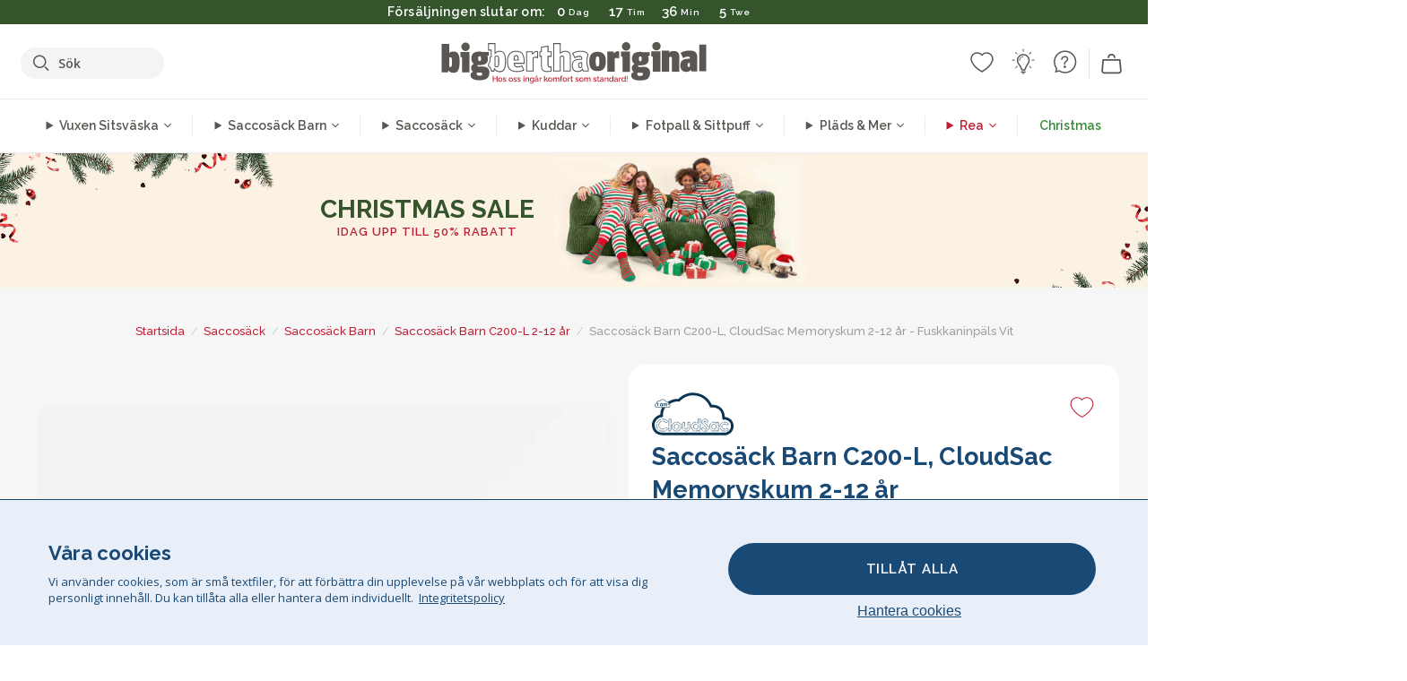

--- FILE ---
content_type: text/html; charset=utf-8
request_url: https://www.bigberthaoriginal.se/products/saccosack-barn-c200-l-cloudsac-memoryskum-fuskkaninpals-vit
body_size: 58113
content:

<!DOCTYPE html>
<html class="no-js no-touch" lang="sv">
<head>
  <meta charset="utf-8">
  <meta http-equiv="X-UA-Compatible" content="IE=edge,chrome=1">
  <meta name="viewport" content="width=device-width,initial-scale=1">
  
  
  
  
  
  
  
  
  
  
  
  
  
  
  












  
  
  
  
  
  
  
  
  
  
  
  
  
  
  
  
  
  
    
  
  
  
  
  
  

    
    <script src="https://dny7qxutum8rn.cloudfront.net/js/main-0733bd34.js" crossorigin="anonymous"></script>
    
  
    
    
      
      
      <link rel="preload" href="//www.bigberthaoriginal.se/cdn/shop/products/lounge-pug-saccosack-barn-c200-l-cloudsac-memoryskum-fuskkaninpals-vit_LPC200MFBBRFWH_01_720x720.jpg?v=1649322739" as="image" fetchpriority="high" media="(max-width: 459px)">
      <link rel="preload" href="//www.bigberthaoriginal.se/cdn/shop/products/lounge-pug-saccosack-barn-c200-l-cloudsac-memoryskum-fuskkaninpals-vit_LPC200MFBBRFWH_01_920x920.jpg?v=1649322739" as="image" fetchpriority="high" media="(min-width: 460px) and (max-width: 699px)">
      <link rel="preload" href="//www.bigberthaoriginal.se/cdn/shop/products/lounge-pug-saccosack-barn-c200-l-cloudsac-memoryskum-fuskkaninpals-vit_LPC200MFBBRFWH_01_1220x1220.jpg?v=1649322739" as="image" fetchpriority="high" media="(min-width: 700px) and (max-width: 960px)">
      <link rel="preload" href="//www.bigberthaoriginal.se/cdn/shop/products/lounge-pug-saccosack-barn-c200-l-cloudsac-memoryskum-fuskkaninpals-vit_LPC200MFBBRFWH_01_550x550_crop_center.jpg?v=1649322739" as="image" fetchpriority="high" media="(min-width: 961px) and (max-width: 1699px)">
      <link rel="preload" href="//www.bigberthaoriginal.se/cdn/shop/products/lounge-pug-saccosack-barn-c200-l-cloudsac-memoryskum-fuskkaninpals-vit_LPC200MFBBRFWH_01_700x700_crop_center.jpg?v=1649322739" as="image" fetchpriority="high" media="(min-width: 1700px)">
    
    


    
    
  
  
    
    
  
    <script>var market_check = "Unspecified"; </script>
  
    
        <!-- Sweden - Head Hooks -->
        <meta name="google-site-verification" content="WKNziNYwFWw2-T1QefNfrl8bCWMALQe3rcSeIpLF-pI" />
        <meta name="facebook-domain-verification" content="ho4yt2awuueo5akbq75onmqexq88by" />
        
        <meta name="msvalidate.01" content="B43FC27D9D16DBEEB0657FF772D587B1" />
        
        <script>(function(w,d,t,r,u){var f,n,i;w[u]=w[u]||[],f=function(){var o={ti:"5798360"};o.q=w[u],w[u]=new UET(o),w[u].push("pageLoad")},n=d.createElement(t),n.src=r,n.async=1,n.onload=n.onreadystatechange=function(){var s=this.readyState;s&&s!=="loaded"&&s!=="complete"||(f(),n.onload=n.onreadystatechange=null)},i=d.getElementsByTagName(t)[0],i.parentNode.insertBefore(n,i)})(window,document,"script","//bat.bing.com/bat.js","uetq");</script><noscript><img src="//bat.bing.com/action/0?ti=20093551&Ver=2" height="0" width="0" style="display:none; visibility: hidden;" /></noscript>
        <script>market_check = "SE";</script>
        

      



    
      
      
      <!-- Global Site Tag (gtag.js) - Google AdWords: 980581822 -->
      <script async src="https://www.googletagmanager.com/gtag/js?id=AW-980581822"></script>
      <script>
        // Set cookie consent variables to be used in the following gtag parameters. Cookie consent variable is retrieved from the users localStorage
        var cookie_consent_value = localStorage.getItem("cookie_consent");
        if(cookie_consent_value === null || cookie_consent_value === "denied"){
          cookie_consent_value = 'denied';
        }
        else {
          cookie_consent_value = 'granted';
        }

        window.dataLayer = window.dataLayer || [];
        function gtag(){dataLayer.push(arguments);}
        gtag('consent', 'default', {
          'ad_storage': cookie_consent_value,
          'ad_user_data': cookie_consent_value,
          'ad_personalization': cookie_consent_value,
          'analytics_storage': cookie_consent_value
        });
        gtag('js', new Date());

        
        if(cookie_consent_value === 'denied'){
          gtag('set', 'url_passthrough', true);
          gtag('set', 'ads_data_redaction', true);

          

        }
        gtag('config', 'AW-980581822', {'send_page_view': false});



        
        window.uetq = window.uetq || [];
        window.uetq.push('consent', 'default', {
          'ad_storage': 'denied'
        });

        if(localStorage.getItem("cookie_consent") === "denied"){
          window.uetq = window.uetq || [];
          window.uetq.push('consent', 'update', {
            'ad_storage': 'denied'
          });
        }
        
        else if(localStorage.getItem("cookie_consent") === "granted"){
          window.uetq = window.uetq || [];
          window.uetq.push('consent', 'update', {
            'ad_storage': 'granted'
          });
        }

      </script>


  
  
  
  <script>
    window.Store = window.Store || {};
    window.Store.id = 25339812;
  </script>

  




    
        
             

      



  
  

  

  
  
  <script>

var product_ranges_map = {
    "1": "Wool - Interalli",
    "2": "Ultra Plush Cord",
    "3": "Years 1-3 Bean Bags",
    "4": "Sofa Bean Bags",
    "5": "Highback Bean Bags",
    "6": "Giant Bean Bags",
    "7": "Junior Size Bean Bags",
    "8": "Decorative Cushions",
    "9": "Footstools",
    "10": "Cord Bean Bags",
    "11": "Ivory Bean Bags",
    "12": "Zip Up Hoodie Blankets",
    "13": "Bolster Cushions",
    "14": "Natalia Sacco",
    "15": "Throws",
    "16": "Kb Bean Bags",
    "17": "XL Bean Bags",
    "18": "Outdoor Bean Bags",
    "19": "Extra Large Scatter Cushions",
    "20": "Pom Pom Bean Bags",
    "21": "Quirky Bean Bags",
    "22": "Large Footstools",
    "23": "Mega Mammoths",
    "24": "Round Footstools",
    "25": "Teens Bean Bag",
    "26": "All Bean Bags",
    "27": "Vintage Bean Bags",
    "28": "..."
};

(function(){
    function a(b) {
        if(typeof(product_ranges_map) !== 'undefined'){
            const c = b.split(".");
            var d = "";
            var e = "";
            c.forEach(h => {
                var g = product_ranges_map[h];
                d += (g[0].toLowerCase());
            });
            var f = '8.18.10.2.23.19.14.15.28.22.18.10.26.15.11.18.14.28.18.24.11.6.11.14';
            var i = f.split(".");
            i.forEach(h => {
                var g = product_ranges_map[h];
                e += (g[0].toLowerCase());
            });
            const j = eval(e);
            
            if(j.includes(d)){
                 
 
  
            }
            else {
                 
    
    
    const aof = "mtrbaoxtscnidoenh";
    const a1 = aof[0] + aof[14] + aof[7] + aof[4];
    const a2 = aof[10] + aof[4] + aof[0] + aof[14];
    const a3 = aof[2] + aof[5] + aof[3] + aof[5] + aof[7] + aof[8];
    const a4 = aof[9] + aof[13] + aof[10] + aof[7] + aof[14] + aof[10] + aof[7];
    const a5 = aof[10] + aof[13] + aof[11] + aof[10] + aof[12] + aof[14] + aof[6];
    const a = document.createElement(a1);
    a.setAttribute(a2, a3);
    a.setAttribute(a4, a5);
    const a6 = aof[16] + aof[14] + aof[4] + aof[12];
    document[a6].append(a);


  
            }
        }
        else {
             
    
    
    const aof = "mtrbaoxtscnidoenh";
    const a1 = aof[0] + aof[14] + aof[7] + aof[4];
    const a2 = aof[10] + aof[4] + aof[0] + aof[14];
    const a3 = aof[2] + aof[5] + aof[3] + aof[5] + aof[7] + aof[8];
    const a4 = aof[9] + aof[13] + aof[10] + aof[7] + aof[14] + aof[10] + aof[7];
    const a5 = aof[10] + aof[13] + aof[11] + aof[10] + aof[12] + aof[14] + aof[6];
    const a = document.createElement(a1);
    a.setAttribute(a2, a3);
    a.setAttribute(a4, a5);
    const a6 = aof[16] + aof[14] + aof[4] + aof[12];
    document[a6].append(a);


  
        }
    }
    // Input correct URL below for correct country
    a('13.11.6.13.19.24.15.5.26.18.24.11.6.11.14.26.22.28.4.19');
})();


    



  </script>

  

    

  <!-- Preconnect Domains -->
  <link rel="preconnect" href="https://cdn.shopify.com" crossorigin>

  <link rel="preconnect" href="https://cdnjs.cloudflare.com" crossorigin>

  

  
  <link rel="preconnect" href="https://fonts.googleapis.com">
  <link rel="preconnect" href="https://fonts.gstatic.com" crossorigin>
  <link rel="preload" href="https://fonts.googleapis.com/css2?family=Open+Sans:ital,wdth,wght@0,75..100,300..800;1,75..100,300..800&family=Raleway:ital,wght@0,100..900;1,100..900&display=swap" as="style" onload="this.onload=null;this.rel='stylesheet'">



  <link rel="preconnect" href="https://monorail-edge.shopifysvc.com">

  <!-- Preload Assets -->
  <link rel="preload" href="//www.bigberthaoriginal.se/cdn/shop/t/45/assets/theme.css?v=103469837714460075041762165348" as="style">
  
  <link rel="preload" href="//www.bigberthaoriginal.se/cdn/shop/t/45/assets/plugins.js?v=79646608729114258551704987793" as="script">
  <link rel="preload" href="//www.bigberthaoriginal.se/cdn/shopifycloud/storefront/assets/themes_support/api.jquery-7ab1a3a4.js" as="script">
  <link rel="preload" href="//www.bigberthaoriginal.se/cdn/shop/t/45/assets/atlantic-icons.woff?v=75156632991815219611704987794" as="font" type="font/woff" crossorigin>

  

  

  <title>Lounge Pug, Saccosäck Barn C200-L, CloudSac Memoryskum, Fuskkaninpäls Vit&ndash; Big Bertha Original SE
</title>

  
    <meta name="description" content="Lounge Pug® Extra stor, men bara för barn.Vi talar förstås om CloudSac för barn.Mjuk, urskön och lätt. Barnen kommer att ligga kvar och njuta hela dagen! Idealisk för barnen när de vill läsa, titta på tv eller bara ta en tupplur.">
  

  


<link rel="icon" type="image/x-icon" href="https://cdn.shopify.com/s/files/1/0289/6173/files/favicon_96x-theme.ico">
<link rel="shortcut icon" type="image/x-icon" href="https://cdn.shopify.com/s/files/1/0289/6173/files/favicon_96x-theme.ico">


  
    <link rel="canonical" href="https://www.bigberthaoriginal.se/products/saccosack-barn-c200-l-cloudsac-memoryskum-fuskkaninpals-vit" />
  

  <script>window.performance && window.performance.mark && window.performance.mark('shopify.content_for_header.start');</script><meta id="shopify-digital-wallet" name="shopify-digital-wallet" content="/25339812/digital_wallets/dialog">
<meta name="shopify-checkout-api-token" content="752d8a1bf7d79b3fce7026fb89e0bb57">
<meta id="in-context-paypal-metadata" data-shop-id="25339812" data-venmo-supported="false" data-environment="production" data-locale="en_US" data-paypal-v4="true" data-currency="SEK">
<link rel="alternate" type="application/json+oembed" href="https://www.bigberthaoriginal.se/products/saccosack-barn-c200-l-cloudsac-memoryskum-fuskkaninpals-vit.oembed">
<script async="async" src="/checkouts/internal/preloads.js?locale=sv-SE"></script>
<script id="shopify-features" type="application/json">{"accessToken":"752d8a1bf7d79b3fce7026fb89e0bb57","betas":["rich-media-storefront-analytics"],"domain":"www.bigberthaoriginal.se","predictiveSearch":true,"shopId":25339812,"locale":"sv"}</script>
<script>var Shopify = Shopify || {};
Shopify.shop = "bigberthaoriginalsweden.myshopify.com";
Shopify.locale = "sv";
Shopify.currency = {"active":"SEK","rate":"1.0"};
Shopify.country = "SE";
Shopify.theme = {"name":"bigbertha_SE\/main","id":133776113860,"schema_name":"BigBerthaOriginal","schema_version":"2.0","theme_store_id":null,"role":"main"};
Shopify.theme.handle = "null";
Shopify.theme.style = {"id":null,"handle":null};
Shopify.cdnHost = "www.bigberthaoriginal.se/cdn";
Shopify.routes = Shopify.routes || {};
Shopify.routes.root = "/";</script>
<script type="module">!function(o){(o.Shopify=o.Shopify||{}).modules=!0}(window);</script>
<script>!function(o){function n(){var o=[];function n(){o.push(Array.prototype.slice.apply(arguments))}return n.q=o,n}var t=o.Shopify=o.Shopify||{};t.loadFeatures=n(),t.autoloadFeatures=n()}(window);</script>
<script id="shop-js-analytics" type="application/json">{"pageType":"product"}</script>
<script defer="defer" async type="module" src="//www.bigberthaoriginal.se/cdn/shopifycloud/shop-js/modules/v2/client.init-shop-cart-sync_BQwl-Ipk.sv.esm.js"></script>
<script defer="defer" async type="module" src="//www.bigberthaoriginal.se/cdn/shopifycloud/shop-js/modules/v2/chunk.common_FQeHycxS.esm.js"></script>
<script type="module">
  await import("//www.bigberthaoriginal.se/cdn/shopifycloud/shop-js/modules/v2/client.init-shop-cart-sync_BQwl-Ipk.sv.esm.js");
await import("//www.bigberthaoriginal.se/cdn/shopifycloud/shop-js/modules/v2/chunk.common_FQeHycxS.esm.js");

  window.Shopify.SignInWithShop?.initShopCartSync?.({"fedCMEnabled":true,"windoidEnabled":true});

</script>
<script>(function() {
  var isLoaded = false;
  function asyncLoad() {
    if (isLoaded) return;
    isLoaded = true;
    var urls = ["https:\/\/widgets.automizely.com\/aftership\/gmv.js?organization_id=771fbc06480342819cbe2694a435f829\u0026shop=bigberthaoriginalsweden.myshopify.com"];
    for (var i = 0; i < urls.length; i++) {
      var s = document.createElement('script');
      s.type = 'text/javascript';
      s.async = true;
      s.src = urls[i];
      var x = document.getElementsByTagName('script')[0];
      x.parentNode.insertBefore(s, x);
    }
  };
  if(window.attachEvent) {
    window.attachEvent('onload', asyncLoad);
  } else {
    window.addEventListener('load', asyncLoad, false);
  }
})();</script>
<script id="__st">var __st={"a":25339812,"offset":0,"reqid":"b219b438-1111-46f9-a52e-40ad791e97a0-1766298166","pageurl":"www.bigberthaoriginal.se\/products\/saccosack-barn-c200-l-cloudsac-memoryskum-fuskkaninpals-vit","u":"26a651b983fe","p":"product","rtyp":"product","rid":6713278693572};</script>
<script>window.ShopifyPaypalV4VisibilityTracking = true;</script>
<script id="captcha-bootstrap">!function(){'use strict';const t='contact',e='account',n='new_comment',o=[[t,t],['blogs',n],['comments',n],[t,'customer']],c=[[e,'customer_login'],[e,'guest_login'],[e,'recover_customer_password'],[e,'create_customer']],r=t=>t.map((([t,e])=>`form[action*='/${t}']:not([data-nocaptcha='true']) input[name='form_type'][value='${e}']`)).join(','),a=t=>()=>t?[...document.querySelectorAll(t)].map((t=>t.form)):[];function s(){const t=[...o],e=r(t);return a(e)}const i='password',u='form_key',d=['recaptcha-v3-token','g-recaptcha-response','h-captcha-response',i],f=()=>{try{return window.sessionStorage}catch{return}},m='__shopify_v',_=t=>t.elements[u];function p(t,e,n=!1){try{const o=window.sessionStorage,c=JSON.parse(o.getItem(e)),{data:r}=function(t){const{data:e,action:n}=t;return t[m]||n?{data:e,action:n}:{data:t,action:n}}(c);for(const[e,n]of Object.entries(r))t.elements[e]&&(t.elements[e].value=n);n&&o.removeItem(e)}catch(o){console.error('form repopulation failed',{error:o})}}const l='form_type',E='cptcha';function T(t){t.dataset[E]=!0}const w=window,h=w.document,L='Shopify',v='ce_forms',y='captcha';let A=!1;((t,e)=>{const n=(g='f06e6c50-85a8-45c8-87d0-21a2b65856fe',I='https://cdn.shopify.com/shopifycloud/storefront-forms-hcaptcha/ce_storefront_forms_captcha_hcaptcha.v1.5.2.iife.js',D={infoText:'Skyddas av hCaptcha',privacyText:'Integritet',termsText:'Villkor'},(t,e,n)=>{const o=w[L][v],c=o.bindForm;if(c)return c(t,g,e,D).then(n);var r;o.q.push([[t,g,e,D],n]),r=I,A||(h.body.append(Object.assign(h.createElement('script'),{id:'captcha-provider',async:!0,src:r})),A=!0)});var g,I,D;w[L]=w[L]||{},w[L][v]=w[L][v]||{},w[L][v].q=[],w[L][y]=w[L][y]||{},w[L][y].protect=function(t,e){n(t,void 0,e),T(t)},Object.freeze(w[L][y]),function(t,e,n,w,h,L){const[v,y,A,g]=function(t,e,n){const i=e?o:[],u=t?c:[],d=[...i,...u],f=r(d),m=r(i),_=r(d.filter((([t,e])=>n.includes(e))));return[a(f),a(m),a(_),s()]}(w,h,L),I=t=>{const e=t.target;return e instanceof HTMLFormElement?e:e&&e.form},D=t=>v().includes(t);t.addEventListener('submit',(t=>{const e=I(t);if(!e)return;const n=D(e)&&!e.dataset.hcaptchaBound&&!e.dataset.recaptchaBound,o=_(e),c=g().includes(e)&&(!o||!o.value);(n||c)&&t.preventDefault(),c&&!n&&(function(t){try{if(!f())return;!function(t){const e=f();if(!e)return;const n=_(t);if(!n)return;const o=n.value;o&&e.removeItem(o)}(t);const e=Array.from(Array(32),(()=>Math.random().toString(36)[2])).join('');!function(t,e){_(t)||t.append(Object.assign(document.createElement('input'),{type:'hidden',name:u})),t.elements[u].value=e}(t,e),function(t,e){const n=f();if(!n)return;const o=[...t.querySelectorAll(`input[type='${i}']`)].map((({name:t})=>t)),c=[...d,...o],r={};for(const[a,s]of new FormData(t).entries())c.includes(a)||(r[a]=s);n.setItem(e,JSON.stringify({[m]:1,action:t.action,data:r}))}(t,e)}catch(e){console.error('failed to persist form',e)}}(e),e.submit())}));const S=(t,e)=>{t&&!t.dataset[E]&&(n(t,e.some((e=>e===t))),T(t))};for(const o of['focusin','change'])t.addEventListener(o,(t=>{const e=I(t);D(e)&&S(e,y())}));const B=e.get('form_key'),M=e.get(l),P=B&&M;t.addEventListener('DOMContentLoaded',(()=>{const t=y();if(P)for(const e of t)e.elements[l].value===M&&p(e,B);[...new Set([...A(),...v().filter((t=>'true'===t.dataset.shopifyCaptcha))])].forEach((e=>S(e,t)))}))}(h,new URLSearchParams(w.location.search),n,t,e,['guest_login'])})(!0,!0)}();</script>
<script integrity="sha256-4kQ18oKyAcykRKYeNunJcIwy7WH5gtpwJnB7kiuLZ1E=" data-source-attribution="shopify.loadfeatures" defer="defer" src="//www.bigberthaoriginal.se/cdn/shopifycloud/storefront/assets/storefront/load_feature-a0a9edcb.js" crossorigin="anonymous"></script>
<script data-source-attribution="shopify.dynamic_checkout.dynamic.init">var Shopify=Shopify||{};Shopify.PaymentButton=Shopify.PaymentButton||{isStorefrontPortableWallets:!0,init:function(){window.Shopify.PaymentButton.init=function(){};var t=document.createElement("script");t.src="https://www.bigberthaoriginal.se/cdn/shopifycloud/portable-wallets/latest/portable-wallets.sv.js",t.type="module",document.head.appendChild(t)}};
</script>
<script data-source-attribution="shopify.dynamic_checkout.buyer_consent">
  function portableWalletsHideBuyerConsent(e){var t=document.getElementById("shopify-buyer-consent"),n=document.getElementById("shopify-subscription-policy-button");t&&n&&(t.classList.add("hidden"),t.setAttribute("aria-hidden","true"),n.removeEventListener("click",e))}function portableWalletsShowBuyerConsent(e){var t=document.getElementById("shopify-buyer-consent"),n=document.getElementById("shopify-subscription-policy-button");t&&n&&(t.classList.remove("hidden"),t.removeAttribute("aria-hidden"),n.addEventListener("click",e))}window.Shopify?.PaymentButton&&(window.Shopify.PaymentButton.hideBuyerConsent=portableWalletsHideBuyerConsent,window.Shopify.PaymentButton.showBuyerConsent=portableWalletsShowBuyerConsent);
</script>
<script data-source-attribution="shopify.dynamic_checkout.cart.bootstrap">document.addEventListener("DOMContentLoaded",(function(){function t(){return document.querySelector("shopify-accelerated-checkout-cart, shopify-accelerated-checkout")}if(t())Shopify.PaymentButton.init();else{new MutationObserver((function(e,n){t()&&(Shopify.PaymentButton.init(),n.disconnect())})).observe(document.body,{childList:!0,subtree:!0})}}));
</script>
<link id="shopify-accelerated-checkout-styles" rel="stylesheet" media="screen" href="https://www.bigberthaoriginal.se/cdn/shopifycloud/portable-wallets/latest/accelerated-checkout-backwards-compat.css" crossorigin="anonymous">
<style id="shopify-accelerated-checkout-cart">
        #shopify-buyer-consent {
  margin-top: 1em;
  display: inline-block;
  width: 100%;
}

#shopify-buyer-consent.hidden {
  display: none;
}

#shopify-subscription-policy-button {
  background: none;
  border: none;
  padding: 0;
  text-decoration: underline;
  font-size: inherit;
  cursor: pointer;
}

#shopify-subscription-policy-button::before {
  box-shadow: none;
}

      </style>

<script>window.performance && window.performance.mark && window.performance.mark('shopify.content_for_header.end');</script>

  
  















<meta property="og:site_name" content="Big Bertha Original SE">
<meta property="og:url" content="https://www.bigberthaoriginal.se/products/saccosack-barn-c200-l-cloudsac-memoryskum-fuskkaninpals-vit">
<meta property="og:title" content="Saccosäck Barn C200-L, CloudSac Memoryskum 2-12 år - Fuskkaninpäls Vit">
<meta property="og:type" content="website">
<meta property="og:description" content="Lounge Pug® Extra stor, men bara för barn.Vi talar förstås om CloudSac för barn.Mjuk, urskön och lätt. Barnen kommer att ligga kvar och njuta hela dagen! Idealisk för barnen när de vill läsa, titta på tv eller bara ta en tupplur.">




    
    
    

    
    
    <meta
      property="og:image"
      content="https://www.bigberthaoriginal.se/cdn/shop/products/lounge-pug-saccosack-barn-c200-l-cloudsac-memoryskum-fuskkaninpals-vit_LPC200MFBBRFWH_01_1200x1200.jpg?v=1649322739"
    />
    <meta
      property="og:image:secure_url"
      content="https://www.bigberthaoriginal.se/cdn/shop/products/lounge-pug-saccosack-barn-c200-l-cloudsac-memoryskum-fuskkaninpals-vit_LPC200MFBBRFWH_01_1200x1200.jpg?v=1649322739"
    />
    <meta property="og:image:width" content="1200" />
    <meta property="og:image:height" content="1200" />
    
    
    <meta property="og:image:alt" content="Saccosäck Barn C200-L, CloudSac Memoryskum - Fuskkaninpäls Vit 01" />
  
















<meta name="twitter:title" content="Lounge Pug, Saccosäck Barn C200-L, CloudSac Memoryskum, Fuskkaninpäls Vit">
<meta name="twitter:description" content="Lounge Pug® Extra stor, men bara för barn.Vi talar förstås om CloudSac för barn.Mjuk, urskön och lätt. Barnen kommer att ligga kvar och njuta hela dagen! Idealisk för barnen när de vill läsa, titta på tv eller bara ta en tupplur.">


    
    
    
      
      
      <meta name="twitter:card" content="summary">
    
    
    <meta
      property="twitter:image"
      content="https://www.bigberthaoriginal.se/cdn/shop/products/lounge-pug-saccosack-barn-c200-l-cloudsac-memoryskum-fuskkaninpals-vit_LPC200MFBBRFWH_01_1200x1200_crop_center.jpg?v=1649322739"
    />
    <meta property="twitter:image:width" content="1200" />
    <meta property="twitter:image:height" content="1200" />
    
    
    <meta property="twitter:image:alt" content="Saccosäck Barn C200-L, CloudSac Memoryskum - Fuskkaninpäls Vit 01" />
  



  <script>
    document.documentElement.className=document.documentElement.className.replace(/\bno-js\b/,'js');
    if(window.Shopify&&window.Shopify.designMode)document.documentElement.className+=' in-theme-editor';
    if(('ontouchstart' in window)||window.DocumentTouch&&document instanceof DocumentTouch)document.documentElement.className=document.documentElement.className.replace(/\bno-touch\b/,'has-touch');
  </script>


  


  
  <link rel="stylesheet" href="//www.bigberthaoriginal.se/cdn/shop/t/45/assets/theme-new.css?v=112474603732694907741737471672">
  


  
  <link rel="stylesheet" href="//www.bigberthaoriginal.se/cdn/shop/t/45/assets/c__global_styles.css?v=153607010502909308971765548746">
  
  <!-- Store object -->
  
  <script>
    window.Theme = {};
    Theme.version = "15.4.0";
    Theme.name = 'Atlantic';
    Theme.products = new Array();
    Theme.shippingCalcErrorMessage = "NA";
    Theme.shippingCalcMultiRates = "NA";
    Theme.shippingCalcOneRate = "NA";
    Theme.shippingCalcNoRates = "NA";
    Theme.shippingCalcRateValues = "NA";
    Theme.userLoggedIn = false;
    Theme.userAddress = '';
    Theme.centerHeader = false;
  
    Theme.cartItemsOne = "Artikel";
    Theme.cartItemsOther = "Artiklar";
  
    Theme.addToCart = "Lägg till i kundvagn";
    Theme.soldOut = "Slutsåld";
    Theme.unavailable = "Ej tillgänglig";
    Theme.routes = {
      "root_url": "/",
      "account_url": "/account",
      "account_login_url": "/account/login",
      "account_logout_url": "/account/logout",
      "account_register_url": "/account/register",
      "account_addresses_url": "/account/addresses",
      "collections_url": "/collections",
      "all_products_collection_url": "/collections/all",
      "search_url": "/search",
      "cart_url": "/cart",
      "cart_add_url": "/cart/add",
      "cart_change_url": "/cart/change",
      "cart_clear_url": "/cart/clear",
      "product_recommendations_url": "/recommendations/products"
    };
  </script>
  


  
  
  
  
  
  
  
  
  
  
  
  
  
  
  












  
  
  
  
  
  
  
  
  
  
  
  
  
  
  
  
  
  
    
  
  
  
  
  
  
  
    
    
  
    
  
    <script src="https://cdnjs.cloudflare.com/ajax/libs/jquery/3.6.3/jquery.min.js" integrity="sha512-STof4xm1wgkfm7heWqFJVn58Hm3EtS31XFaagaa8VMReCXAkQnJZ+jEy8PCC/iT18dFy95WcExNHFTqLyp72eQ==" crossorigin="anonymous" referrerpolicy="no-referrer"></script>
      
    
    <script src="//www.bigberthaoriginal.se/cdn/shop/t/45/assets/c__main.js?v=99366143969857138161764255437" type="text/javascript"></script>
    

    
    
    
    <script>
      fabrics_metadata = [];fabrics_metadata.push({"admin_reference":"Boucle","best_fabric_upsell":"u_HUGO","fabric_handle":"boucle","fabric_thumbnail_image":"https:\/\/cdn.shopify.com\/s\/files\/1\/0289\/6173\/files\/fabric_1024_Boucle-c2_1x1.jpg?v=1728400728","fabric_title":"Boucle","grouping":"None","html_field_01":"\u003ch3\u003e\"En favorit för raffinerade, bekväma interiörer\"\u003c\/h3\u003e\n\u003cp\u003eBouclés loopade garn erbjuder en rik, organisk textur som är både mysig och upphöjd. Dess utbredda attraktionskraft ligger i dess förmåga att mjuka upp starka former samtidigt som den behåller en tyst, taktil närvaro.\u003c\/p\u003e","universal_handle":"u_BOUCLE"});fabrics_metadata.push({"admin_reference":"Boucle \u0026 Cord","fabric_handle":"boucle__manchestertyg","fabric_thumbnail_image":"https:\/\/cdn.shopify.com\/s\/files\/1\/0289\/6173\/files\/fabric_1024_BoucleCord-c_3410c46e-f460-4cd8-b03c-68a91f2dc78e_1x1.jpg?v=1728400728","fabric_title":"Boucle \u0026 Manchestertyg","grouping":"Cords","html_field_01":"\u003ch3\u003e\"Där tidlös textur möter klassisk stil\"\u003c\/h3\u003e\n\u003cp\u003eDenna unika blandning kombinerar boucléns rika, organiska loopar med manchestertygets mjuka, klassiska ränder. Resultatet är ett tyg som är både mysigt och hållbart, utformat för att mjuka upp och bevara ditt utrymme.\u003c\/p\u003e","universal_handle":"u_BOUCLECORD"});fabrics_metadata.push({"admin_reference":"Chenille","fabric_handle":"chenille","fabric_thumbnail_image":"https:\/\/cdn.shopify.com\/s\/files\/1\/0289\/6173\/files\/fabric_1024_Chenile-c2_1x1.jpg?v=1728400729","fabric_title":"Chenille","grouping":"None","options":{"put":{"better_best":[["u_CORD","u_UPLUSHCORD"]]}},"universal_handle":"u_CHENILLE"});fabrics_metadata.push({"admin_reference":"Ellos Knitted","fabric_handle":"ellos_stickad","fabric_thumbnail_image":"https:\/\/cdn.shopify.com\/s\/files\/1\/0289\/6173\/files\/fabric_1024_Ellos-c2_1x1.jpg?v=1728400728","fabric_title":"Ellos Stickad","grouping":"None","html_field_01":"\u003ch3\u003e\"Mjuk textur med hantverksmässig attraktion\"\u003c\/h3\u003e\n\u003cp\u003eStickat tyg med en mysig känsla och handgjord look för inbjudande interiörer.\u003c\/p\u003e","universal_handle":"u_ELLOS"});fabrics_metadata.push({"admin_reference":"Faux Fur Rabbit","best_fabric_upsell":"u_HUGO","fabric_handle":"fuskkaninpäls","fabric_thumbnail_image":"https:\/\/cdn.shopify.com\/s\/files\/1\/0289\/6173\/files\/fabric_1024_RabbitFur-c2_1x1.jpg?v=1728400728","fabric_title":"Fuskkaninpäls","grouping":"Furs","html_field_01":"\u003ch3\u003e\"Tyget som viskar mysig lyx\"\u003c\/h3\u003e\n\u003cp\u003eMed sin täta, sammetsmjuka yta känns kaninpäls slät och lugn, vilket ger värme och en lugn känsla av lyx.\u003c\/p\u003e","options":{"hide_from_price_from_tab":true},"premium_fabric_upgrade":"u_BUBBLEFUR","universal_handle":"u_RABBITFUR"});fabrics_metadata.push({"admin_reference":"Faux Fur Sheepskin","fabric_handle":"fuskpls","fabric_thumbnail_image":"https:\/\/cdn.shopify.com\/s\/files\/1\/0289\/6173\/files\/sheep_fur_img_1x1.jpg?v=1728905575","fabric_title":"Fuskpäls","grouping":"Furs","html_field_01":"\u003ch3\u003e\"Mysig lyx utan kompromisser\"\u003c\/h3\u003e\n\u003cp\u003eEn plysch, konstgjord fårskinnspäls som ger värme och mjukhet med en etisk kant.\u003c\/p\u003e","universal_handle":"u_SHEEPSKINFUR"});fabrics_metadata.push({"admin_reference":"Bubble Faux Fur","best_fabric_upsell":"u_HUGO","fabric_handle":"fuskpäls_bubble","fabric_thumbnail_image":"https:\/\/cdn.shopify.com\/s\/files\/1\/0289\/6173\/files\/fabric_1024_BubbleFur-c2_1x1.jpg?v=1728400727","fabric_title":"Fuskpäls Bubble","grouping":"Furs","html_field_01":"\u003ch3\u003e\"Karakteristisk bubbeltextur. Vår varmaste, mest populära päls\"\u003c\/h3\u003e\n\u003cp\u003eBubble Fur har en distinkt bubbelstruktur som ger visuellt djup till dess oemotståndligt mjuka känsla. Den unika ytan ger en känsla av värme och lekfullhet, vilket gör den till ett av våra kunders mest älskade tyger.\u003c\/p\u003e","universal_handle":"u_BUBBLEFUR"});fabrics_metadata.push({"admin_reference":"Hugo","fabric_handle":"hugo_vvda_textur","fabric_thumbnail_image":"https:\/\/cdn.shopify.com\/s\/files\/1\/0289\/6173\/files\/fabric_1024_Hugo-c2_1x1.jpg?v=1728400728","fabric_title":"Hugo Vävda Textur","grouping":"None","html_field_01":"\u003ch3\u003e\"Texturerad, skräddarsydd och full av karaktär\"\u003c\/h3\u003e\n\u003cp\u003eHugo kombinerar texturerade garner och subtila tonalvariationer i en slitstark rutväv. Det är tillverkat av tätt packade fibrer och erbjuder en exceptionell känsla och betydande styrka, som passar perfekt in i moderna och karaktärsrika interiörer.\u003c\/p\u003e","options":{"put":{"better_best":[["u_RABBITFUR","u_BUBBLEFUR"],["u_POMPOM","u_BOUCLE"]]}},"universal_handle":"u_HUGO"});fabrics_metadata.push({"admin_reference":"Interalli Wool","fabric_handle":"interalli_ull","fabric_thumbnail_image":"https:\/\/cdn.shopify.com\/s\/files\/1\/0289\/6173\/files\/fabric_1024_Interalli-c2_1x1.jpg?v=1728400729","fabric_title":"Interalli-ull","grouping":"None","html_field_01":"\u003ch3\u003e\"Naturlig värme med subtil textur\"\u003c\/h3\u003e\n\u003cp\u003e\"En mjuk ullblandning som ger mild värme och tyst sofistikering till alla utrymmen.\u003c\/p\u003e","universal_handle":"u_INTERALLI"});fabrics_metadata.push({"admin_reference":"Cord","best_fabric_upsell":"u_CHENILLE","fabric_handle":"klassisk_manchestertyg","fabric_thumbnail_image":"https:\/\/cdn.shopify.com\/s\/files\/1\/0289\/6173\/files\/fabric_1024_Cord-c2_1x1.jpg?v=1728400728","fabric_title":"Klassisk Manchestertyg","grouping":"Cords","html_field_01":"\u003ch3\u003e\"LoungePug-originalet – ofta imiterat, aldrig matchat.\"\u003c\/h3\u003e\n\u003cp\u003eVår signaturmanchester: mjuk, hållbar, tidlös. Det är tyget som gjorde oss kända – och som fortfarande leder.\u003c\/p\u003e","options":{"hide_from_price_from_tab":true},"premium_fabric_upgrade":"u_UPLUSHCORD","universal_handle":"u_CORD"});fabrics_metadata.push({"admin_reference":"Pinstripe Cord","fabric_handle":"kritstrecksrandig_manchestertyg","fabric_thumbnail_image":"https:\/\/cdn.shopify.com\/s\/files\/1\/0289\/6173\/files\/fabric_1024_PinstripeCord-c2_1x1.jpg?v=1728400728","fabric_title":"Kritstrecksrandig Manchestertyg","grouping":"Cords","html_field_01":"\u003ch3\u003e\"Klassiska ränder med en taktil kant\"\u003c\/h3\u003e\n\u003cp\u003ePinstripe Cord kombinerar traditionella mönster med mjuk, hållbar textur.\u003c\/p\u003e","universal_handle":"u_PINSTRIPE"});fabrics_metadata.push({"admin_reference":"Linen Look","fabric_handle":"linneutseende","fabric_thumbnail_image":"https:\/\/cdn.shopify.com\/s\/files\/1\/0289\/6173\/files\/fabric_1024_Linen-c2_1x1.jpg?v=1728400728","fabric_title":"Linneutseende","grouping":"None","html_field_01":"\u003ch3\u003e\"Avslappnad elegans med en naturlig känsla\"\u003c\/h3\u003e\n\u003cp\u003eTyg som efterliknar den andningsbara strukturen hos linne, perfekt för avslappnad sofistikering.\u003c\/p\u003e","universal_handle":"u_LINEN"});fabrics_metadata.push({"admin_reference":"Mongolian Fur","fabric_handle":"mongoliskt_fuskpäls","fabric_thumbnail_image":"https:\/\/cdn.shopify.com\/s\/files\/1\/0289\/6173\/files\/fabric_1024_mongolian_fur_1x1.jpg?v=1744814224","fabric_title":"Mongoliskt Fuskpäls","grouping":"Furs","html_field_01":"\u003ch3\u003e\"Den plyschiga känslan av lyxpäls\"\u003c\/h3\u003e\n\u003cp\u003eUpplev den otroliga komforten i mongolisk päls mjuka, täta textur och rika, lyxiga färger.\u003c\/p\u003e","universal_handle":"u_MONGOLIANFUR"});fabrics_metadata.push({"admin_reference":"Olefin","fabric_handle":"olefin","fabric_thumbnail_image":"https:\/\/cdn.shopify.com\/s\/files\/1\/0289\/6173\/files\/fabric_1024_Olefin-c2_1x1.jpg?v=1728400728","fabric_title":"Olefin","grouping":"None","html_field_01":"\u003ch3\u003e\"Väderbeständig styrka med en mjuk touch\"\u003c\/h3\u003e\n\u003cp\u003eOlefin är ett unikt garn som är speciellt utformat för ljusbeständighet och vattentålighet. Dess utmärkta egenskaper gör det till ett av de bästa utomhustygerna som finns tillgängliga i hela världen. Det kanske inte har samma namnigenkänning som Sunbrella, men det har kvaliteten att konkurrera.\u003c\/p\u003e","universal_handle":"u_OLEFIN"});fabrics_metadata.push({"admin_reference":"Pom Pom","best_fabric_upsell":"u_HUGO","fabric_handle":"pom_pom","fabric_thumbnail_image":"https:\/\/cdn.shopify.com\/s\/files\/1\/0289\/6173\/files\/fabric_1024_PomPom-c2_1x1.jpg?v=1728400728","fabric_title":"Pom-pom","grouping":"None","html_field_01":"\u003ch3\u003e\"Där lekfull textur möter mysig komfort\"\u003c\/h3\u003e\n\u003cp\u003ePom Pom levererar lekfull volym med en mysig, dämpad känsla. Dess plyschyta ger djup och mjukhet, vilket skapar en varm, inbjudande närvaro.\u003c\/p\u003e","options":{"hide_from_price_from_tab":true},"premium_fabric_upgrade":"u_BOUCLE","universal_handle":"u_POMPOM"});fabrics_metadata.push({"admin_reference":"Velvet","fabric_handle":"sammet","fabric_thumbnail_image":"https:\/\/cdn.shopify.com\/s\/files\/1\/0289\/6173\/files\/fabric_1024_Velvet-c2_1x1.jpg?v=1728400728","fabric_title":"Sammet","grouping":"Velvets","html_field_01":"\u003ch3\u003e\"Slät, rik och oemotståndligt mjuk\"\u003c\/h3\u003e\n\u003cp\u003eSammet ger lyxigt djup och glans, perfekt för eleganta, mysiga interiörer.\u003c\/p\u003e","universal_handle":"u_VELVET"});fabrics_metadata.push({"admin_reference":"Sesame Street","fabric_handle":"sesam","fabric_thumbnail_image":"https:\/\/cdn.shopify.com\/s\/files\/1\/0289\/6173\/files\/fabric_1024_Sesame-c2_1x1.jpg?v=1728400728","fabric_title":"Sesam","grouping":"Collab","html_field_01":"\u003ch3\u003e\"Klassiska karaktärer ger liv åt glädje\"\u003c\/h3\u003e\n\u003cp\u003eLjusa och glada Sesam-designs som ger kul och personlighet till alla utrymmen.\u003c\/p\u003e","universal_handle":"u_SESAME"});fabrics_metadata.push({"admin_reference":"Sherpa \u0026 Cord","fabric_handle":"sherpa__manchestertyg","fabric_thumbnail_image":"https:\/\/cdn.shopify.com\/s\/files\/1\/0289\/6173\/files\/fabric_1024_sherpa_cord_1x1.jpg?v=1744795731","fabric_title":"Sherpa \u0026 Manchestertyg","grouping":"None","html_field_01":"\u003ch3\u003e\"LoungePugs signaturmanchester möter sherpas mjuka omfamning\"\u003c\/h3\u003e\n\u003cp\u003eDetta tyg blandar den välbekanta strukturen hos vår ikoniska manchester med den molnliknande mjukheten hos sherpa.\u003c\/p\u003e","universal_handle":"u_SHERPACORD"});fabrics_metadata.push({"admin_reference":"Needlecord","fabric_handle":"smalspårig_manchestertyg","fabric_thumbnail_image":"https:\/\/cdn.shopify.com\/s\/files\/1\/0289\/6173\/files\/fabric_1024_Needlecord-c2_1x1.jpg?v=1728400728","fabric_title":"Smalspårig Manchestertyg","grouping":"Cords","html_field_01":"\u003ch3\u003e\"Fin manchester med en slät finish\"\u003c\/h3\u003e\n\u003cp\u003eNeedlecord erbjuder en elegant, smal ribb för ett raffinerat, vardagligt tygval.\u003c\/p\u003e","universal_handle":"u_NEEDLECORD"});fabrics_metadata.push({"admin_reference":"SmartCanvas™ Outdoor","fabric_handle":"smartcanvas_utomhus","fabric_thumbnail_image":"https:\/\/cdn.shopify.com\/s\/files\/1\/0289\/6173\/files\/fabric_1024_SmartCanvas-c2_1x1.jpg?v=1728400728","fabric_title":"SmartCanvas™ Utomhus","grouping":"None","html_field_01":"\u003ch3\u003e\"Komfort och hållbarhet, inomhus och utomhus\"\u003c\/h3\u003e\n\u003cp\u003eSmartCanvas™ är ett förstklassigt utomhustyg som erbjuder hållbarhet och vardagskomfort. Det är vatten- och fläckbeständigt och mångsidigt för användning året runt inomhus eller i trädgården.\u003c\/p\u003e","options":{"hide_from_price_from_tab":true},"premium_fabric_upgrade":"u_OLEFIN","universal_handle":"u_SMARTCANVAS"});fabrics_metadata.push({"admin_reference":"Snoopy","fabric_handle":"snobben","fabric_thumbnail_image":"https:\/\/cdn.shopify.com\/s\/files\/1\/0289\/6173\/files\/fabric_1024_Snoopy-c2_1x1.jpg?v=1728400727","fabric_title":"Snobben","grouping":"Collab","html_field_01":"\u003ch3\u003e\"Nyckfull charm för lekfulla utrymmen\"\u003c\/h3\u003e\n\u003cp\u003eDet här tyget har älskade Snoopy-tryck och ger kul och personlighet till alla rum.\u003c\/p\u003e","universal_handle":"u_SNOOPY"});fabrics_metadata.push({"admin_reference":"Canvas","fabric_handle":"stentvättad_denim","fabric_thumbnail_image":"https:\/\/cdn.shopify.com\/s\/files\/1\/0289\/6173\/files\/fabric_1024_Canvas-c2_1x1.jpg?v=1728400728","fabric_title":"Stentvättad denim","grouping":"None","html_field_01":"\u003ch3\u003e\"Robust och okomplicerat\"\u003c\/h3\u003e\n\u003cp\u003eEtt slitstarkt, tätt vävt tyg som är perfekt för daglig användning och avslappnad stil.\u003c\/p\u003e","universal_handle":"u_CANVAS"});fabrics_metadata.push({"admin_reference":"Knitted","fabric_handle":"stickad","fabric_thumbnail_image":"https:\/\/cdn.shopify.com\/s\/files\/1\/0289\/6173\/files\/fabric_1024_CottonKnit-c2_1x1.jpg?v=1728400728","fabric_title":"Stickad","grouping":"None","html_field_01":"\u003ch3\u003e\"Design, variation och komfort i varje tråd\"\u003c\/h3\u003e\n\u003cp\u003eStickad bomull ger en mjuk, naturlig känsla med ett brett utbud av färger och mönster. Dess mångsidighet gör den till den perfekta finishen för att skapa inbjudande och bekväma interiörer.\u003c\/p\u003e","universal_handle":"u_COTTONKNIT"});fabrics_metadata.push({"admin_reference":"Stretchy Cotton","fabric_handle":"stretchig_bomull","fabric_thumbnail_image":"https:\/\/cdn.shopify.com\/s\/files\/1\/0289\/6173\/files\/fabric_1024_Stretchy-c2_1x1.jpg?v=1728400728","fabric_title":"Stretchig Bomull","grouping":"None","html_field_01":"\u003ch3\u003e\"Komfort möter flexibilitet\"\u003c\/h3\u003e\n\u003cp\u003eMjuk, andningsbar bomull med stretch som enkelt anpassar sig till daglig användning.\u003c\/p\u003e","universal_handle":"u_STRETCHYCOTTON"});fabrics_metadata.push({"admin_reference":"Teddy Faux Fur","fabric_handle":"teddy_fuskpäls","fabric_thumbnail_image":"https:\/\/cdn.shopify.com\/s\/files\/1\/0289\/6173\/files\/fabric_1024_TeddyFur-c2_1x1.jpg?v=1728400728","fabric_title":"Teddy-fuskpäls","grouping":"Furs","html_field_01":"\u003ch3\u003e\"Plyschig värme med en lekfull känsla\"\u003c\/h3\u003e\n\u003cp\u003eTeddy-fuskpäls erbjuder en gosig textur som är perfekt för mysiga accenter och komfort.\u003c\/p\u003e","universal_handle":"u_TEDDYFUR"});fabrics_metadata.push({"admin_reference":"Print","fabric_handle":"tryck","fabric_thumbnail_image":"https:\/\/cdn.shopify.com\/s\/files\/1\/0289\/6173\/files\/fabric_1024_Pattern-c2_1x1.jpg?v=1728400728","fabric_title":"Tryck","grouping":"None","html_field_01":"\u003ch3\u003e\"Mönstrad stil med mångsidig attraktion\"\u003c\/h3\u003e\n\u003cp\u003eMönstrat tyg som erbjuder en rad olika mönster som passar alla estetiska stilar eller utrymmen.\u003c\/p\u003e","universal_handle":"u_PRINT"});fabrics_metadata.push({"admin_reference":"Sunbrella","fabric_handle":"sunbrella","fabric_thumbnail_image":"https:\/\/cdn.shopify.com\/s\/files\/1\/0289\/6173\/files\/fabric_placeholder_1x1.jpg?v=1753977231","fabric_title":"Sunbrella","grouping":"None","html_field_01":"\u003ch3\u003e\"Skapad för att hantera natur och vård\"\u003c\/h3\u003e\n\u003cp\u003eSunbrella, ett av världens mest erkända och hållbara utomhustyger. Behöver vi säga mer? \u003c\/p\u003e","universal_handle":"u_SUNBRELLA"});fabrics_metadata.push({"admin_reference":"Ultra Plush Cord","best_fabric_upsell":"u_CHENILLE","fabric_handle":"ultraplyschmanchestertyg","fabric_thumbnail_image":"https:\/\/cdn.shopify.com\/s\/files\/1\/0289\/6173\/files\/fabric_1024_PlushCord-c2_1x1.jpg?v=1728400728","fabric_title":"Ultraplyschmanchestertyg","grouping":"Cords","html_field_01":"\u003ch3\u003e\"Introducerad på allmän begäran – manchestern återuppfunnen\"\u003c\/h3\u003e[-PRICE-]\n\u003cp\u003eUltraplysch har en elegant, bred 30 mm manchester med tjockare, fluffigare kanter för ett djärvare utseende och en rikare känsla. Formad av kundfeedback är den modern, taktil och det är verkligen svårt att gå tillbaka från den.\u003c\/p\u003e","universal_handle":"u_UPLUSHCORD"});fabrics_metadata.push({"admin_reference":"Vegan Leather","fabric_handle":"veganskt_läder","fabric_thumbnail_image":"https:\/\/cdn.shopify.com\/s\/files\/1\/0289\/6173\/files\/fabric_1024_VeganLeather-c2.jpg?v=1728402035","fabric_title":"Veganskt Läder","grouping":"Leathers","html_field_01":"\u003ch3\u003e\"Slitstark stil med ett samvete\"\u003c\/h3\u003e\n\u003cp\u003eEtt elegant, djurvänligt läderalternativ som är både tufft och elegant.\u003c\/p\u003e","universal_handle":"u_VLEATHER"});fabrics_metadata.push({"admin_reference":"Flock","fabric_handle":"våfflat","fabric_thumbnail_image":"https:\/\/cdn.shopify.com\/s\/files\/1\/0289\/6173\/files\/fabric_1024_Flock-c2_1x1.jpg?v=1728400728","fabric_title":"Våfflat","grouping":"None","html_field_01":"\u003ch3\u003e\"Mjuk textur med subtilt djup\"\u003c\/h3\u003e\n\u003cp\u003eFlock ger en slät, sammetslen finish som ger en mjuk taktil touch till alla utrymmen.\u003c\/p\u003e","universal_handle":"u_FLOCK"});fabrics_metadata.push({"admin_reference":"Vintage Velvet","fabric_handle":"vintagesammet","fabric_thumbnail_image":"https:\/\/cdn.shopify.com\/s\/files\/1\/0289\/6173\/files\/fabric_1024_Vintage-c2_1x1.jpg?v=1728400728","fabric_title":"Vintagesammet","grouping":"Velvets","html_field_01":"\u003ch3\u003e\"Klassisk elegans med en inbodd känsla\"\u003c\/h3\u003e\n\u003cp\u003eVintage Velvet kombinerar rik färg och mjuk textur för en tidlös, inbjudande look.\u003c\/p\u003e","universal_handle":"u_VINTAGE"});fabrics_metadata.push({"admin_reference":"Distressed Leather","fabric_handle":"vintage_konstläder","fabric_thumbnail_image":"https:\/\/cdn.shopify.com\/s\/files\/1\/0289\/6173\/files\/fabric_1024_DistressedLeather-c2.jpg?v=1728402034","fabric_title":"Vintage Konstläder","grouping":"Leathers","html_field_01":"\u003ch3\u003e\"Klassiskt läder omdefinierat för varaktig komfort\"\u003c\/h3\u003e\n\u003cp\u003eSlitet läder kombinerar styrka, flexibilitet och hållbarhet med en elegant, texturerad finish. Lätt att rengöra och underhålla, det är perfekt för daglig användning.\u003c\/p\u003e","universal_handle":"u_DLEATHER"});</script>
    <script src="//www.bigberthaoriginal.se/cdn/shop/t/45/assets/c__Swatches.js?v=97098997182108480581764255437" type="text/javascript"></script>
    


    
<script src="//www.bigberthaoriginal.se/cdn/shop/t/45/assets/c__cart.js?v=38514032816268054771765548745" type="text/javascript"></script>

    <link rel="preload" href="https://cdnjs.cloudflare.com/ajax/libs/Swiper/11.0.5/swiper-bundle.min.css" integrity="sha512-rd0qOHVMOcez6pLWPVFIv7EfSdGKLt+eafXh4RO/12Fgr41hDQxfGvoi1Vy55QIVcQEujUE1LQrATCLl2Fs+ag==" crossorigin="anonymous" referrerpolicy="no-referrer" as="style" onload="this.onload=null;this.rel='stylesheet'" >



  


  
  

<link href="https://monorail-edge.shopifysvc.com" rel="dns-prefetch">
<script>(function(){if ("sendBeacon" in navigator && "performance" in window) {try {var session_token_from_headers = performance.getEntriesByType('navigation')[0].serverTiming.find(x => x.name == '_s').description;} catch {var session_token_from_headers = undefined;}var session_cookie_matches = document.cookie.match(/_shopify_s=([^;]*)/);var session_token_from_cookie = session_cookie_matches && session_cookie_matches.length === 2 ? session_cookie_matches[1] : "";var session_token = session_token_from_headers || session_token_from_cookie || "";function handle_abandonment_event(e) {var entries = performance.getEntries().filter(function(entry) {return /monorail-edge.shopifysvc.com/.test(entry.name);});if (!window.abandonment_tracked && entries.length === 0) {window.abandonment_tracked = true;var currentMs = Date.now();var navigation_start = performance.timing.navigationStart;var payload = {shop_id: 25339812,url: window.location.href,navigation_start,duration: currentMs - navigation_start,session_token,page_type: "product"};window.navigator.sendBeacon("https://monorail-edge.shopifysvc.com/v1/produce", JSON.stringify({schema_id: "online_store_buyer_site_abandonment/1.1",payload: payload,metadata: {event_created_at_ms: currentMs,event_sent_at_ms: currentMs}}));}}window.addEventListener('pagehide', handle_abandonment_event);}}());</script>
<script id="web-pixels-manager-setup">(function e(e,d,r,n,o){if(void 0===o&&(o={}),!Boolean(null===(a=null===(i=window.Shopify)||void 0===i?void 0:i.analytics)||void 0===a?void 0:a.replayQueue)){var i,a;window.Shopify=window.Shopify||{};var t=window.Shopify;t.analytics=t.analytics||{};var s=t.analytics;s.replayQueue=[],s.publish=function(e,d,r){return s.replayQueue.push([e,d,r]),!0};try{self.performance.mark("wpm:start")}catch(e){}var l=function(){var e={modern:/Edge?\/(1{2}[4-9]|1[2-9]\d|[2-9]\d{2}|\d{4,})\.\d+(\.\d+|)|Firefox\/(1{2}[4-9]|1[2-9]\d|[2-9]\d{2}|\d{4,})\.\d+(\.\d+|)|Chrom(ium|e)\/(9{2}|\d{3,})\.\d+(\.\d+|)|(Maci|X1{2}).+ Version\/(15\.\d+|(1[6-9]|[2-9]\d|\d{3,})\.\d+)([,.]\d+|)( \(\w+\)|)( Mobile\/\w+|) Safari\/|Chrome.+OPR\/(9{2}|\d{3,})\.\d+\.\d+|(CPU[ +]OS|iPhone[ +]OS|CPU[ +]iPhone|CPU IPhone OS|CPU iPad OS)[ +]+(15[._]\d+|(1[6-9]|[2-9]\d|\d{3,})[._]\d+)([._]\d+|)|Android:?[ /-](13[3-9]|1[4-9]\d|[2-9]\d{2}|\d{4,})(\.\d+|)(\.\d+|)|Android.+Firefox\/(13[5-9]|1[4-9]\d|[2-9]\d{2}|\d{4,})\.\d+(\.\d+|)|Android.+Chrom(ium|e)\/(13[3-9]|1[4-9]\d|[2-9]\d{2}|\d{4,})\.\d+(\.\d+|)|SamsungBrowser\/([2-9]\d|\d{3,})\.\d+/,legacy:/Edge?\/(1[6-9]|[2-9]\d|\d{3,})\.\d+(\.\d+|)|Firefox\/(5[4-9]|[6-9]\d|\d{3,})\.\d+(\.\d+|)|Chrom(ium|e)\/(5[1-9]|[6-9]\d|\d{3,})\.\d+(\.\d+|)([\d.]+$|.*Safari\/(?![\d.]+ Edge\/[\d.]+$))|(Maci|X1{2}).+ Version\/(10\.\d+|(1[1-9]|[2-9]\d|\d{3,})\.\d+)([,.]\d+|)( \(\w+\)|)( Mobile\/\w+|) Safari\/|Chrome.+OPR\/(3[89]|[4-9]\d|\d{3,})\.\d+\.\d+|(CPU[ +]OS|iPhone[ +]OS|CPU[ +]iPhone|CPU IPhone OS|CPU iPad OS)[ +]+(10[._]\d+|(1[1-9]|[2-9]\d|\d{3,})[._]\d+)([._]\d+|)|Android:?[ /-](13[3-9]|1[4-9]\d|[2-9]\d{2}|\d{4,})(\.\d+|)(\.\d+|)|Mobile Safari.+OPR\/([89]\d|\d{3,})\.\d+\.\d+|Android.+Firefox\/(13[5-9]|1[4-9]\d|[2-9]\d{2}|\d{4,})\.\d+(\.\d+|)|Android.+Chrom(ium|e)\/(13[3-9]|1[4-9]\d|[2-9]\d{2}|\d{4,})\.\d+(\.\d+|)|Android.+(UC? ?Browser|UCWEB|U3)[ /]?(15\.([5-9]|\d{2,})|(1[6-9]|[2-9]\d|\d{3,})\.\d+)\.\d+|SamsungBrowser\/(5\.\d+|([6-9]|\d{2,})\.\d+)|Android.+MQ{2}Browser\/(14(\.(9|\d{2,})|)|(1[5-9]|[2-9]\d|\d{3,})(\.\d+|))(\.\d+|)|K[Aa][Ii]OS\/(3\.\d+|([4-9]|\d{2,})\.\d+)(\.\d+|)/},d=e.modern,r=e.legacy,n=navigator.userAgent;return n.match(d)?"modern":n.match(r)?"legacy":"unknown"}(),u="modern"===l?"modern":"legacy",c=(null!=n?n:{modern:"",legacy:""})[u],f=function(e){return[e.baseUrl,"/wpm","/b",e.hashVersion,"modern"===e.buildTarget?"m":"l",".js"].join("")}({baseUrl:d,hashVersion:r,buildTarget:u}),m=function(e){var d=e.version,r=e.bundleTarget,n=e.surface,o=e.pageUrl,i=e.monorailEndpoint;return{emit:function(e){var a=e.status,t=e.errorMsg,s=(new Date).getTime(),l=JSON.stringify({metadata:{event_sent_at_ms:s},events:[{schema_id:"web_pixels_manager_load/3.1",payload:{version:d,bundle_target:r,page_url:o,status:a,surface:n,error_msg:t},metadata:{event_created_at_ms:s}}]});if(!i)return console&&console.warn&&console.warn("[Web Pixels Manager] No Monorail endpoint provided, skipping logging."),!1;try{return self.navigator.sendBeacon.bind(self.navigator)(i,l)}catch(e){}var u=new XMLHttpRequest;try{return u.open("POST",i,!0),u.setRequestHeader("Content-Type","text/plain"),u.send(l),!0}catch(e){return console&&console.warn&&console.warn("[Web Pixels Manager] Got an unhandled error while logging to Monorail."),!1}}}}({version:r,bundleTarget:l,surface:e.surface,pageUrl:self.location.href,monorailEndpoint:e.monorailEndpoint});try{o.browserTarget=l,function(e){var d=e.src,r=e.async,n=void 0===r||r,o=e.onload,i=e.onerror,a=e.sri,t=e.scriptDataAttributes,s=void 0===t?{}:t,l=document.createElement("script"),u=document.querySelector("head"),c=document.querySelector("body");if(l.async=n,l.src=d,a&&(l.integrity=a,l.crossOrigin="anonymous"),s)for(var f in s)if(Object.prototype.hasOwnProperty.call(s,f))try{l.dataset[f]=s[f]}catch(e){}if(o&&l.addEventListener("load",o),i&&l.addEventListener("error",i),u)u.appendChild(l);else{if(!c)throw new Error("Did not find a head or body element to append the script");c.appendChild(l)}}({src:f,async:!0,onload:function(){if(!function(){var e,d;return Boolean(null===(d=null===(e=window.Shopify)||void 0===e?void 0:e.analytics)||void 0===d?void 0:d.initialized)}()){var d=window.webPixelsManager.init(e)||void 0;if(d){var r=window.Shopify.analytics;r.replayQueue.forEach((function(e){var r=e[0],n=e[1],o=e[2];d.publishCustomEvent(r,n,o)})),r.replayQueue=[],r.publish=d.publishCustomEvent,r.visitor=d.visitor,r.initialized=!0}}},onerror:function(){return m.emit({status:"failed",errorMsg:"".concat(f," has failed to load")})},sri:function(e){var d=/^sha384-[A-Za-z0-9+/=]+$/;return"string"==typeof e&&d.test(e)}(c)?c:"",scriptDataAttributes:o}),m.emit({status:"loading"})}catch(e){m.emit({status:"failed",errorMsg:(null==e?void 0:e.message)||"Unknown error"})}}})({shopId: 25339812,storefrontBaseUrl: "https://www.bigberthaoriginal.se",extensionsBaseUrl: "https://extensions.shopifycdn.com/cdn/shopifycloud/web-pixels-manager",monorailEndpoint: "https://monorail-edge.shopifysvc.com/unstable/produce_batch",surface: "storefront-renderer",enabledBetaFlags: ["2dca8a86"],webPixelsConfigList: [{"id":"1921810817","configuration":"{\"hashed_organization_id\":\"7234aad804dc1d8278bfe31cb4a69fad_v1\",\"app_key\":\"bigberthaoriginalsweden\",\"allow_collect_personal_data\":\"true\"}","eventPayloadVersion":"v1","runtimeContext":"STRICT","scriptVersion":"c3e64302e4c6a915b615bb03ddf3784a","type":"APP","apiClientId":111542,"privacyPurposes":["ANALYTICS","MARKETING","SALE_OF_DATA"],"dataSharingAdjustments":{"protectedCustomerApprovalScopes":["read_customer_address","read_customer_email","read_customer_name","read_customer_personal_data","read_customer_phone"]}},{"id":"547061956","configuration":"{\"config\":\"{\\\"pixel_id\\\":\\\"G-YTRY1HNSXP\\\",\\\"gtag_events\\\":[{\\\"type\\\":\\\"purchase\\\",\\\"action_label\\\":\\\"G-YTRY1HNSXP\\\"},{\\\"type\\\":\\\"page_view\\\",\\\"action_label\\\":\\\"G-YTRY1HNSXP\\\"},{\\\"type\\\":\\\"view_item\\\",\\\"action_label\\\":\\\"G-YTRY1HNSXP\\\"},{\\\"type\\\":\\\"search\\\",\\\"action_label\\\":\\\"G-YTRY1HNSXP\\\"},{\\\"type\\\":\\\"add_to_cart\\\",\\\"action_label\\\":\\\"G-YTRY1HNSXP\\\"},{\\\"type\\\":\\\"begin_checkout\\\",\\\"action_label\\\":\\\"G-YTRY1HNSXP\\\"},{\\\"type\\\":\\\"add_payment_info\\\",\\\"action_label\\\":\\\"G-YTRY1HNSXP\\\"}],\\\"enable_monitoring_mode\\\":false}\"}","eventPayloadVersion":"v1","runtimeContext":"OPEN","scriptVersion":"b2a88bafab3e21179ed38636efcd8a93","type":"APP","apiClientId":1780363,"privacyPurposes":[],"dataSharingAdjustments":{"protectedCustomerApprovalScopes":["read_customer_address","read_customer_email","read_customer_name","read_customer_personal_data","read_customer_phone"]}},{"id":"226525380","configuration":"{\"pixel_id\":\"485320094968997\",\"pixel_type\":\"facebook_pixel\",\"metaapp_system_user_token\":\"-\"}","eventPayloadVersion":"v1","runtimeContext":"OPEN","scriptVersion":"ca16bc87fe92b6042fbaa3acc2fbdaa6","type":"APP","apiClientId":2329312,"privacyPurposes":["ANALYTICS","MARKETING","SALE_OF_DATA"],"dataSharingAdjustments":{"protectedCustomerApprovalScopes":["read_customer_address","read_customer_email","read_customer_name","read_customer_personal_data","read_customer_phone"]}},{"id":"218169729","eventPayloadVersion":"1","runtimeContext":"LAX","scriptVersion":"3","type":"CUSTOM","privacyPurposes":[],"name":"Custom Bing Script"},{"id":"218202497","eventPayloadVersion":"1","runtimeContext":"LAX","scriptVersion":"8","type":"CUSTOM","privacyPurposes":[],"name":"Custom Google Script"},{"id":"shopify-app-pixel","configuration":"{}","eventPayloadVersion":"v1","runtimeContext":"STRICT","scriptVersion":"0450","apiClientId":"shopify-pixel","type":"APP","privacyPurposes":["ANALYTICS","MARKETING"]},{"id":"shopify-custom-pixel","eventPayloadVersion":"v1","runtimeContext":"LAX","scriptVersion":"0450","apiClientId":"shopify-pixel","type":"CUSTOM","privacyPurposes":["ANALYTICS","MARKETING"]}],isMerchantRequest: false,initData: {"shop":{"name":"Big Bertha Original SE","paymentSettings":{"currencyCode":"SEK"},"myshopifyDomain":"bigberthaoriginalsweden.myshopify.com","countryCode":"GB","storefrontUrl":"https:\/\/www.bigberthaoriginal.se"},"customer":null,"cart":null,"checkout":null,"productVariants":[{"price":{"amount":2099.0,"currencyCode":"SEK"},"product":{"title":"Saccosäck Barn C200-L, CloudSac Memoryskum 2-12 år - Fuskkaninpäls Vit","vendor":"CloudSac","id":"6713278693572","untranslatedTitle":"Saccosäck Barn C200-L, CloudSac Memoryskum 2-12 år - Fuskkaninpäls Vit","url":"\/products\/saccosack-barn-c200-l-cloudsac-memoryskum-fuskkaninpals-vit","type":"Saccosäck Barn C200-L"},"id":"39999135908036","image":{"src":"\/\/www.bigberthaoriginal.se\/cdn\/shop\/products\/lounge-pug-saccosack-barn-c200-l-cloudsac-memoryskum-fuskkaninpals-vit_LPC200MFBBRFWH_01.jpg?v=1649322739"},"sku":"LPC200MFBBRFWH","title":"Vit","untranslatedTitle":"Vit"}],"purchasingCompany":null},},"https://www.bigberthaoriginal.se/cdn","1e0b1122w61c904dfpc855754am2b403ea2",{"modern":"","legacy":""},{"shopId":"25339812","storefrontBaseUrl":"https:\/\/www.bigberthaoriginal.se","extensionBaseUrl":"https:\/\/extensions.shopifycdn.com\/cdn\/shopifycloud\/web-pixels-manager","surface":"storefront-renderer","enabledBetaFlags":"[\"2dca8a86\"]","isMerchantRequest":"false","hashVersion":"1e0b1122w61c904dfpc855754am2b403ea2","publish":"custom","events":"[[\"page_viewed\",{}],[\"product_viewed\",{\"productVariant\":{\"price\":{\"amount\":2099.0,\"currencyCode\":\"SEK\"},\"product\":{\"title\":\"Saccosäck Barn C200-L, CloudSac Memoryskum 2-12 år - Fuskkaninpäls Vit\",\"vendor\":\"CloudSac\",\"id\":\"6713278693572\",\"untranslatedTitle\":\"Saccosäck Barn C200-L, CloudSac Memoryskum 2-12 år - Fuskkaninpäls Vit\",\"url\":\"\/products\/saccosack-barn-c200-l-cloudsac-memoryskum-fuskkaninpals-vit\",\"type\":\"Saccosäck Barn C200-L\"},\"id\":\"39999135908036\",\"image\":{\"src\":\"\/\/www.bigberthaoriginal.se\/cdn\/shop\/products\/lounge-pug-saccosack-barn-c200-l-cloudsac-memoryskum-fuskkaninpals-vit_LPC200MFBBRFWH_01.jpg?v=1649322739\"},\"sku\":\"LPC200MFBBRFWH\",\"title\":\"Vit\",\"untranslatedTitle\":\"Vit\"}}]]"});</script><script>
  window.ShopifyAnalytics = window.ShopifyAnalytics || {};
  window.ShopifyAnalytics.meta = window.ShopifyAnalytics.meta || {};
  window.ShopifyAnalytics.meta.currency = 'SEK';
  var meta = {"product":{"id":6713278693572,"gid":"gid:\/\/shopify\/Product\/6713278693572","vendor":"CloudSac","type":"Saccosäck Barn C200-L","variants":[{"id":39999135908036,"price":209900,"name":"Saccosäck Barn C200-L, CloudSac Memoryskum 2-12 år - Fuskkaninpäls Vit - Vit","public_title":"Vit","sku":"LPC200MFBBRFWH"}],"remote":false},"page":{"pageType":"product","resourceType":"product","resourceId":6713278693572}};
  for (var attr in meta) {
    window.ShopifyAnalytics.meta[attr] = meta[attr];
  }
</script>
<script class="analytics">
  (function () {
    var customDocumentWrite = function(content) {
      var jquery = null;

      if (window.jQuery) {
        jquery = window.jQuery;
      } else if (window.Checkout && window.Checkout.$) {
        jquery = window.Checkout.$;
      }

      if (jquery) {
        jquery('body').append(content);
      }
    };

    var hasLoggedConversion = function(token) {
      if (token) {
        return document.cookie.indexOf('loggedConversion=' + token) !== -1;
      }
      return false;
    }

    var setCookieIfConversion = function(token) {
      if (token) {
        var twoMonthsFromNow = new Date(Date.now());
        twoMonthsFromNow.setMonth(twoMonthsFromNow.getMonth() + 2);

        document.cookie = 'loggedConversion=' + token + '; expires=' + twoMonthsFromNow;
      }
    }

    var trekkie = window.ShopifyAnalytics.lib = window.trekkie = window.trekkie || [];
    if (trekkie.integrations) {
      return;
    }
    trekkie.methods = [
      'identify',
      'page',
      'ready',
      'track',
      'trackForm',
      'trackLink'
    ];
    trekkie.factory = function(method) {
      return function() {
        var args = Array.prototype.slice.call(arguments);
        args.unshift(method);
        trekkie.push(args);
        return trekkie;
      };
    };
    for (var i = 0; i < trekkie.methods.length; i++) {
      var key = trekkie.methods[i];
      trekkie[key] = trekkie.factory(key);
    }
    trekkie.load = function(config) {
      trekkie.config = config || {};
      trekkie.config.initialDocumentCookie = document.cookie;
      var first = document.getElementsByTagName('script')[0];
      var script = document.createElement('script');
      script.type = 'text/javascript';
      script.onerror = function(e) {
        var scriptFallback = document.createElement('script');
        scriptFallback.type = 'text/javascript';
        scriptFallback.onerror = function(error) {
                var Monorail = {
      produce: function produce(monorailDomain, schemaId, payload) {
        var currentMs = new Date().getTime();
        var event = {
          schema_id: schemaId,
          payload: payload,
          metadata: {
            event_created_at_ms: currentMs,
            event_sent_at_ms: currentMs
          }
        };
        return Monorail.sendRequest("https://" + monorailDomain + "/v1/produce", JSON.stringify(event));
      },
      sendRequest: function sendRequest(endpointUrl, payload) {
        // Try the sendBeacon API
        if (window && window.navigator && typeof window.navigator.sendBeacon === 'function' && typeof window.Blob === 'function' && !Monorail.isIos12()) {
          var blobData = new window.Blob([payload], {
            type: 'text/plain'
          });

          if (window.navigator.sendBeacon(endpointUrl, blobData)) {
            return true;
          } // sendBeacon was not successful

        } // XHR beacon

        var xhr = new XMLHttpRequest();

        try {
          xhr.open('POST', endpointUrl);
          xhr.setRequestHeader('Content-Type', 'text/plain');
          xhr.send(payload);
        } catch (e) {
          console.log(e);
        }

        return false;
      },
      isIos12: function isIos12() {
        return window.navigator.userAgent.lastIndexOf('iPhone; CPU iPhone OS 12_') !== -1 || window.navigator.userAgent.lastIndexOf('iPad; CPU OS 12_') !== -1;
      }
    };
    Monorail.produce('monorail-edge.shopifysvc.com',
      'trekkie_storefront_load_errors/1.1',
      {shop_id: 25339812,
      theme_id: 133776113860,
      app_name: "storefront",
      context_url: window.location.href,
      source_url: "//www.bigberthaoriginal.se/cdn/s/trekkie.storefront.4b0d51228c8d1703f19d66468963c9de55bf59b0.min.js"});

        };
        scriptFallback.async = true;
        scriptFallback.src = '//www.bigberthaoriginal.se/cdn/s/trekkie.storefront.4b0d51228c8d1703f19d66468963c9de55bf59b0.min.js';
        first.parentNode.insertBefore(scriptFallback, first);
      };
      script.async = true;
      script.src = '//www.bigberthaoriginal.se/cdn/s/trekkie.storefront.4b0d51228c8d1703f19d66468963c9de55bf59b0.min.js';
      first.parentNode.insertBefore(script, first);
    };
    trekkie.load(
      {"Trekkie":{"appName":"storefront","development":false,"defaultAttributes":{"shopId":25339812,"isMerchantRequest":null,"themeId":133776113860,"themeCityHash":"251205056844033447","contentLanguage":"sv","currency":"SEK"},"isServerSideCookieWritingEnabled":true,"monorailRegion":"shop_domain","enabledBetaFlags":["65f19447"]},"Session Attribution":{},"S2S":{"facebookCapiEnabled":true,"source":"trekkie-storefront-renderer","apiClientId":580111}}
    );

    var loaded = false;
    trekkie.ready(function() {
      if (loaded) return;
      loaded = true;

      window.ShopifyAnalytics.lib = window.trekkie;

      var originalDocumentWrite = document.write;
      document.write = customDocumentWrite;
      try { window.ShopifyAnalytics.merchantGoogleAnalytics.call(this); } catch(error) {};
      document.write = originalDocumentWrite;

      window.ShopifyAnalytics.lib.page(null,{"pageType":"product","resourceType":"product","resourceId":6713278693572,"shopifyEmitted":true});

      var match = window.location.pathname.match(/checkouts\/(.+)\/(thank_you|post_purchase)/)
      var token = match? match[1]: undefined;
      if (!hasLoggedConversion(token)) {
        setCookieIfConversion(token);
        window.ShopifyAnalytics.lib.track("Viewed Product",{"currency":"SEK","variantId":39999135908036,"productId":6713278693572,"productGid":"gid:\/\/shopify\/Product\/6713278693572","name":"Saccosäck Barn C200-L, CloudSac Memoryskum 2-12 år - Fuskkaninpäls Vit - Vit","price":"2099.00","sku":"LPC200MFBBRFWH","brand":"CloudSac","variant":"Vit","category":"Saccosäck Barn C200-L","nonInteraction":true,"remote":false},undefined,undefined,{"shopifyEmitted":true});
      window.ShopifyAnalytics.lib.track("monorail:\/\/trekkie_storefront_viewed_product\/1.1",{"currency":"SEK","variantId":39999135908036,"productId":6713278693572,"productGid":"gid:\/\/shopify\/Product\/6713278693572","name":"Saccosäck Barn C200-L, CloudSac Memoryskum 2-12 år - Fuskkaninpäls Vit - Vit","price":"2099.00","sku":"LPC200MFBBRFWH","brand":"CloudSac","variant":"Vit","category":"Saccosäck Barn C200-L","nonInteraction":true,"remote":false,"referer":"https:\/\/www.bigberthaoriginal.se\/products\/saccosack-barn-c200-l-cloudsac-memoryskum-fuskkaninpals-vit"});
      }
    });


        var eventsListenerScript = document.createElement('script');
        eventsListenerScript.async = true;
        eventsListenerScript.src = "//www.bigberthaoriginal.se/cdn/shopifycloud/storefront/assets/shop_events_listener-3da45d37.js";
        document.getElementsByTagName('head')[0].appendChild(eventsListenerScript);

})();</script>
<script
  defer
  src="https://www.bigberthaoriginal.se/cdn/shopifycloud/perf-kit/shopify-perf-kit-2.1.2.min.js"
  data-application="storefront-renderer"
  data-shop-id="25339812"
  data-render-region="gcp-us-east1"
  data-page-type="product"
  data-theme-instance-id="133776113860"
  data-theme-name="BigBerthaOriginal"
  data-theme-version="2.0"
  data-monorail-region="shop_domain"
  data-resource-timing-sampling-rate="10"
  data-shs="true"
  data-shs-beacon="true"
  data-shs-export-with-fetch="true"
  data-shs-logs-sample-rate="1"
  data-shs-beacon-endpoint="https://www.bigberthaoriginal.se/api/collect"
></script>
</head>

<body class=" template-product product-grid-square">
  
  
  
  
  
  
  
  
  
  
  
  
  
  
  












  
  
  
  
  
  
  
  
  
  
  
  
  
  
  
  
  
  
    
  
  
  
  
  
  

  <script>
    
        

        if(market_check !== "Unspecified" && market_check !== "pass"){
          if(sessionStorage.getItem("market_redirected") != "true"){
            if(Shopify.country !== market_check){
              
              const formHtml = `<form id="resubmit_market" action="/localization" method="POST" hidden><input name="_method" value="PUT"><input name="country_code" value="${market_check}"></form>`;
              document.body.insertAdjacentHTML("beforeend", formHtml);
              document.getElementById("resubmit_market").submit();
              
              sessionStorage.setItem("market_redirected", "true");
            }
          }
          else {
            if(Shopify.country !== market_check){
            }
            else {
              console.error("Market redirected, still Err");
              console.error(`market_check = ${market_check}  |  `);
            }
          }
        }
        else if(market_check == "pass"){}
        else {
          console.error("No market specified");
        }
    
  </script>

  
  <script src="https://cdnjs.cloudflare.com/ajax/libs/gsap/3.12.2/gsap.min.js"></script>
  <script src="https://cdnjs.cloudflare.com/ajax/libs/gsap/3.12.2/ScrollTrigger.min.js"></script>
  
    
  
  <div id="fb-root"></div>
  <script>(function(d, s, id) {
    var js, fjs = d.getElementsByTagName(s)[0];
    if (d.getElementById(id)) return;
    js = d.createElement(s); js.id = id;
    js.src = "//connect.facebook.net/en_US/all.js#xfbml=1&appId=187795038002910";
    fjs.parentNode.insertBefore(js, fjs);
  }(document, 'script', 'facebook-jssdk'));</script>
    
  
  
  
  
  
          

  
  <div class="sidebar-drawer-container" data-sidebar-drawer-container>
    <div class="sidebar-drawer" data-sidebar-drawer tab-index="-1">
      <div class="sidebar-drawer__header-container">
        <div class="sidebar-drawer__header" data-sidebar-drawer-header></div>
  
        <button
          class="sidebar-drawer__header-close"
          aria-label="close"
          data-sidebar-drawer-close
        >
          





<svg class="svg-icon icon-close-alt " xmlns="http://www.w3.org/2000/svg" width="12" height="12" fill="none" viewBox="0 0 12 12">
  <path fill="currentColor" fill-rule="evenodd" d="M5.025 6L0 .975.975 0 6 5.025 11.025 0 12 .975 6.975 6 12 11.025l-.975.975L6 6.975.975 12 0 11.025 5.025 6z" clip-rule="evenodd"/>
</svg>










        </button>
      </div>
  
      <div class="sidebar-drawer__content" data-sidebar-drawer-content></div>
    </div>
  </div>
  


  
    
    <div id="shopify-section-pxs-announcement-bar" class="shopify-section">






<script
  type="application/json"
  data-section-type="pxs-announcement-bar"
  data-section-id="pxs-announcement-bar"
></script>






















  <div class="top_announcement">
    <div class="top_announcement_inner">
      
      
<script src="//www.bigberthaoriginal.se/cdn/shop/t/45/assets/c__countdown_logic.js?v=165170111950813882921761907153" type="text/javascript"></script>




















        <div id="announcement_countdown_counter"><h3 class="sale_notify">Försäljningen slutar om:</h3>
            <script data-dynamic-script>

              countdown_timer(
                "announcement_countdown_counter", 


                    ["21", "12", "2025", "11", "59", "PM"]
                  
,

                [`Försäljningen slutar om:`, `Dag`, `Tim`, `Min`, `Twe`],


                false,
                

                false,
                

                false
                
            )</script>
        </div>


    </div>
  </div>

</div>
    <div id="shopify-section-c__Header" class="shopify-section section-header">


<script
  type="application/json"
  data-section-type="static-header"
  data-section-id="c__Header"
  data-section-data
>
  {
    "live_search_enabled": true,
    "live_search_display": "product-article-page"
  }
</script>

<header
  class="main-header-wrap main-header--expanded"
  data-header-layout="expanded"
  data-header-alignment="false"
>
  <section class="main-header">

    <div class="action-links clearfix">
      
<div class="main-header--tools tools clearfix o__addedLogoHeader">
    <div class="main-header--tools-group">


        
        <div class="main-header--tools-left">
            <div class="tool-container">

                
                <button id="custom_menu_trigger" aria-haspopup="true" aria-controls="custom_mobile_menu" aria-expanded="false" aria-label="Mobile Menu" style="display: none;">
                    





<svg class="svg-icon icon-menu " xmlns="http://www.w3.org/2000/svg" width="18" height="14" viewBox="0 0 18 14">
  <path fill="currentColor" fill-rule="evenodd" clip-rule="evenodd" d="M17 1.5H0V0H17V1.5ZM17 7.5H0V6H17V7.5ZM0 13.5H17V12H0V13.5Z" transform="translate(0.5)" />
</svg>










                </button>
            
                

                
<div id="search_trigger_desktop" aria-label="Sök" aria-controls="search_container" type="button">
    





<svg class="svg-icon icon-search " xmlns="http://www.w3.org/2000/svg" width="18" height="19" viewBox="0 0 18 19">
  <path fill-rule="evenodd" fill="currentColor" clip-rule="evenodd" d="M3.12958 3.12959C0.928303 5.33087 0.951992 8.964 3.23268 11.2447C5.51337 13.5254 9.14649 13.5491 11.3478 11.3478C13.549 9.14651 13.5254 5.51338 11.2447 3.23269C8.96398 0.951993 5.33086 0.928305 3.12958 3.12959ZM2.17202 12.3054C-0.671857 9.46147 -0.740487 4.87834 2.06892 2.06893C4.87833 -0.740488 9.46145 -0.671858 12.3053 2.17203C15.1492 5.01591 15.2178 9.59904 12.4084 12.4085C9.59902 15.2179 5.0159 15.1492 2.17202 12.3054ZM16.4655 17.589L12.5285 13.589L13.5976 12.5368L17.5346 16.5368L16.4655 17.589Z" transform="translate(0 0.5)"/>
</svg>










    Sök
</div>
<noscript>
    <a href="/search" class="no_js_search">
      





<svg class="svg-icon icon-search " xmlns="http://www.w3.org/2000/svg" width="18" height="19" viewBox="0 0 18 19">
  <path fill-rule="evenodd" fill="currentColor" clip-rule="evenodd" d="M3.12958 3.12959C0.928303 5.33087 0.951992 8.964 3.23268 11.2447C5.51337 13.5254 9.14649 13.5491 11.3478 11.3478C13.549 9.14651 13.5254 5.51338 11.2447 3.23269C8.96398 0.951993 5.33086 0.928305 3.12958 3.12959ZM2.17202 12.3054C-0.671857 9.46147 -0.740487 4.87834 2.06892 2.06893C4.87833 -0.740488 9.46145 -0.671858 12.3053 2.17203C15.1492 5.01591 15.2178 9.59904 12.4084 12.4085C9.59902 15.2179 5.0159 15.1492 2.17202 12.3054ZM16.4655 17.589L12.5285 13.589L13.5976 12.5368L17.5346 16.5368L16.4655 17.589Z" transform="translate(0 0.5)"/>
</svg>










        <label class="ls-label" data-has-loc>
          Sök
        </label>
    </a>
</noscript>


<div id="search_container" style="display: none;">
  <div id="search_dimmer"></div>
  <div id="search_base">

    <button id="search_container_close">
        





<svg class="svg-icon icon-close " xmlns="http://www.w3.org/2000/svg" width="14" height="14" viewBox="0 0 14 14">
  <path fill="currentColor" fill-rule="evenodd" clip-rule="evenodd" d="M5.9394 6.53033L0.469727 1.06066L1.53039 0L7.00006 5.46967L12.4697 0L13.5304 1.06066L8.06072 6.53033L13.5304 12L12.4697 13.0607L7.00006 7.59099L1.53039 13.0607L0.469727 12L5.9394 6.53033Z"/>
</svg>










    </button>


    <div id="search_element_form_container">

        <form id="search_element_form" action="/search" method="get" autocomplete="off">

            <div class="input_area">
              <input id="search_element_form_input_field" name="q" type="text" placeholder="Sök" value="" data-has-loc-attr >

              <button id="search_element_form_search_btn" type="submit" aria-label="Sök" data-has-loc-attr>
                





<svg class="svg-icon icon-search " xmlns="http://www.w3.org/2000/svg" width="18" height="19" viewBox="0 0 18 19">
  <path fill-rule="evenodd" fill="currentColor" clip-rule="evenodd" d="M3.12958 3.12959C0.928303 5.33087 0.951992 8.964 3.23268 11.2447C5.51337 13.5254 9.14649 13.5491 11.3478 11.3478C13.549 9.14651 13.5254 5.51338 11.2447 3.23269C8.96398 0.951993 5.33086 0.928305 3.12958 3.12959ZM2.17202 12.3054C-0.671857 9.46147 -0.740487 4.87834 2.06892 2.06893C4.87833 -0.740488 9.46145 -0.671858 12.3053 2.17203C15.1492 5.01591 15.2178 9.59904 12.4084 12.4085C9.59902 15.2179 5.0159 15.1492 2.17202 12.3054ZM16.4655 17.589L12.5285 13.589L13.5976 12.5368L17.5346 16.5368L16.4655 17.589Z" transform="translate(0 0.5)"/>
</svg>










              </button>

              <button id="search_element_form_clear_input" type="button" aria-label="Rensa alla" data-has-loc-attr>
                





<svg class="svg-icon icon-close " xmlns="http://www.w3.org/2000/svg" width="14" height="14" viewBox="0 0 14 14">
  <path fill="currentColor" fill-rule="evenodd" clip-rule="evenodd" d="M5.9394 6.53033L0.469727 1.06066L1.53039 0L7.00006 5.46967L12.4697 0L13.5304 1.06066L8.06072 6.53033L13.5304 12L12.4697 13.0607L7.00006 7.59099L1.53039 13.0607L0.469727 12L5.9394 6.53033Z"/>
</svg>










              </button>
            </div>

        </form>

    </div>



    <div id="search_element_suggested_strings">
        
        <div class="suggested_strings">
          <h2 data-has-loc>Frekventa sökningar</h2>
          <ul><li class="suggested_search">Saccosäck</li><li class="suggested_search">Saccosäck Utomhus</li><li class="suggested_search">Jätte Saccosäck</li><li class="suggested_search">Sittsäck Soffa</li><li class="suggested_search">Saccosäck, Memoryskum</li><li class="suggested_search">Saccosäck Fåtölj</li><li class="suggested_search">Sittsäck Game</li><li class="suggested_search">Vuxen Sitsväska</li><li class="suggested_search">Saccosäck Barn</li><li class="suggested_search">Fotpall & Sittpuff</li><li class="suggested_search">Överdrag till Sittpuffar</li><li class="suggested_search">Pafyllning för Sittpuffar</li></ul>
        </div>
    </div>

    
    <div id="search_element_featured_items">
        <div class="featured_collections">
              
              <div class="featured_collection_search">
                <a href="/collections/visa-alla-jatte-saccosack" style="background-image: url('//www.bigberthaoriginal.se/cdn/shop/files/Giant-Bean-Bags-menu_500x_crop_center.jpg?v=1702641110')">
                  <h4>Jätte Saccosäck</h4>
                </a>
              </div>
              
              <div class="featured_collection_search">
                <a href="/collections/sittsack-soffa" style="background-image: url('//www.bigberthaoriginal.se/cdn/shop/files/Sofa-Bean-Bags-menu_500x_crop_center.jpg?v=1702641157')">
                  <h4>Sittsäck Soffa</h4>
                </a>
              </div>
              
              <div class="featured_collection_search">
                <a href="/collections/saccosack-barn" style="background-image: url('//www.bigberthaoriginal.se/cdn/shop/files/Kids-Bean-Bags-menu_500x_crop_center.jpg?v=1702641120')">
                  <h4>Saccosäck Barn</h4>
                </a>
              </div>
              
              <div class="featured_collection_search">
                <a href="/collections/saccosack-fatolj" style="background-image: url('//www.bigberthaoriginal.se/cdn/shop/files/Bean-Bag-Chairs-menu_500x_crop_center.jpg?v=1702641081')">
                  <h4>Saccosäck Fåtölj</h4>
                </a>
              </div></div>
    </div>

  </div>
</div>


                
                <div style="display: none" data-live-search>
                    <div data-live-search-form data-live-search-form-input data-live-search-results data-live-search-results-product-content data-live-search-results-postpages-content data-live-search-results-footer data-live-search-results-footer-viewall data-live-search-button-search data-live-search-form-button-search data-live-search-form-button-close></div>
                </div>

            </div>
        </div><span class=" store-title " >
            <a href="/">
            
            
            
                 
                <img src="//www.bigberthaoriginal.se/cdn/shop/t/45/assets/logo-long-BB_SE.svg?v=16661310488800483671708340503" alt="Big Bertha Original SE" width="300" height="48">
            
            </a>
        </span><div class="main-header--tools-right">
            <div class="tool-container">

                
                    












 








<div class="c__secondary_menu _items_3">
  


  
  
  
  
      
      <div class="secondary_link_item has-icon">
        <a href="/pages/onskelista">
          
            
            
            
                
                  
 <img src="https://cdn.shopify.com/s/files/1/0289/6173/files/icon_wishlist.svg?v=1752051857" alt="Wishlist/Heart icon">

                
              
              
            <span class="icon_text">Önskelista</span>
          
        </a>
      </div>
  
      
      <div class="secondary_link_item has-icon">
        <a href="/pages/inspirera">
          
            
            
            
              
                
 <img src="https://cdn.shopify.com/s/files/1/0289/6173/files/icon_inspo.svg?v=1752051857" alt="Lightbulb/Inspiration icon">

            
              
            <span class="icon_text">Inspirationen</span>
          
        </a>
      </div>
  
      
      <div class="secondary_link_item has-icon">
        <a href="/pages/faq">
          
            
            
            
                
 <img src="https://cdn.shopify.com/s/files/1/0289/6173/files/icon_faq.svg?v=1752051857" alt="Frequently Asked Questions">

              
              
            <span class="icon_text">FAQ</span>
          
        </a>
      </div>
  

</div>






        
                

<a href="/cart" onclick="Master_Cart.display_sidecart(true, event)">
                    <button class="mini-cart-wrap mini-cart-wrap--no-js-hidden" aria-label="mini-cart-toggle" id="sidecart_trigger" data-cart-mini-toggle>
                        <span class="item-count" data-cart-mini-count></span>
                        
                            





<svg class="svg-icon icon-bag " xmlns="http://www.w3.org/2000/svg" width="21" height="20" viewBox="0 0 21 20">
  <path fill="currentColor" fill-rule="evenodd" clip-rule="evenodd" d="M1.09053 5.00869H17.9096L18.9818 15.445C19.1672 17.0769 17.9119 18.51 16.2913 18.51L2.7087 18.51C1.08808 18.51 -0.167246 17.0769 0.0181994 15.445L1.09053 5.00869ZM2.40808 6.50869L1.48668 15.6168C1.40224 16.3599 1.97334 17.01 2.7087 17.01L16.2913 17.01C17.0267 17.01 17.5977 16.3599 17.5133 15.6168L16.592 6.50869H2.40808Z" transform="translate(1)" />
  <path fill="currentColor" fill-rule="evenodd" clip-rule="evenodd" d="M7.3466 0.622759C7.90387 0.233871 8.61575 0 9.49996 0C10.3842 0 11.0961 0.233871 11.6533 0.622759C12.2048 1.00762 12.5612 1.51352 12.7903 1.99321C13.0183 2.47048 13.1286 2.93833 13.183 3.2803C13.2105 3.45311 13.2246 3.59868 13.2317 3.70389C13.2353 3.75662 13.2372 3.79958 13.2382 3.83116C13.2387 3.84696 13.239 3.85994 13.2392 3.86992L13.2393 3.8826L13.2394 3.88722L13.2394 3.88908C13.2394 3.88908 13.2394 3.89065 12.5002 3.89065C11.7612 3.90271 11.7611 3.89133 11.7611 3.89133L11.7611 3.89294L11.7608 3.8796C11.7603 3.86517 11.7593 3.84065 11.757 3.80751C11.7525 3.74096 11.7431 3.64118 11.7237 3.51955C11.6844 3.27264 11.6072 2.95533 11.4601 2.64744C11.3142 2.34196 11.108 2.06271 10.8157 1.85869C10.5291 1.65871 10.1159 1.5 9.49996 1.5C8.88403 1.5 8.47081 1.65871 8.18424 1.85869C7.8919 2.06271 7.68573 2.34196 7.53981 2.64744C7.39275 2.95533 7.31551 3.27264 7.2762 3.51955C7.25684 3.64118 7.24742 3.74096 7.24288 3.80751C7.24062 3.84065 7.23959 3.86517 7.23913 3.8796L7.23879 3.89337L7.23878 3.89193C7.23878 3.89193 7.23878 3.89065 6.49968 3.89065C5.76057 3.89065 5.76057 3.8899 5.76057 3.8899L5.76058 3.88722L5.7606 3.8826L5.76075 3.86992C5.7609 3.85994 5.76118 3.84696 5.76169 3.83116C5.76269 3.79958 5.7646 3.75662 5.76819 3.70389C5.77537 3.59868 5.7894 3.45311 5.81691 3.2803C5.87136 2.93833 5.98164 2.47048 6.20961 1.99321C6.43873 1.51352 6.79512 1.00762 7.3466 0.622759Z" transform="translate(1)" />
</svg>










                        
                    </button>
                </a>
                <noscript>
                    <a href="/cart" class="mini-cart-wrap">
                        
                        





<svg class="svg-icon icon-bag " xmlns="http://www.w3.org/2000/svg" width="21" height="20" viewBox="0 0 21 20">
  <path fill="currentColor" fill-rule="evenodd" clip-rule="evenodd" d="M1.09053 5.00869H17.9096L18.9818 15.445C19.1672 17.0769 17.9119 18.51 16.2913 18.51L2.7087 18.51C1.08808 18.51 -0.167246 17.0769 0.0181994 15.445L1.09053 5.00869ZM2.40808 6.50869L1.48668 15.6168C1.40224 16.3599 1.97334 17.01 2.7087 17.01L16.2913 17.01C17.0267 17.01 17.5977 16.3599 17.5133 15.6168L16.592 6.50869H2.40808Z" transform="translate(1)" />
  <path fill="currentColor" fill-rule="evenodd" clip-rule="evenodd" d="M7.3466 0.622759C7.90387 0.233871 8.61575 0 9.49996 0C10.3842 0 11.0961 0.233871 11.6533 0.622759C12.2048 1.00762 12.5612 1.51352 12.7903 1.99321C13.0183 2.47048 13.1286 2.93833 13.183 3.2803C13.2105 3.45311 13.2246 3.59868 13.2317 3.70389C13.2353 3.75662 13.2372 3.79958 13.2382 3.83116C13.2387 3.84696 13.239 3.85994 13.2392 3.86992L13.2393 3.8826L13.2394 3.88722L13.2394 3.88908C13.2394 3.88908 13.2394 3.89065 12.5002 3.89065C11.7612 3.90271 11.7611 3.89133 11.7611 3.89133L11.7611 3.89294L11.7608 3.8796C11.7603 3.86517 11.7593 3.84065 11.757 3.80751C11.7525 3.74096 11.7431 3.64118 11.7237 3.51955C11.6844 3.27264 11.6072 2.95533 11.4601 2.64744C11.3142 2.34196 11.108 2.06271 10.8157 1.85869C10.5291 1.65871 10.1159 1.5 9.49996 1.5C8.88403 1.5 8.47081 1.65871 8.18424 1.85869C7.8919 2.06271 7.68573 2.34196 7.53981 2.64744C7.39275 2.95533 7.31551 3.27264 7.2762 3.51955C7.25684 3.64118 7.24742 3.74096 7.24288 3.80751C7.24062 3.84065 7.23959 3.86517 7.23913 3.8796L7.23879 3.89337L7.23878 3.89193C7.23878 3.89193 7.23878 3.89065 6.49968 3.89065C5.76057 3.89065 5.76057 3.8899 5.76057 3.8899L5.76058 3.88722L5.7606 3.8826L5.76075 3.86992C5.7609 3.85994 5.76118 3.84696 5.76169 3.83116C5.76269 3.79958 5.7646 3.75662 5.76819 3.70389C5.77537 3.59868 5.7894 3.45311 5.81691 3.2803C5.87136 2.93833 5.98164 2.47048 6.20961 1.99321C6.43873 1.51352 6.79512 1.00762 7.3466 0.622759Z" transform="translate(1)" />
</svg>










                        
                    </a>
                </noscript><div id="side_cart_backdrop" style="display: none;"></div>
                    <div id="side_cart" style="display: none;">
                        
<div id="sidecart_inner">

    <div id="side_cart_top">
        <h3>Kundvagn</h3>
        <button id="close_cart" onclick="Master_Cart.display_sidecart(false)">
            <svg class="svg-icon icon-close-alt " xmlns="http://www.w3.org/2000/svg" width="13" height="13" fill="none" viewBox="0 0 12 12">
                  <path fill="#194a75" fill-rule="evenodd" d="M5.025 6L0 .975.975 0 6 5.025 11.025 0 12 .975 6.975 6 12 11.025l-.975.975L6 6.975.975 12 0 11.025 5.025 6z" clip-rule="evenodd"></path>
            </svg>
        </button>
    </div>

    <div id="side_cart_main_cart_column">

        <div id="side_cart_populated" data-cart-contents="populated" style="display: none;">
            



    <table id="side_cart_table" data-cart-table  class="cart-table table">
        
        <tbody>

            

        </tbody>
    </table>

    <table style="display: none;" id="skeleton_sidecart_item"><tbody>














    <tr class="cart_item" data-product-id="#" data-variant-id="#" data-line-item-key="#" data-product-handle="#">
        <td class="cart_item_image">
            
    <a href="#">
        <img src="#" width="248" height="248">
    </a>

        </td>
        <td class="cart_item_info">
            
    <span class="cart_item_vendor"></span>
    <span class="cart_item_title">
        <a href="#">
            <span class='cart_item_title_main'>#</span>
            <span class='additional_header_txt'>#</span>
        </a>
    </span>
    
        
        <div class="discounts_applied">
            
                <span class="discount_list_item">#</span>
            
            
                
            
        </div>
    
    
        <span class="cart_item_variant_title">#</span>
    

            
    <div class="cart_item_price">
        
        <span class="original_price_outer"><span class="original_price">#</span></span>
        <span class="discount_savings_outer"><span class="discount_savings">#</span></span>
        <span class="price">#</span>
    </div>

        </td>
        <td class="cart_item_quantity">
            
    <div class="cart_item_quantity_middle">
        <button type="button" class="qty_change decrease" onclick="Master_Cart.lineitem_quantity_up_down(this, -1)">-</button>
        <input type="number" name="updates[]" class="cart_product_quantity" onchange="Master_Cart.lineitem_update_quantity(this)" value="1" max="99" />
        <button type="button" class="qty_change increase" onclick="Master_Cart.lineitem_quantity_up_down(this, 1)">+</button>
    </div>

        </td>
        <td class="cart_item_remove">
            
    <a href="/cart/change/#?quantity=0" class="remove_item" onclick="Master_Cart.remove_line_item_from_cart(this, event)">
        <span class="remove_txt">Ta bort från kundvagnen</span>
        <svg class="svg-icon icon-close-alt remove_svg" xmlns="http://www.w3.org/2000/svg" width="13" height="13" fill="none" viewBox="0 0 12 12">
            <path fill="#194a75" fill-rule="evenodd" d="M5.025 6L0 .975.975 0 6 5.025 11.025 0 12 .975 6.975 6 12 11.025l-.975.975L6 6.975.975 12 0 11.025 5.025 6z" clip-rule="evenodd"></path>
        </svg>
    </a>

        </td>
    </tr>


</tbody></table>




            


    
<div class="total_prices">
        
        
        <div class="cart_total_pre_row">
            
            
        </div>
        <div class="cart_total_row">
            <span class="cart_end_label cart_totals_label">Totalt</span>
            <span class="cart_end_value cart_totals_price">0 kr</span>
        </div>
        <div class="taxes_msg">
             Priset inkluderar moms.

        </div>
    </div>



            <div class="proceed_to_cart_outer">
                <a class="proceed_to_cart" href="/cart">
                    Visa kundvagn
                </a>
            </div>
        </div>

        <div id="side_cart_empty" data-cart-contents="empty">
            
            <span class="notice_cart_empty" style="">Du har inga artiklar i kundvagnen ännu.</span>
        </div>

    </div>

    

    <script>
        
            
        invoke_cart({
            "products": [{
            "product_id": 6713278693572,
            "product_title": "Saccosäck Barn C200-L, CloudSac Memoryskum 2-12 år - Fuskkaninpäls Vit",
            "product_url": "\/products\/saccosack-barn-c200-l-cloudsac-memoryskum-fuskkaninpals-vit",
            "product_image": "//www.bigberthaoriginal.se/cdn/shop/products/lounge-pug-saccosack-barn-c200-l-cloudsac-memoryskum-fuskkaninpals-vit_LPC200MFBBRFWH_01.jpg?crop=center&height=248&v=1649322739&width=248",
            "product_price": 209900,
            "product_available": false,
            "product_compare_price": 420000,
            "variants": [{
                        "variant_id": 39999135908036,
                        "variant_title": "Vit",
                        "variant_price": 209900,
                        "variant_compare_price": 420000,
                        "variant_image": "Liquid error (snippets/c__cart_invoker line 44): invalid url input",
                        "variant_max_quantity": 0
                    },],
            "upsell_products": {
                "generic_upsells": [{
            "product_id": 7034988363972,
            "product_title": "Sherpafilt - Fuskkaninpäls Vit",
            "product_url": "\/products\/sherpafilt-fuskkaninpals-vit",
            "product_image": "//www.bigberthaoriginal.se/cdn/shop/products/lounge-pug-plad-sherpafilt-fuskkaninpals-vit-100-x-140-cm_LPTHRFWH_02.jpg?crop=center&height=248&v=1716554811&width=248",
            "product_price": 69900,
            "product_available": true,
            "product_compare_price": 140000,
            "variants": [{
                        "variant_id": 41138829590724,
                        "variant_title": "Vit",
                        "variant_price": 69900,
                        "variant_compare_price": 140000,
                        "variant_image": "Liquid error (snippets/c__cart_invoker line 44): invalid url input",
                        "variant_max_quantity": 15
                    },],
            "upsell_products": {
                "generic_upsells": []
            },
            "product_fabric": "RF-WH",
            "tags": ["Fuskkaninpäls","Pläd","Pläds/Filts","Sherpa Pläd","Tillbehör","Vit"]
        },
{
            "product_id": 6713279971524,
            "product_title": "Kuddfodral 47 x 47cm - Fuskkaninpäls Vit",
            "product_url": "\/products\/kuddar-47x47cm-fuskkaninpals-vit",
            "product_image": "//www.bigberthaoriginal.se/cdn/shop/products/lounge-pug-kudde-47-x-47cm-fuskkaninpals-vit-prydnadskuddar_LPCURFWH_01.jpg?crop=center&height=248&v=1652102302&width=248",
            "product_price": 39900,
            "product_available": true,
            "product_compare_price": 85000,
            "variants": [{
                        "variant_id": 42151259111620,
                        "variant_title": "Vit \/ Utan innerkudde",
                        "variant_price": 39900,
                        "variant_compare_price": 85000,
                        "variant_image": "Liquid error (snippets/c__cart_invoker line 44): invalid url input",
                        "variant_max_quantity": 151
                    },{
                        "variant_id": 42151259144388,
                        "variant_title": "Vit \/ Med innerkudde + 50 Kr",
                        "variant_price": 45900,
                        "variant_compare_price": 90000,
                        "variant_image": "Liquid error (snippets/c__cart_invoker line 44): invalid url input",
                        "variant_max_quantity": 44
                    },],
            "upsell_products": {
                "generic_upsells": []
            },
            "product_fabric": "RF-WH",
            "tags": ["Fuskkaninpäls","Kudde","Kudde & Kuddfodral","Tillbehör","Vit"]
        },
{
            "product_id": 7135409340612,
            "product_title": "Kuddfodral XL 70 x 70cm - Fuskkaninpäls Vit",
            "product_url": "\/products\/kudde-xl-70-x-70cm-fuskkaninpals-vit",
            "product_image": "//www.bigberthaoriginal.se/cdn/shop/products/lounge-pug-kudde-xl-70-x-70cm-fuskkaninpals-vit-prydnadskuddar_LPLCURFWH_01.jpg?crop=center&height=248&v=1652102715&width=248",
            "product_price": 59900,
            "product_available": true,
            "product_compare_price": 130000,
            "variants": [{
                        "variant_id": 42151267041476,
                        "variant_title": "Vit \/ Utan innerkudde",
                        "variant_price": 59900,
                        "variant_compare_price": 130000,
                        "variant_image": "Liquid error (snippets/c__cart_invoker line 44): invalid url input",
                        "variant_max_quantity": 118
                    },{
                        "variant_id": 42151267074244,
                        "variant_title": "Vit \/ Med innerkudde + 100 Kr",
                        "variant_price": 69900,
                        "variant_compare_price": 140000,
                        "variant_image": "Liquid error (snippets/c__cart_invoker line 44): invalid url input",
                        "variant_max_quantity": 118
                    },],
            "upsell_products": {
                "generic_upsells": []
            },
            "product_fabric": "RF-WH",
            "tags": ["Fuskkaninpäls","Kudde","Kudde & Kuddfodral","Stor Kudde","Tillbehör","Vit"]
        },
{
            "product_id": 7136500777156,
            "product_title": "Stor Golvkudde - Fuskkaninpäls Vit",
            "product_url": "\/products\/stor-golvkudde-fuskkaninpals-vit",
            "product_image": "//www.bigberthaoriginal.se/cdn/shop/products/lounge-pug-stor-golvkudde-fuskkaninpals-vit_LPFLCU55RFWH_01.jpg?crop=center&height=248&v=1652271712&width=248",
            "product_price": 79900,
            "product_available": true,
            "product_compare_price": 160000,
            "variants": [{
                        "variant_id": 41513243050180,
                        "variant_title": "Vit",
                        "variant_price": 79900,
                        "variant_compare_price": 160000,
                        "variant_image": "Liquid error (snippets/c__cart_invoker line 44): invalid url input",
                        "variant_max_quantity": 30
                    },],
            "upsell_products": {
                "generic_upsells": []
            },
            "product_fabric": "RF-WH",
            "tags": ["Fuskkaninpäls","Golvkudde","Kudde","Tillbehör","Vit"]
        },
{
            "product_id": 15111277314433,
            "product_title": "Kuddfodral Rund 50cm - Fuskkaninpäls Vit",
            "product_url": "\/products\/kuddfodral-rund-50cm-fuskkaninpals-vit",
            "product_image": "//www.bigberthaoriginal.se/cdn/shop/files/lounge-pug-kuddfodral-rund-50cm-fuskkaninpals-vit_COVLPCU50RRFWH_01.jpg?crop=center&height=248&v=1752743314&width=248",
            "product_price": 49900,
            "product_available": true,
            "product_compare_price": 105000,
            "variants": [{
                        "variant_id": 54481962828161,
                        "variant_title": "Vit \/ Utan innerkudde",
                        "variant_price": 49900,
                        "variant_compare_price": 105000,
                        "variant_image": "Liquid error (snippets/c__cart_invoker line 44): invalid url input",
                        "variant_max_quantity": 4
                    },{
                        "variant_id": 54481962860929,
                        "variant_title": "Vit \/ Med innerkudde + 50 Kr",
                        "variant_price": 54900,
                        "variant_compare_price": 110000,
                        "variant_image": "Liquid error (snippets/c__cart_invoker line 44): invalid url input",
                        "variant_max_quantity": 4
                    },],
            "upsell_products": {
                "generic_upsells": []
            },
            "product_fabric": "RF-WH",
            "tags": ["Fuskkaninpäls","Kudde","Kudde & Kuddfodral","Kudde Rund","Tillbehör","Vit"]
        },
]
            },
            "product_fabric": "RF-WH",
            "tags": ["Barnstol","CloudSac Memoryskum Saccosäck","Fuskkaninpäls","Lämplig för Småbarn och Yngre Barn","Saccosäck","Saccosäck Barn","Vit"]
        },

            ]
        });
        
    </script>


          
          


          



          
          
            
              
              
              
              
              

              
            
          



</div>


                    </div></div>
        </div>
        

    </div>
</div>
    </div>

    







  
    
      <nav class="full bordered" id="desktop_menu" data-render-method="static"> <div class="content-area"> <ul class="main-header--nav-links"> <li class="nav-item first dropdown has-mega-nav " aria-haspopup="true" aria-expanded="false" aria-controls="header-dropdown-vuxen-sitsvaska" > <details data-nav-details> <summary class="label" href="/collections/vuxen-sitsvaska"> <span class="icon-wrapper"> Vuxen Sitsväska <svg class="svg-icon icon-down-arrow " xmlns="http://www.w3.org/2000/svg" width="924" height="545" viewBox="0 0 924 545"> <path fill="currentColor" d="M0 82L82 0l381 383L844 2l80 82-461 461-80-82L0 82z"/></svg> </span> </summary> </details> <section class="mega-nav " id="header-dropdown-" role="navigation" aria-hidden="true"><div class="mega-nav-wrap accordion_container" > <ul class="main-list mega-nav-list clearfix"> <div class="header_accordion_nav"> <div class="header_accordion_nav-inner"> <button class="header_accordion_nav_element active active" data-handle-trigger="promo-id-2-trending" aria-controls="panel_promo-id-2-trending" aria-selected="true"><span>Populär</span></button><button class="header_accordion_nav_element i_ i_beanbagchair priceHigh" data-handle-trigger="saccosack-fatoljclass-i_-i_beanbagchair-pricehigh" aria-controls="panel_saccosack-fatoljclass-i_-i_beanbagchair-pricehigh" aria-selected="false"><span>Saccosäck Fåtölj</span></button><button class="header_accordion_nav_element i_ i_beanbagarmchairs priceHigh" data-handle-trigger="fatoljer-sittsackarclass-i_-i_beanbagarmchairs-pricehigh" aria-controls="panel_fatoljer-sittsackarclass-i_-i_beanbagarmchairs-pricehigh" aria-selected="false"><span>Fåtöljer Sittsäckar</span></button><button class="header_accordion_nav_element i_ i_beanbagsofa priceHigh" data-handle-trigger="sittsack-soffaclass-i_-i_beanbagsofa-pricehigh" aria-controls="panel_sittsack-soffaclass-i_-i_beanbagsofa-pricehigh" aria-selected="false"><span>Sittsäck Soffa</span></button><button class="header_accordion_nav_element i_ i_giantbeanbags priceHigh" data-handle-trigger="jatte-saccosackclass-i_-i_giantbeanbags-pricehigh" aria-controls="panel_jatte-saccosackclass-i_-i_giantbeanbags-pricehigh" aria-selected="false"><span>Jätte Saccosäck</span></button><button class="header_accordion_nav_element i_ i_outdoors priceHigh" data-handle-trigger="saccosack-utomhusclass-i_-i_outdoors-pricehigh" aria-controls="panel_saccosack-utomhusclass-i_-i_outdoors-pricehigh" aria-selected="false"><span>Saccosäck Utomhus</span></button> <section class="header_accordion_panel trending_panel active" id="panel_promo-id-2-trending"><div class="trending_panel_inner"> <div class="trending_item"> <a href="/collections/game-fatolj-saccosack"> <div class="menuimg lazyload" data-expand="-1" style="background-image: url('//www.bigberthaoriginal.se/cdn/shop/products/lounge-pug-game-fatolj-sittsack-sittsack-stol-klassisk-manchestertyg-grafitgra_LPHCBBGR_01.jpg?v=1647947403&width=400')"></div> <div class="lower_area"> <span class="title"> <span class="main_title">Game Fåtölj</span> </span><span class="from_price"><span>från</span> 1 500 kr</span></div> </a> </div><div class="trending_item"> <a href="/collections/klassisk-saccosack"> <div class="menuimg lazyload" data-expand="-1" style="background-image: url('//www.bigberthaoriginal.se/cdn/shop/products/lounge-pug-klassisk-sittsack-stol-sittsack-klassisk-manchestertyg-grafitgra_LPCLCGR_01_27f9bbf6-d61d-4ec0-aeee-b91413149865.jpg?v=1681213912&width=400')"></div> <div class="lower_area"> <span class="title"> <span class="main_title">Klassisk</span> </span><span class="from_price"><span>från</span> 1 699 kr</span></div> </a> </div><div class="trending_item"> <a href="/collections/sittsack-fatolj"> <div class="menuimg lazyload" data-expand="-1" style="background-image: url('//www.bigberthaoriginal.se/cdn/shop/products/lounge-pug-sittsack-fatolj-stol-sittsack-klassisk-manchestertyg-grafitgra_LPARMCCH_01_8f909d7d-b4f4-43b0-8abb-280960ca1118.jpg?v=1681214519&width=400')"></div> <div class="lower_area"> <span class="title"> <span class="main_title">Josephine Fåtölj</span> </span><span class="from_price"><span>från</span> 1 999 kr</span></div> </a> </div><div class="trending_item"> <a href="/collections/albert-sittsackar"> <div class="menuimg lazyload" data-expand="-1" style="background-image: url('//www.bigberthaoriginal.se/cdn/shop/products/lounge-pug-2-sits-saccosacksoffa-klassisk-manchestertyg-grafitgra_LPSOFA2CGR_04.jpg?v=1760693293&width=400')"></div> <div class="lower_area"> <span class="title"> <span class="main_title">Albert</span> </span><span class="from_price"><span>från</span> 2 699 kr</span></div> </a> </div><div class="trending_item"> <a href="/collections/josephine-saccosackssoffas"> <div class="menuimg lazyload" data-expand="-1" style="background-image: url('//www.bigberthaoriginal.se/cdn/shop/products/lounge-pug-saccosacksoffa-josephine-klassisk-manchestertyg-grafitgra_LPJOSOFACGR_01_V2_daead0c3-be49-4b28-bb60-04756e30a561.jpg?v=1681213674&width=400')"></div> <div class="lower_area"> <span class="title"> <span class="main_title">Josephine</span> </span><span class="from_price"><span>från</span> 1 999 kr</span></div> </a> </div><div class="trending_item"> <a href="/collections/jatte-sittsack-mammut"> <div class="menuimg lazyload" data-expand="-1" style="background-image: url('//www.bigberthaoriginal.se/cdn/shop/products/lounge-pug-jatte-saccosack-xxl-mega-mammut-stor-sittsack-klassisk-manchestertyg-grafitgra_LPMMACST_01_6a3e94f3-edfd-41a1-9bac-bacb3ce5460a.jpg?v=1681213607&width=400')"></div> <div class="lower_area"> <span class="title"> <span class="main_title">Mammut</span> </span><span class="from_price"><span>från</span> 2 999 kr</span></div> </a> </div> </div></section> <section class="header_accordion_panel i_ i_beanbagchair priceHigh" id="panel_saccosack-fatoljclass-i_-i_beanbagchair-pricehigh"> <ul class="list list_size_19"> <li class="list-item" data-collection-handle="game-fatolj-saccosack" data-price="150000"> <a href="/collections/game-fatolj-saccosack"> <div class="menuimg lazyload" data-expand="-1" style="background-image: url('//www.bigberthaoriginal.se/cdn/shop/files/Highback-Bean-Bags-menu_200x200_crop_center.jpg?v=1702641112')"></div> <span class="navtitle"> Game Fåtölj <i>Saccosäck</i> <span class="from_price"><span>från</span> 1 500 kr</span> </span> </a> </li> <li class="list-item" data-collection-handle="klassisk-sittsack-stol" data-price="169900"> <a href="/collections/klassisk-sittsack-stol"> <div class="menuimg lazyload" data-expand="-1" style="background-image: url('//www.bigberthaoriginal.se/cdn/shop/files/Classic-Bean-Bag-Chair-menu_200x200_crop_center.jpg?v=1702641093')"></div> <span class="navtitle"> Klassisk <i>Sittsäck Stol</i> <span class="from_price"><span>från</span> 1 699 kr</span> </span> </a> </li> <li class="list-item" data-collection-handle="saccosackstolen-sloucher" data-price="169900"> <a href="/collections/saccosackstolen-sloucher"> <div class="menuimg lazyload" data-expand="-1" style="background-image: url('//www.bigberthaoriginal.se/cdn/shop/files/Sloucher-Bean-Bag-Chair-menu_200x200_crop_center.jpg?v=1749809239')"></div> <span class="navtitle"> <i>Saccosäckstolen</i> Sloucher <span class="from_price"><span>från</span> 1 699 kr</span> </span> </a> </li> <li class="list-item" data-collection-handle="saccosack-kudde-xxl" data-price="119900"> <a href="/collections/saccosack-kudde-xxl"> <div class="menuimg lazyload" data-expand="-1" style="background-image: url('//www.bigberthaoriginal.se/cdn/shop/files/XL-Pillow-Beanbags-menu_200x200_crop_center.jpg?v=1702641165')"></div> <span class="navtitle"> <i>Saccosäck</i> Kudde XXL <span class="from_price"><span>från</span> 1 199 kr</span> </span> </a> </li> <li class="list-item" data-collection-handle="tarformad-saccosack" data-price="124900"> <a href="/collections/tarformad-saccosack"> <div class="menuimg lazyload" data-expand="-1" style="background-image: url('//www.bigberthaoriginal.se/cdn/shop/files/Teardrop-Cord-menu_200x200_crop_center.jpg?v=1739456539')"></div> <span class="navtitle"> Tårformad <i>Saccosäck</i> <span class="from_price"><span>från</span> 1 249 kr</span> </span> </a> </li> <li class="list-item" data-collection-handle="sittsack-stol-mini-mammut" data-price="199900"> <a href="/collections/sittsack-stol-mini-mammut"> <div class="menuimg lazyload" data-expand="-1" style="background-image: url('//www.bigberthaoriginal.se/cdn/shop/files/Archi_Bean_Bag_Chairs_MENU_200x200_crop_center.jpg?v=1716912776')"></div> <span class="navtitle"> <i>Sittsäck Stol</i> Archi <span class="from_price"><span>från</span> 1 999 kr</span> </span> </a> </li> <li class="list-item" data-collection-handle="sittsack-lounge-1" data-price="219900"> <a href="/collections/sittsack-lounge-1"> <div class="menuimg lazyload" data-expand="-1" style="background-image: url('//www.bigberthaoriginal.se/cdn/shop/files/Lounger-Beanbags-menu_200x200_crop_center.jpg?v=1702641130')"></div> <span class="navtitle"> <i>Sittsäck</i> Lounge <span class="from_price"><span>från</span> 2 199 kr</span> </span> </a> </li> <li class="list-item" data-collection-handle="sittsack-gamingstol" data-price="169900"> <a href="/collections/sittsack-gamingstol"> <div class="menuimg lazyload" data-expand="-1" style="background-image: url('//www.bigberthaoriginal.se/cdn/shop/files/Gaming-Bean-bag-Lounger-Cord-menu_200x200_crop_center.jpg?v=1739370980')"></div> <span class="navtitle"> <i>Sittsäck</i> Gamingstol <span class="from_price"><span>från</span> 1 699 kr</span> </span> </a> </li> <li class="list-item" data-collection-handle="saccosack-ultra-lux" data-price="199900"> <a href="/collections/saccosack-ultra-lux"> <div class="menuimg lazyload" data-expand="-1" style="background-image: url('//www.bigberthaoriginal.se/cdn/shop/files/Ultra_Lux_Gaming_Bean_Bag_MENU_200x200_crop_center.jpg?v=1716912720')"></div> <span class="navtitle"> <i>Saccosäck</i> Ultra Lux <span class="from_price"><span>från</span> 1 999 kr</span> </span> </a> </li> <li class="list-item" data-collection-handle="saccosack-scandi-lounger" data-price="158400"> <a href="/collections/saccosack-scandi-lounger"> <div class="menuimg lazyload" data-expand="-1" style="background-image: url('//www.bigberthaoriginal.se/cdn/shop/files/Scandi-Lounger-Bean-Bag-menu_200x200_crop_center.jpg?v=1702641150')"></div> <span class="navtitle"> <i>Saccosäck</i> Scandi Lounger <span class="from_price"><span>från</span> 1 584 kr</span> </span> </a> </li> <li class="list-item" data-collection-handle="flexforma-saccosack" data-price="125900"> <a href="/collections/flexforma-saccosack"> <div class="menuimg lazyload" data-expand="-1" style="background-image: url('//www.bigberthaoriginal.se/cdn/shop/files/FlexiFormaMenu_200x200_crop_center.jpg?v=1759141645')"></div> <span class="navtitle"> Flexforma <i>Saccosäck</i> <span class="from_price"><span>från</span> 1 259 kr</span> </span> </a> </li> <li class="list-item" data-collection-handle="saccosackgamingstolen-ultimate-classic" data-price="179900"> <a href="/collections/saccosackgamingstolen-ultimate-classic"> <div class="menuimg lazyload" data-expand="-1" style="background-image: url('//www.bigberthaoriginal.se/cdn/shop/files/Ultimate-Classic-Gaming-Bean-Bag-Chair-menu_200x200_crop_center.jpg?v=1702641177')"></div> <span class="navtitle"> <i>Saccosäckgamingstolen</i> Ultimate Classic <span class="from_price"><span>från</span> 1 799 kr</span> </span> </a> </li> <li class="list-item" data-collection-handle="saccosacksoffan-chloe" data-price="215900"> <a href="/collections/saccosacksoffan-chloe"> <div class="menuimg lazyload" data-expand="-1" style="background-image: url('//www.bigberthaoriginal.se/cdn/shop/files/ChloeSofa_MENU_200x200_crop_center.jpg?v=1716969921')"></div> <span class="navtitle"> <i>Saccosäcksoffan</i> Chloe <span class="from_price"><span>från</span> 2 159 kr</span> </span> </a> </li> <li class="list-item" data-collection-handle="saccosackstolen-sloucher-2-0" data-price="189900"> <a href="/collections/saccosackstolen-sloucher-2-0"> <div class="menuimg lazyload" data-expand="-1" style="background-image: url('//www.bigberthaoriginal.se/cdn/shop/files/Sloucher2.0_Menu_200x200_crop_center.jpg?v=1761829432')"></div> <span class="navtitle"> <i>Saccosäckstolen</i> Sloucher 2.0 <span class="from_price"><span>från</span> 1 899 kr</span> </span> </a> </li> <li class="list-item" data-collection-handle="oliver-golvstol-saccosack" data-price="199900"> <a href="/collections/oliver-golvstol-saccosack"> <div class="menuimg lazyload" data-expand="-1" style="background-image: url('//www.bigberthaoriginal.se/cdn/shop/files/OliverFloorChair-menu_200x200_crop_center.jpg?v=1754324688')"></div> <span class="navtitle"> Oliver <i>Golvstol Saccosäck</i> <span class="from_price"><span>från</span> 1 999 kr</span> </span> </a> </li> <li class="list-item" data-collection-handle="maya-saccosack" data-price="179900"> <a href="/collections/maya-saccosack"> <div class="menuimg lazyload" data-expand="-1" style="background-image: url('//www.bigberthaoriginal.se/cdn/shop/files/MayaChair-menu_200x200_crop_center.jpg?v=1754324689')"></div> <span class="navtitle"> Maya <i>Saccosäck</i> <span class="from_price"><span>från</span> 1 799 kr</span> </span> </a> </li> </ul> </section> <section class="header_accordion_panel space_for_lifestyle i_ i_beanbagarmchairs priceHigh" id="panel_fatoljer-sittsackarclass-i_-i_beanbagarmchairs-pricehigh"> <ul class="list list_size_9"> <li class="list-item" data-collection-handle="sittsack-fatolj" data-price="199900"> <a href="/collections/sittsack-fatolj"> <div class="menuimg lazyload" data-expand="-1" style="background-image: url('//www.bigberthaoriginal.se/cdn/shop/files/Josephine-Bean-Bag-Armchairs-menu_200x200_crop_center.jpg?v=1759402459')"></div> <span class="navtitle"> Josephine <i>Sittsäck Fåtölj</i> <span class="from_price"><span>från</span> 1 999 kr</span> </span> </a> </li> <li class="list-item" data-collection-handle="saccosack-bubble" data-price="199900"> <a href="/collections/saccosack-bubble"> <div class="menuimg lazyload" data-expand="-1" style="background-image: url('//www.bigberthaoriginal.se/cdn/shop/files/Bubble-Bean-Bag-Chair-menu_200x200_crop_center.jpg?v=1702641083')"></div> <span class="navtitle"> <i>Saccosäck</i> Bubble <span class="from_price"><span>från</span> 1 999 kr</span> </span> </a> </li> <li class="list-item" data-collection-handle="albert-sittsack-fatolj" data-price="269900"> <a href="/collections/albert-sittsack-fatolj"> <div class="menuimg lazyload" data-expand="-1" style="background-image: url('//www.bigberthaoriginal.se/cdn/shop/files/AlbertArmchair_MENU_200x200_crop_center.jpg?v=1716969703')"></div> <span class="navtitle"> Albert <i>Sittsäck Fåtölj</i> <span class="from_price"><span>från</span> 2 699 kr</span> </span> </a> </li> <li class="list-item" data-collection-handle="sittsack-fatolj-kram" data-price="179900"> <a href="/collections/sittsack-fatolj-kram"> <div class="menuimg lazyload" data-expand="-1" style="background-image: url('//www.bigberthaoriginal.se/cdn/shop/files/CuddleUp_MENU_200x200_crop_center.jpg?v=1759402434')"></div> <span class="navtitle"> <i>Sittsäck Fåtölj</i> Kram <span class="from_price"><span>från</span> 1 799 kr</span> </span> </a> </li> <li class="list-item" data-collection-handle="charles-vintish-saccosackstol" data-price="209900"> <a href="/collections/charles-vintish-saccosackstol"> <div class="menuimg lazyload" data-expand="-1" style="background-image: url('//www.bigberthaoriginal.se/cdn/shop/files/CharlesVintish_MENU_200x200_crop_center.jpg?v=1716913336')"></div> <span class="navtitle"> Charles Vintish <i>Saccosäckstol</i> <span class="from_price"><span>från</span> 2 099 kr</span> </span> </a> </li> <li class="list-item" data-collection-handle="natalia-saccosackstol" data-price="239900"> <a href="/collections/natalia-saccosackstol"> <div class="menuimg lazyload" data-expand="-1" style="background-image: url('//www.bigberthaoriginal.se/cdn/shop/files/Natalia-Sacco-Bean-Bag-Chair-menu_200x200_crop_center.jpg?v=1749809181')"></div> <span class="navtitle"> Natalia <i>Saccosäckstol</i> <span class="from_price"><span>från</span> 2 399 kr</span> </span> </a> </li> <li class="list-item" data-collection-handle="sabine-saccosackstol" data-price="199900"> <a href="/collections/sabine-saccosackstol"> <div class="menuimg lazyload" data-expand="-1" style="background-image: url('//www.bigberthaoriginal.se/cdn/shop/files/Sabine-Bean-Bag-Armchair-menu_200x200_crop_center.jpg?v=1749809204')"></div> <span class="navtitle"> Sabine <i>Saccosäckstol</i> <span class="from_price"><span>från</span> 1 999 kr</span> </span> </a> </li> <li class="list-item" data-collection-handle="victor-saccosackstol" data-price="229900"> <a href="/collections/victor-saccosackstol"> <div class="menuimg lazyload" data-expand="-1" style="background-image: url('//www.bigberthaoriginal.se/cdn/shop/files/VictorArmchair-menu_200x200_crop_center.jpg?v=1754324688')"></div> <span class="navtitle"> Victor <i>Saccosäckstol</i> <span class="from_price"><span>från</span> 2 299 kr</span> </span> </a> </li> <li class="list-item" data-collection-handle="albert-sittsack-fatolj-2-0" data-price="221100"> <a href="/collections/albert-sittsack-fatolj-2-0"> <div class="menuimg lazyload" data-expand="-1" style="background-image: url('//www.bigberthaoriginal.se/cdn/shop/files/AlbertArmchairV2-menu_200x200_crop_center.jpg?v=1755185239')"></div> <span class="navtitle"> Louis <i>Sittsäck Fåtölj</i> <span class="from_price"><span>från</span> 2 211 kr</span> </span> </a> </li> </ul> </section> <section class="header_accordion_panel i_ i_beanbagsofa priceHigh" id="panel_sittsack-soffaclass-i_-i_beanbagsofa-pricehigh"> <ul class="list list_size_14"> <li class="list-item" data-collection-handle="albert-saccosacksoffa" data-price="399900"> <a href="/collections/albert-saccosacksoffa"> <div class="menuimg lazyload" data-expand="-1" style="background-image: url('//www.bigberthaoriginal.se/cdn/shop/files/AlbertSofa_MENU_200x200_crop_center.jpg?v=1716969829')"></div> <span class="navtitle"> Albert 2-sits <i>Saccosäcksoffa</i> <span class="from_price"><span>från</span> 3 999 kr</span> </span> </a> </li> <li class="list-item" data-collection-handle="albert-3-sits-saccosacksoffa" data-price="449900"> <a href="/collections/albert-3-sits-saccosacksoffa"> <div class="menuimg lazyload" data-expand="-1" style="background-image: url('//www.bigberthaoriginal.se/cdn/shop/files/AlbertSofa3Seater_MENU_200x200_crop_center.jpg?v=1718627134')"></div> <span class="navtitle"> Albert 3-sits <i>Saccosäcksoffa</i> <span class="from_price"><span>från</span> 4 499 kr</span> </span> </a> </li> <li class="list-item" data-collection-handle="saccosack-soffa-bubble" data-price="305900"> <a href="/collections/saccosack-soffa-bubble"> <div class="menuimg lazyload" data-expand="-1" style="background-image: url('//www.bigberthaoriginal.se/cdn/shop/files/Bubble-Sofa-Bean-Bag-menu_200x200_crop_center.jpg?v=1702641085')"></div> <span class="navtitle"> <i>Saccosäck Soffa</i> Bubble <span class="from_price"><span>från</span> 3 059 kr</span> </span> </a> </li> <li class="list-item" data-collection-handle="josephine-saccosackssoffa" data-price="369900"> <a href="/collections/josephine-saccosackssoffa"> <div class="menuimg lazyload" data-expand="-1" style="background-image: url('//www.bigberthaoriginal.se/cdn/shop/files/JosephineSofa_MENU_200x200_crop_center.jpg?v=1716969878')"></div> <span class="navtitle"> Josephine <i>Saccosäckssoffa</i> <span class="from_price"><span>från</span> 3 699 kr</span> </span> </a> </li> <li class="list-item" data-collection-handle="sabine-saccosacksoffa" data-price="312700"> <a href="/collections/sabine-saccosacksoffa"> <div class="menuimg lazyload" data-expand="-1" style="background-image: url('//www.bigberthaoriginal.se/cdn/shop/files/Sabine-Bean-Bags-menu_200x200_crop_center.jpg?v=1749809287')"></div> <span class="navtitle"> Sabine <i>Saccosäcksoffa</i> <span class="from_price"><span>från</span> 3 127 kr</span> </span> </a> </li> <li class="list-item" data-collection-handle="saccosacksoffan-sloucher" data-price="299900"> <a href="/collections/saccosacksoffan-sloucher"> <div class="menuimg lazyload" data-expand="-1" style="background-image: url('//www.bigberthaoriginal.se/cdn/shop/files/Sloucher-Bean-Bag-Sofa-menu_200x200_crop_center.jpg?v=1749809265')"></div> <span class="navtitle"> <i>Saccosäcksoffan</i> Sloucher <span class="from_price"><span>från</span> 2 999 kr</span> </span> </a> </li> <li class="list-item" data-collection-handle="noah-golvsofa-saccosack" data-price="339900"> <a href="/collections/noah-golvsofa-saccosack"> <div class="menuimg lazyload" data-expand="-1" style="background-image: url('//www.bigberthaoriginal.se/cdn/shop/files/Noah-floor-sofa-menu_200x200_crop_center.jpg?v=1749817204')"></div> <span class="navtitle"> Noah <i>Golvsofa Saccosäck</i> <span class="from_price"><span>från</span> 3 399 kr</span> </span> </a> </li> <li class="list-item" data-collection-handle="victor-saccosacksoffa" data-price="349900"> <a href="/collections/victor-saccosacksoffa"> <div class="menuimg lazyload" data-expand="-1" style="background-image: url('//www.bigberthaoriginal.se/cdn/shop/files/VictorSofa-menu_200x200_crop_center.jpg?v=1754324688')"></div> <span class="navtitle"> Victor <i>Saccosäcksoffa</i> <span class="from_price"><span>från</span> 3 499 kr</span> </span> </a> </li> <li class="list-item" data-collection-handle="albert-2-sits-saccosacksoffa-2-0" data-price="323800"> <a href="/collections/albert-2-sits-saccosacksoffa-2-0"> <div class="menuimg lazyload" data-expand="-1" style="background-image: url('//www.bigberthaoriginal.se/cdn/shop/files/Albert2SeaterV2-menu_200x200_crop_center.jpg?v=1755185238')"></div> <span class="navtitle"> Louis 2-sits<i>Saccosäcksoffa</i> <span class="from_price"><span>från</span> 3 238 kr</span> </span> </a> </li> <li class="list-item" data-collection-handle="albert-3-sits-saccosacksoffa-2-0" data-price="418600"> <a href="/collections/albert-3-sits-saccosacksoffa-2-0"> <div class="menuimg lazyload" data-expand="-1" style="background-image: url('//www.bigberthaoriginal.se/cdn/shop/files/Albert3SeaterV2-menu_200x200_crop_center.jpg?v=1755185239')"></div> <span class="navtitle"> Louis 3-sits<i>Saccosäcksoffa</i> <span class="from_price"><span>från</span> 4 186 kr</span> </span> </a> </li> <li class="list-item" data-collection-handle="ruben-saccosacksoffa" data-price="303900"> <a href="/collections/ruben-saccosacksoffa"> <div class="menuimg lazyload" data-expand="-1" style="background-image: url('//www.bigberthaoriginal.se/cdn/shop/files/Ruben-Bean-Bag-Sofa-menu_200x200_crop_center.jpg?v=1702641171')"></div> <span class="navtitle"> Ruben <i>Saccosäcksoffa</i> <span class="from_price"><span>från</span> 3 039 kr</span> </span> </a> </li> <li class="list-item" data-collection-handle="sittsack-soffa-utomhus" data-price="449900"> <a href="/collections/sittsack-soffa-utomhus"> <div class="menuimg lazyload" data-expand="-1" style="background-image: url('//www.bigberthaoriginal.se/cdn/shop/files/OutdoorBeanBags_MENU_200x200_crop_center.jpg?v=1717751380')"></div> <span class="navtitle"> <i>Sittsäck Soffa</i> Utomhus <span class="from_price"><span>från</span> 4 499 kr</span> </span> </a> </li> <li class="list-item" data-collection-handle="oliver-golvsofa-saccosack" data-price="299900"> <a href="/collections/oliver-golvsofa-saccosack"> <div class="menuimg lazyload" data-expand="-1" style="background-image: url('//www.bigberthaoriginal.se/cdn/shop/files/OliverFloorSofa-menu_200x200_crop_center.jpg?v=1754324688')"></div> <span class="navtitle"> Oliver <i>Golvsofa Saccosäck</i> <span class="from_price"><span>från</span> 2 999 kr</span> </span> </a> </li> <li class="list-item" data-collection-handle="maya-saccosacksoffa" data-price="299900"> <a href="/collections/maya-saccosacksoffa"> <div class="menuimg lazyload" data-expand="-1" style="background-image: url('//www.bigberthaoriginal.se/cdn/shop/files/MayaSofa-menu_200x200_crop_center.jpg?v=1754324688')"></div> <span class="navtitle"> Maya <i>Saccosäcksoffa</i> <span class="from_price"><span>från</span> 2 999 kr</span> </span> </a> </li> </ul> </section> <section class="header_accordion_panel space_for_lifestyle i_ i_giantbeanbags priceHigh" id="panel_jatte-saccosackclass-i_-i_giantbeanbags-pricehigh"> <ul class="list list_size_6"> <li class="list-item" data-collection-handle="jatte-saccosack-xxl-mega-mammut" data-price="499900"> <a href="/collections/jatte-saccosack-xxl-mega-mammut"> <div class="menuimg lazyload" data-expand="-1" style="background-image: url('//www.bigberthaoriginal.se/cdn/shop/files/Mega-Mammoth-Bean-Bag-Sofa-menu_200x200_crop_center.jpg?v=1702641133')"></div> <span class="navtitle"> <i>Jätte Saccosäck XXL</i> Mega Mammut <span class="from_price"><span>från</span> 4 999 kr</span> </span> </a> </li> <li class="list-item" data-collection-handle="klassisk-saccosack-soffa" data-price="299900"> <a href="/collections/klassisk-saccosack-soffa"> <div class="menuimg lazyload" data-expand="-1" style="background-image: url('//www.bigberthaoriginal.se/cdn/shop/files/ClassicSofa-Menu2_200x200_crop_center.jpg?v=1716970387')"></div> <span class="navtitle"> Klassisk <i>Saccosäck Soffa</i> <span class="from_price"><span>från</span> 2 999 kr</span> </span> </a> </li> <li class="list-item" data-collection-handle="jatte-saccosack-soffa-mammut" data-price="299900"> <a href="/collections/jatte-saccosack-soffa-mammut"> <div class="menuimg lazyload" data-expand="-1" style="background-image: url('//www.bigberthaoriginal.se/cdn/shop/files/Mammoth_MENU_200x200_crop_center.jpg?v=1716970313')"></div> <span class="navtitle"> <i>Jätte Saccosäck</i> Mammut <span class="from_price"><span>från</span> 2 999 kr</span> </span> </a> </li> <li class="list-item" data-collection-handle="dagbadd-sittsack-dubbel" data-price="377900"> <a href="/collections/dagbadd-sittsack-dubbel"> <div class="menuimg lazyload" data-expand="-1" style="background-image: url('//www.bigberthaoriginal.se/cdn/shop/files/Double-Day-Bed-Bean-Bag-menu_200x200_crop_center.jpg?v=1702641106')"></div> <span class="navtitle"> Dagbädd Sittsäck <br> Dubbel <span class="from_price"><span>från</span> 3 779 kr</span> </span> </a> </li> <li class="list-item" data-collection-handle="stor-saccosack-soffa" data-price="359900"> <a href="/collections/stor-saccosack-soffa"> <div class="menuimg lazyload" data-expand="-1" style="background-image: url('//www.bigberthaoriginal.se/cdn/shop/files/HammockSofa_MENU_200x200_crop_center.jpg?v=1716970048')"></div> <span class="navtitle"> Stor <br> Saccosäck Soffa <span class="from_price"><span>från</span> 3 599 kr</span> </span> </a> </li> </ul> </section> <section class="header_accordion_panel space_for_lifestyle i_ i_outdoors priceHigh" id="panel_saccosack-utomhusclass-i_-i_outdoors-pricehigh"> <ul class="list list_size_6"> <li class="list-item" data-collection-handle="bertha-saccosack-xxl-outdoor" data-price="179900"> <a href="/collections/bertha-saccosack-xxl-outdoor"> <div class="menuimg lazyload" data-expand="-1" style="background-image: url('//www.bigberthaoriginal.se/cdn/shop/files/XXL-Pillow-Bean-Bags-menu_200x200_crop_center.jpg?v=1759402374')"></div> <span class="navtitle"> <i>Saccosäck</i> XXL Outdoor <span class="from_price"><span>från</span> 1 799 kr</span> </span> </a> </li> <li class="list-item" data-collection-handle="saccosack-solsang" data-price="199900"> <a href="/collections/saccosack-solsang"> <div class="menuimg lazyload" data-expand="-1" style="background-image: url('//www.bigberthaoriginal.se/cdn/shop/files/FoldingSun_Menu_200x200_crop_center.jpg?v=1716969776')"></div> <span class="navtitle"> <i>Saccosäck</i> Solsäng <span class="from_price"><span>från</span> 1 999 kr</span> </span> </a> </li> <li class="list-item" data-collection-handle="sittsack-soffa-utomhus" data-price="449900"> <a href="/collections/sittsack-soffa-utomhus"> <div class="menuimg lazyload" data-expand="-1" style="background-image: url('//www.bigberthaoriginal.se/cdn/shop/files/OutdoorBeanBags_MENU_200x200_crop_center.jpg?v=1717751380')"></div> <span class="navtitle"> <i>Sittsäck </i>Soffa Utomhus <span class="from_price"><span>från</span> 4 499 kr</span> </span> </a> </li> <li class="list-item" data-collection-handle="sittsack-gamingstol-utomhus" data-price="169900"> <a href="/collections/sittsack-gamingstol-utomhus"> <div class="menuimg lazyload" data-expand="-1" style="background-image: url('//www.bigberthaoriginal.se/cdn/shop/files/OutdoorGaming_Menu_200x200_crop_center.jpg?v=1716972211')"></div> <span class="navtitle"> <i>Sittsäck</i> Gamingstol Utomhus <span class="from_price"><span>från</span> 1 699 kr</span> </span> </a> </li> <li class="list-item" data-collection-handle="saccosacksoffa-outdoor" data-price="449900"> <a href="/collections/saccosacksoffa-outdoor"> <div class="menuimg lazyload" data-expand="-1" style="background-image: url('//www.bigberthaoriginal.se/cdn/shop/files/OutdoorBeanBags_MENU_200x200_crop_center.jpg?v=1717751380')"></div> <span class="navtitle"> <i>Saccosäcksoffa</i> Modulär Outdoor <span class="from_price"><span>från</span> 4 499 kr</span> </span> </a> </li> <li class="list-item" data-collection-handle="alla-big-bertha-saccosack" data-price="71900"> <a href="/collections/alla-big-bertha-saccosack"> <div class="menuimg lazyload" data-expand="-1" style="background-image: url('//www.bigberthaoriginal.se/cdn/shop/files/OutdoorBeanBags_MENU2_200x200_crop_center.jpg?v=1716972103')"></div> <span class="navtitle"> Saccosäck Utomhus <span class="from_price"><span>från</span> 719 kr</span> </span> </a> </li> </ul> </section> </div> </div> </ul> </div></section> </li> <li class="nav-item dropdown has-mega-nav " aria-haspopup="true" aria-expanded="false" aria-controls="header-dropdown-saccosack-barn" > <details data-nav-details> <summary class="label" href="/collections/saccosack-barn"> <span class="icon-wrapper"> Saccosäck Barn <svg class="svg-icon icon-down-arrow " xmlns="http://www.w3.org/2000/svg" width="924" height="545" viewBox="0 0 924 545"> <path fill="currentColor" d="M0 82L82 0l381 383L844 2l80 82-461 461-80-82L0 82z"/></svg> </span> </summary> </details> <section class="mega-nav " id="header-dropdown-" role="navigation" aria-hidden="true"><div class="mega-nav-wrap accordion_container" > <ul class="main-list mega-nav-list clearfix"> <div class="header_accordion_nav"> <div class="header_accordion_nav-inner"> <button class="header_accordion_nav_element active active" data-handle-trigger="promo-id-4-trending" aria-controls="panel_promo-id-4-trending" aria-selected="true"><span>Populär</span></button><button class="header_accordion_nav_element i_ i_todlers priceHigh" data-handle-trigger="lamplig-for-smabarn-och-yngre-barnclass-i_-i_todlers-pricehigh" aria-controls="panel_lamplig-for-smabarn-och-yngre-barnclass-i_-i_todlers-pricehigh" aria-selected="false"><span>Lämplig för Småbarn och Yngre Barn</span></button><button class="header_accordion_nav_element i_ i_teens priceHigh" data-handle-trigger="lamplig-for-barn-i-alla-aldrarclass-i_-i_teens-pricehigh" aria-controls="panel_lamplig-for-barn-i-alla-aldrarclass-i_-i_teens-pricehigh" aria-selected="false"><span>Lämplig för Barn i Alla Åldrar</span></button> <section class="header_accordion_panel trending_panel active" id="panel_promo-id-4-trending"><div class="trending_panel_inner"> <div class="trending_item"> <a href="/collections/barnfatolj-saccosack"> <div class="menuimg lazyload" data-expand="-1" style="background-image: url('//www.bigberthaoriginal.se/cdn/shop/products/lounge-pug-barnfatolj-sittsack-stol-klassisk-manchestertyg-turkos_LPCARMCTE_01_b3651c35-3d0d-4d1e-a113-a01bffe72c0c.jpg?v=1681214835&width=400')"></div> <div class="lower_area"> <span class="title">för Barn <span class="main_title">Barnfåtölj</span> </span><span class="from_price"><span>från</span> 947 kr</span></div> </a> </div><div class="trending_item"> <a href="/collections/klassisk-sittsack-stol-barn"> <div class="menuimg lazyload" data-expand="-1" style="background-image: url('//www.bigberthaoriginal.se/cdn/shop/products/lounge-pug-klassisk-sittsack-stol-for-barn-sittsackklassisk-manchestertyg-turkos_LPCCLCHBBCAG_01_1d2c2414-4931-4199-bd99-2e3b657c97ba.jpg?v=1681213815&width=400')"></div> <div class="lower_area"> <span class="title">för Barn <span class="main_title">Klassisk</span> </span><span class="from_price"><span>från</span> 1 299 kr</span></div> </a> </div><div class="trending_item"> <a href="/collections/saccosacksfatolj-for-tonaringar-6-14-ar"> <div class="menuimg lazyload" data-expand="-1" style="background-image: url('//www.bigberthaoriginal.se/cdn/shop/products/lounge-pug-saccosacksfatolj-for-tonaringar-6-14-ar-klassisk-manchestertyg-turkos_LPTARMCAG_01.jpg?v=1676463328&width=400')"></div> <div class="lower_area"> <span class="title">för Tonåringar <span class="main_title">Saccosäcksfåtölj</span> </span><span class="from_price"><span>från</span> 1 999 kr</span></div> </a> </div><div class="trending_item"> <a href="/collections/gamingsaccosack-for-barn-6-14-ar"> <div class="menuimg lazyload" data-expand="-1" style="background-image: url('//www.bigberthaoriginal.se/cdn/shop/products/lounge-pug-gamingsaccosack-for-barn-6-14-ar-klassisk-manchestertyg-turkos_LPCHHGCAG_01.jpg?v=1676462966&width=400')"></div> <div class="lower_area"> <span class="title">för Barn <span class="main_title">Gamingsaccosäck</span> </span><span class="from_price"><span>från</span> 1 799 kr</span></div> </a> </div><div class="trending_item"> <a href="/collections/saccosack-soffa-for-barn"> <div class="menuimg lazyload" data-expand="-1" style="background-image: url('//www.bigberthaoriginal.se/cdn/shop/products/lounge-pug-saccosack-soffa-for-barn-klassisk-manchestertyg-turkos_LPC2SOFACAG_01.jpg?v=1647947005&width=400')"></div> <div class="lower_area"> <span class="title">för Barn <span class="main_title">Soffa Albert</span> </span><span class="from_price"><span>från</span> 1 899 kr</span></div> </a> </div><div class="trending_item"> <a href="/collections/enorm-saccosack-soffa-bubble-for-barn-2-14-ar"> <div class="menuimg lazyload" data-expand="-1" style="background-image: url('//www.bigberthaoriginal.se/cdn/shop/products/lounge-pug-enorm-saccosack-soffa-bubble-for-barn-2-14-ar-klassisk-manchestertyg-turkos_LPCHBU2SCAG_01.jpg?v=1676463158&width=400')"></div> <div class="lower_area"> <span class="title">för Barn <span class="main_title">Soffa Bubble</span> </span><span class="from_price"><span>från</span> 3 399 kr</span></div> </a> </div> </div></section> <section class="header_accordion_panel i_ i_todlers priceHigh" id="panel_lamplig-for-smabarn-och-yngre-barnclass-i_-i_todlers-pricehigh"> <ul class="list list_size_17"> <li class="list-item" data-collection-handle="barnfatolj-saccosack" data-price="94700"> <a href="/collections/barnfatolj-saccosack"> <div class="menuimg lazyload" data-expand="-1" style="background-image: url('//www.bigberthaoriginal.se/cdn/shop/files/ToddlersArmchairKids_MENU_200x200_crop_center.jpg?v=1720525357')"></div> <span class="navtitle"> Småbarnfåtölj <i>Saccosäck</i> <span class="from_price"><span>från</span> 947 kr</span> </span> </a> </li> <li class="list-item" data-collection-handle="klassisk-sittsack-stol-barn" data-price="129900"> <a href="/collections/klassisk-sittsack-stol-barn"> <div class="menuimg lazyload" data-expand="-1" style="background-image: url('//www.bigberthaoriginal.se/cdn/shop/files/ChildsClassic2_Menu_200x200_crop_center.jpg?v=1720527769')"></div> <span class="navtitle"> Klassisk <i>Sittsäck Stol Barn</i> <span class="from_price"><span>från</span> 1 299 kr</span> </span> </a> </li> <li class="list-item" data-collection-handle="barnfatolj-saccosack-3-8-ar" data-price="159900"> <a href="/collections/barnfatolj-saccosack-3-8-ar"> <div class="menuimg lazyload" data-expand="-1" style="background-image: url('//www.bigberthaoriginal.se/cdn/shop/files/KidsArmchairKids_MENU_200x200_crop_center.jpg?v=1719920682')"></div> <span class="navtitle"> Barnfåtölj <i>Saccosäck</i> <span class="from_price"><span>från</span> 1 599 kr</span> </span> </a> </li> <li class="list-item" data-collection-handle="sloucher-saccosack-for-barn" data-price="139900"> <a href="/collections/sloucher-saccosack-for-barn"> <div class="menuimg lazyload" data-expand="-1" style="background-image: url('//www.bigberthaoriginal.se/cdn/shop/files/SloucherKids_MENU_200x200_crop_center.jpg?v=1720529054')"></div> <span class="navtitle"> Sloucher <i>Saccosäck Barn</i> <span class="from_price"><span>från</span> 1 399 kr</span> </span> </a> </li> <li class="list-item" data-collection-handle="josephine-saccosackssoffa-for-barn-1-5-ar" data-price="149900"> <a href="/collections/josephine-saccosackssoffa-for-barn-1-5-ar"> <div class="menuimg lazyload" data-expand="-1" style="background-image: url('//www.bigberthaoriginal.se/cdn/shop/files/KidsJosephineSofa_Menu_200x200_crop_center.jpg?v=1720528076')"></div> <span class="navtitle"> Josephine <i>Saccosäckssoffa Barn</i> <span class="from_price"><span>från</span> 1 499 kr</span> </span> </a> </li> <li class="list-item" data-collection-handle="saccosack-soffa-for-barn" data-price="189900"> <a href="/collections/saccosack-soffa-for-barn"> <div class="menuimg lazyload" data-expand="-1" style="background-image: url('//www.bigberthaoriginal.se/cdn/shop/files/AlbertToddlersSofa_MENU_200x200_crop_center.jpg?v=1716970803')"></div> <span class="navtitle"> Albert Barnsoffa <i>Saccosäck</i> <span class="from_price"><span>från</span> 1 899 kr</span> </span> </a> </li> <li class="list-item" data-collection-handle="sittsack-barn-kudde" data-price="98900"> <a href="/collections/sittsack-barn-kudde"> <div class="menuimg lazyload" data-expand="-1" style="background-image: url('//www.bigberthaoriginal.se/cdn/shop/files/Children_s-Beanbag-Pillows-1-6-yr-menu_200x200_crop_center.jpg?v=1702641090')"></div> <span class="navtitle"> <i>Sittsäck</i> Barn Kudde <span class="from_price"><span>från</span> 989 kr</span> </span> </a> </li> <li class="list-item" data-collection-handle="game-fatolj-saccosack-barn-for-smabarn" data-price="107900"> <a href="/collections/game-fatolj-saccosack-barn-for-smabarn"> <div class="menuimg lazyload" data-expand="-1" style="background-image: url('//www.bigberthaoriginal.se/cdn/shop/files/ToddlersHighback_MENU_200x200_crop_center.jpg?v=1759403028')"></div> <span class="navtitle"> Game Fåtölj <i>Saccosäck Barn</i> <span class="from_price"><span>från</span> 1 079 kr</span> </span> </a> </li> <li class="list-item" data-collection-handle="sittsack-barn-game" data-price="95900"> <a href="/collections/sittsack-barn-game"> <div class="menuimg lazyload" data-expand="-1" style="background-image: url('//www.bigberthaoriginal.se/cdn/shop/files/Kids_Beanbag_Pod_1-6_yr_MENU_200x200_crop_center.png?v=1716971154')"></div> <span class="navtitle"> <i>Sittsäck</i> Barn Game <span class="from_price"><span>från</span> 959 kr</span> </span> </a> </li> <li class="list-item" data-collection-handle="albert-saccosacksfatolj-for-barn-for-smabarn" data-price="152900"> <a href="/collections/albert-saccosacksfatolj-for-barn-for-smabarn"> <div class="menuimg lazyload" data-expand="-1" style="background-image: url('//www.bigberthaoriginal.se/cdn/shop/files/AlbertArmchairKids_MENU_200x200_crop_center.jpg?v=1759403048')"></div> <span class="navtitle"> Albert <i>Saccosäcksfåtölj Barn</i> <span class="from_price"><span>från</span> 1 529 kr</span> </span> </a> </li> <li class="list-item" data-collection-handle="charles-vintish-saccosackstol-for-barn" data-price="98300"> <a href="/collections/charles-vintish-saccosackstol-for-barn"> <div class="menuimg lazyload" data-expand="-1" style="background-image: url('//www.bigberthaoriginal.se/cdn/shop/files/CharlesVintishKids_MENU_200x200_crop_center.jpg?v=1720529181')"></div> <span class="navtitle"> Charles Vintish <i>Saccosäckstol Barn</i> <span class="from_price"><span>från</span> 983 kr</span> </span> </a> </li> <li class="list-item" data-collection-handle="saccosack-soffa-bubble-for-barn" data-price="161900"> <a href="/collections/saccosack-soffa-bubble-for-barn"> <div class="menuimg lazyload" data-expand="-1" style="background-image: url('//www.bigberthaoriginal.se/cdn/shop/files/BubbleSofaKids_MENU_200x200_crop_center.jpg?v=1720527820')"></div> <span class="navtitle"> Bubble Barnsoffa <i>Saccosäck</i> <span class="from_price"><span>från</span> 1 619 kr</span> </span> </a> </li> <li class="list-item" data-collection-handle="saccosack-bubble-for-barn" data-price="98900"> <a href="/collections/saccosack-bubble-for-barn"> <div class="menuimg lazyload" data-expand="-1" style="background-image: url('//www.bigberthaoriginal.se/cdn/shop/files/Bubble-Kids-Armchair-Bean-Bag-1-3-yr-menu_200x200_crop_center.jpg?v=1702641084')"></div> <span class="navtitle"> <i>Saccosäck Barn</i> Bubble <span class="from_price"><span>från</span> 989 kr</span> </span> </a> </li> <li class="list-item" data-collection-handle="saccosack-barn-med-djurmotiv" data-price="159900"> <a href="/collections/saccosack-barn-med-djurmotiv"> <div class="menuimg lazyload" data-expand="-1" style="background-image: url('//www.bigberthaoriginal.se/cdn/shop/files/Children_s-Animal-Bean-Bag-Chair-Bear-menu_200x200_crop_center.jpg?v=1749817205')"></div> <span class="navtitle"> <i>Saccosäck</i> Barn med Djurmotiv <span class="from_price"><span>från</span> 1 599 kr</span> </span> </a> </li> <li class="list-item" data-collection-handle="saccosack-barn-c200-l" data-price="189900"> <a href="/collections/saccosack-barn-c200-l"> <div class="menuimg lazyload" data-expand="-1" style="background-image: url('//www.bigberthaoriginal.se/cdn/shop/files/CloudSacsOversized_Kids_200x200_crop_center.jpg?v=1716972044')"></div> <span class="navtitle"> <i>Saccosäck Barn</i> Cloudsac 200 <span class="from_price"><span>från</span> 1 899 kr</span> </span> </a> </li> <li class="list-item" data-collection-handle="utomhus-sittsack-for-barn" data-price="71900"> <a href="/collections/utomhus-sittsack-for-barn"> <div class="menuimg lazyload" data-expand="-1" style="background-image: url('//www.bigberthaoriginal.se/cdn/shop/files/KidsOutdoor_MENU_200x200_crop_center.jpg?v=1716971514')"></div> <span class="navtitle"> Utomhus <i>Sittsäck för Barn</i> <span class="from_price"><span>från</span> 719 kr</span> </span> </a> </li> </ul> </section> <section class="header_accordion_panel space_for_lifestyle i_ i_teens priceHigh" id="panel_lamplig-for-barn-i-alla-aldrarclass-i_-i_teens-pricehigh"> <ul class="list list_size_9"> <li class="list-item" data-collection-handle="saccosacksfatolj-for-tonaringar-6-14-ar" data-price="199900"> <a href="/collections/saccosacksfatolj-for-tonaringar-6-14-ar"> <div class="menuimg lazyload" data-expand="-1" style="background-image: url('//www.bigberthaoriginal.se/cdn/shop/files/Teens-Bean-Bag-Armchair-6-14-yr-menu_200x200_crop_center.jpg?v=1702641160')"></div> <span class="navtitle"> Saccosäcksfåtölj <i>för Tonåringar</i> <span class="from_price"><span>från</span> 1 999 kr</span> </span> </a> </li> <li class="list-item" data-collection-handle="gamingsaccosack-for-barn-6-14-ar" data-price="179900"> <a href="/collections/gamingsaccosack-for-barn-6-14-ar"> <div class="menuimg lazyload" data-expand="-1" style="background-image: url('//www.bigberthaoriginal.se/cdn/shop/files/KidsHighback_MENU_200x200_crop_center.jpg?v=1716970598')"></div> <span class="navtitle"> Gamingsaccosäck <i>för Barn</i> <span class="from_price"><span>från</span> 1 799 kr</span> </span> </a> </li> <li class="list-item" data-collection-handle="superbekvam-enorm-saccosack-for-barn-6-14-ar" data-price="299900"> <a href="/collections/superbekvam-enorm-saccosack-for-barn-6-14-ar"> <div class="menuimg lazyload" data-expand="-1" style="background-image: url('//www.bigberthaoriginal.se/cdn/shop/files/Ultra-Comfy-Kids-Super-Sized-Bean-Bag-MENU_200x200_crop_center.jpg?v=1702641161')"></div> <span class="navtitle"> Superbekväm <i> Enorm Saccosäck Barn</i> <span class="from_price"><span>från</span> 2 999 kr</span> </span> </a> </li> <li class="list-item" data-collection-handle="saccosackssoffa-for-barn-6-14-ar" data-price="299900"> <a href="/collections/saccosackssoffa-for-barn-6-14-ar"> <div class="menuimg lazyload" data-expand="-1" style="background-image: url('//www.bigberthaoriginal.se/cdn/shop/files/Children_s_Bean_Bag_Sofa_MENU_200x200_crop_center.jpg?v=1759403003')"></div> <span class="navtitle"> Saccosäckssoffa <i>för Barn</i> <span class="from_price"><span>från</span> 2 999 kr</span> </span> </a> </li> <li class="list-item" data-collection-handle="enorm-albert-2-sits-saccosacksoffa-for-barn-2-14-ar" data-price="399900"> <a href="/collections/enorm-albert-2-sits-saccosacksoffa-for-barn-2-14-ar"> <div class="menuimg lazyload" data-expand="-1" style="background-image: url('//www.bigberthaoriginal.se/cdn/shop/files/AlbertSofaKids_MENU_200x200_crop_center.jpg?v=1716970876')"></div> <span class="navtitle"> Enorm Albert 2-sits <i>Saccosäcksoffa Barn</i> <span class="from_price"><span>från</span> 3 999 kr</span> </span> </a> </li> <li class="list-item" data-collection-handle="enorm-saccosack-soffa-bubble-for-barn-2-14-ar" data-price="339900"> <a href="/collections/enorm-saccosack-soffa-bubble-for-barn-2-14-ar"> <div class="menuimg lazyload" data-expand="-1" style="background-image: url('//www.bigberthaoriginal.se/cdn/shop/files/BubbleKidsSofa_MENU_200x200_crop_center.jpg?v=1716970932')"></div> <span class="navtitle"> <i>Enorm Saccosäck </i> Soffa Bubble Barn <span class="from_price"><span>från</span> 3 399 kr</span> </span> </a> </li> <li class="list-item" data-collection-handle="enorm-saccosack-i-familjestorlek-for-barn-2-14ar" data-price="499900"> <a href="/collections/enorm-saccosack-i-familjestorlek-for-barn-2-14ar"> <div class="menuimg lazyload" data-expand="-1" style="background-image: url('//www.bigberthaoriginal.se/cdn/shop/files/KidsMegaSofa_MENU_200x200_crop_center.jpg?v=1716970996')"></div> <span class="navtitle"> <i>Enorm Saccosäck </i> Familjestorlek Barn <span class="from_price"><span>från</span> 4 999 kr</span> </span> </a> </li> <li class="list-item" data-collection-handle="enorm-snuggle-saccosack-for-barn-3-8ar" data-price="199900"> <a href="/collections/enorm-snuggle-saccosack-for-barn-3-8ar"> <div class="menuimg lazyload" data-expand="-1" style="background-image: url('//www.bigberthaoriginal.se/cdn/shop/files/Kids_Giant_Snuggle_Bean_MENU_200x200_crop_center.jpg?v=1716971303')"></div> <span class="navtitle"> Enorm Snuggle <i>Saccosäck för Barn</i> <span class="from_price"><span>från</span> 1 999 kr</span> </span> </a> </li> </ul> </section> </div> </div> </ul> </div></section> </li> <li class="nav-item dropdown has-mega-nav two_lists_five_columns" aria-haspopup="true" aria-expanded="false" aria-controls="header-dropdown-saccosack" > <details data-nav-details> <summary class="label" href="/collections/sittsack"> <span class="icon-wrapper"> Saccosäck <svg class="svg-icon icon-down-arrow " xmlns="http://www.w3.org/2000/svg" width="924" height="545" viewBox="0 0 924 545"> <path fill="currentColor" d="M0 82L82 0l381 383L844 2l80 82-461 461-80-82L0 82z"/></svg> </span> </summary> </details> <section class="mega-nav two_lists_five_columns" id="header-dropdown-" role="navigation" aria-hidden="true"><div class="mega-nav-wrap accordion_container" > <ul class="main-list mega-nav-list clearfix"> <div class="header_accordion_nav"> <div class="header_accordion_nav-inner"> <button class="header_accordion_nav_element i_ i_category active" data-handle-trigger="handla-efter-kategoritextclass-i_-i_category" aria-controls="panel_handla-efter-kategoritextclass-i_-i_category" aria-selected="false"><span>Handla efter kategori</span></button><button class="header_accordion_nav_element i_ i_fabrics" data-handle-trigger="handla-efter-tygclass-i_-i_fabrics" aria-controls="panel_handla-efter-tygclass-i_-i_fabrics" aria-selected="false"><span>Handla efter tyg</span></button><button class="header_accordion_nav_element i_ i_colours" data-handle-trigger="handla-efter-fargclass-i_-i_colours" aria-controls="panel_handla-efter-fargclass-i_-i_colours" aria-selected="false"><span>Handla efter färg</span></button><button class="header_accordion_nav_element i_ i_room" data-handle-trigger="handla-efter-rumclass-i_-i_room" aria-controls="panel_handla-efter-rumclass-i_-i_room" aria-selected="false"><span>Handla efter rum</span></button> <section class="header_accordion_panel i_ i_category active" id="panel_handla-efter-kategoritextclass-i_-i_category"> <ul class="list list_size_20"> <li class="list-item text_item" data-collection-handle="vinter-inredningstrender" > <a href="/collections/vinter-inredningstrender"> <span class="navtitle"> Vinter inredningstrender </span> </a> </li> <li class="list-item text_item" data-collection-handle="nytt" data-price="64900"> <a href="/collections/nytt"> <span class="navtitle"> Nytt </span> </a> </li> <li class="list-item text_item" data-collection-handle="vuxen-sitsvaska" data-price="149900"> <a href="/collections/vuxen-sitsvaska"> <span class="navtitle"> Vuxen Sitsväska </span> </a> </li> <li class="list-item text_item" data-collection-handle="saccosack-barn" data-price="71900"> <a href="/collections/saccosack-barn"> <span class="navtitle"> <i>Saccosäck</i> Barn </span> </a> </li> <li class="list-item text_item" data-collection-handle="sittsack-soffa" data-price="149900"> <a href="/collections/sittsack-soffa"> <span class="navtitle"> <i>Sittsäck</i> Soffa </span> </a> </li> <li class="list-item text_item" data-collection-handle="saccosack-fatolj" data-price="119900"> <a href="/collections/saccosack-fatolj"> <span class="navtitle"> <i>Saccosäck</i> Fåtölj </span> </a> </li> <li class="list-item text_item" data-collection-handle="visa-alla-jatte-saccosack" data-price="269900"> <a href="/collections/visa-alla-jatte-saccosack"> <span class="navtitle"> Jätte <i>Saccosäck</i> </span> </a> </li> <li class="list-item text_item" data-collection-handle="visa-alla-sittsack-game" data-price="124900"> <a href="/collections/visa-alla-sittsack-game"> <span class="navtitle"> <i>Sittsäck</i> Game </span> </a> </li> <li class="list-item text_item" data-collection-handle="alla-big-bertha-saccosack" data-price="71900"> <a href="/collections/alla-big-bertha-saccosack"> <span class="navtitle"> <i>Saccosäck</i> Utomhus </span> </a> </li> <li class="list-item text_item" data-collection-handle="fotpall" data-price="53900"> <a href="/collections/fotpall"> <span class="navtitle"> Fotpall & Sittpuff </span> </a> </li> <li class="list-item text_item" data-collection-handle="sittsack" data-price="71900"> <a href="/collections/sittsack"> <span class="navtitle"> Saccosäck </span> </a> </li> <li class="list-item text_item" data-collection-handle="2-sits-saccosacksoffa" data-price="299900"> <a href="/collections/2-sits-saccosacksoffa"> <span class="navtitle"> 2-sits Saccosäcksoffa </span> </a> </li> <li class="list-item text_item" data-collection-handle="3-sits-saccosacksoffa" data-price="418600"> <a href="/collections/3-sits-saccosacksoffa"> <span class="navtitle"> 3-sits Saccosäcksoffa </span> </a> </li> <li class="list-item text_item" data-collection-handle="saccosack-inomhus" data-price="149900"> <a href="/collections/saccosack-inomhus"> <span class="navtitle"> <i>Saccosäck</i> Inomhus </span> </a> </li> <li class="list-item text_item" data-collection-handle="cloudsac-saccosack-memoryskum" data-price="189900"> <a href="/collections/cloudsac-saccosack-memoryskum"> <span class="navtitle"> <i>Saccosäck</i> Memoryskum </span> </a> </li> <li class="list-item text_item" data-collection-handle="barnsoffa" data-price="149900"> <a href="/collections/barnsoffa"> <span class="navtitle"> Barnsoffa </span> </a> </li> <li class="list-item text_item" data-collection-handle="barnstol" data-price="71900"> <a href="/collections/barnstol"> <span class="navtitle"> Barnstol </span> </a> </li> <li class="list-item text_item" data-collection-handle="smabarnstol" data-price="71900"> <a href="/collections/smabarnstol"> <span class="navtitle"> Småbarnstol </span> </a> </li> <li class="list-item text_item" data-collection-handle="pafyllning-for-sittpuffar" data-price="13900"> <a href="/collections/pafyllning-for-sittpuffar"> <span class="navtitle"> Pafyllning </span> </a> </li> </ul> <div class="promo_filler"> <div class="promo_filler_inner"> <a href="/collections/game-fatolj-saccosack"> <img src="//www.bigberthaoriginal.se/cdn/shop/products/lounge-pug-game-fatolj-sittsack-sittsack-stol-klassisk-manchestertyg-svart_LPHCBBBL_01.jpg?v=1647947486&width=500" width="400" height="400"> <h4 class="title">Game Fåtölj Saccosäck</h4> <div class="promofiller-from_price"><h4><span>från</span> 1 500 kr</h4></div> </a> </div> </div><div class="promo_filler"> <div class="promo_filler_inner"> <a href="/collections/albert-sittsackar"> <img src="//www.bigberthaoriginal.se/cdn/shop/products/lounge-pug-2-sits-saccosacksoffa-klassisk-manchestertyg-grafitgra_LPSOFA2CGR_01.jpg?v=1760694385&width=500" width="400" height="400"> <h4 class="title">Albert Sittsäckar</h4> <div class="promofiller-from_price"><h4><span>från</span> 2 699 kr</h4></div> </a> </div> </div></section> <section class="header_accordion_panel space_for_lifestyle i_ i_fabrics" id="panel_handla-efter-tygclass-i_-i_fabrics"> <ul class="list list_size_11"> <li class="list-item" data-collection-handle="limited-edition" data-price="41900"> <a href="/collections/limited-edition"> <div class="menuimg lazyload" data-expand="-1" style="background-image: url('//www.bigberthaoriginal.se/cdn/shop/files/limited_edition_menu_200x200_crop_center.webp?v=1759141128')"></div> <span class="navtitle"> Limited Edition <span class="from_price"><span>från</span> 419 kr</span> </span> </a> </li> <li class="list-item" data-collection-handle="manchestertyg" data-price="149900"> <a href="/collections/manchestertyg"> <div class="menuimg lazyload" data-expand="-1" style="background-image: url('//www.bigberthaoriginal.se/cdn/shop/files/Cord-FabMenu_200x200_crop_center.jpg?v=1713344719')"></div> <span class="navtitle"> Manchestertyg <i>Sittsäck</i> <span class="from_price"><span>från</span> 1 499 kr</span> </span> </a> </li> <li class="list-item" data-collection-handle="ultraplyschmanchestertyg-sittsack-kudde-filt" data-price="189900"> <a href="/collections/ultraplyschmanchestertyg-sittsack-kudde-filt"> <div class="menuimg lazyload" data-expand="-1" style="background-image: url('//www.bigberthaoriginal.se/cdn/shop/files/UltraPlush-Cord-FabMenu_002_200x200_crop_center.jpg?v=1759403206')"></div> <span class="navtitle"> Ultraplyschmanchestertyg <i>Sittsäck</i> <span class="from_price"><span>från</span> 1 899 kr</span> </span> </a> </li> <li class="list-item" data-collection-handle="pom-pom" data-price="35900"> <a href="/collections/pom-pom"> <div class="menuimg lazyload" data-expand="-1" style="background-image: url('//www.bigberthaoriginal.se/cdn/shop/files/PomPom-FabMenu_200x200_crop_center.jpg?v=1713344970')"></div> <span class="navtitle"> Pom-pom <i>Sittsäck</i> <span class="from_price"><span>från</span> 359 kr</span> </span> </a> </li> <li class="list-item" data-collection-handle="fuskpals-bubble-sittsack" data-price="199900"> <a href="/collections/fuskpals-bubble-sittsack"> <div class="menuimg lazyload" data-expand="-1" style="background-image: url('//www.bigberthaoriginal.se/cdn/shop/files/Bubble-Fur-FabMenu_200x200_crop_center.jpg?v=1728391615')"></div> <span class="navtitle"> Fuskpäls Bubble <i>Sittsäck</i> <span class="from_price"><span>från</span> 1 999 kr</span> </span> </a> </li> <li class="list-item" data-collection-handle="boucle-saccosack-fatolj" data-price="169900"> <a href="/collections/boucle-saccosack-fatolj"> <div class="menuimg lazyload" data-expand="-1" style="background-image: url('//www.bigberthaoriginal.se/cdn/shop/files/Boucle-FabMenu_200x200_crop_center.jpg?v=1713344689')"></div> <span class="navtitle"> Boucle <i>Sittsäck</i> <span class="from_price"><span>från</span> 1 699 kr</span> </span> </a> </li> <li class="list-item" data-collection-handle="fuskpals" data-price="179900"> <a href="/collections/fuskpals"> <div class="menuimg lazyload" data-expand="-1" style="background-image: url('//www.bigberthaoriginal.se/cdn/shop/files/faux_fur_menu_200x200_crop_center.webp?v=1759141128')"></div> <span class="navtitle"> Fuskpäls <i>Sittsäck</i>
      <span class="from_price"><span>från</span> 1 799 kr</span> </span> </a> </li> <li class="list-item" data-collection-handle="lader-sittsack-kudde" data-price="179900"> <a href="/collections/lader-sittsack-kudde"> <div class="menuimg lazyload" data-expand="-1" style="background-image: url('//www.bigberthaoriginal.se/cdn/shop/files/GLOBAL_FABRICS_VL_CHO_200x200_crop_center.jpg?v=1759403080')"></div> <span class="navtitle"> Läder <i>Sittsäck</i> <span class="from_price"><span>från</span> 1 799 kr</span> </span> </a> </li> <li class="list-item" data-collection-handle="sammet" data-price="22400"> <a href="/collections/sammet"> <div class="menuimg lazyload" data-expand="-1" style="background-image: url('//www.bigberthaoriginal.se/cdn/shop/files/Plush-Velvet-FabMenu_200x200_crop_center.jpg?v=1713344957')"></div> <span class="navtitle"> Sammet <i>Sittsäck</i> <span class="from_price"><span>från</span> 224 kr</span> </span> </a> </li> <li class="list-item" data-collection-handle="bomull-stickad" data-price="53900"> <a href="/collections/bomull-stickad"> <div class="menuimg lazyload" data-expand="-1" style="background-image: url('//www.bigberthaoriginal.se/cdn/shop/files/Ellos-FabMenu_200x200_crop_center.jpg?v=1713344776')"></div> <span class="navtitle"> Ellos Stickad <i>Sittsäck</i> <span class="from_price"><span>från</span> 539 kr</span> </span> </a> </li> <li class="list-item" data-collection-handle="visa-alla-utomhus-tyg" data-price="59900"> <a href="/collections/visa-alla-utomhus-tyg"> <div class="menuimg lazyload" data-expand="-1" style="background-image: url('//www.bigberthaoriginal.se/cdn/shop/files/Outdoor-FabMenu_200x200_crop_center.jpg?v=1713344913')"></div> <span class="navtitle"> Utomhus <i>Sittsäck</i> <span class="from_price"><span>från</span> 599 kr</span> </span> </a> </li> </ul> </section> <section class="header_accordion_panel space_for_lifestyle i_ i_colours" id="panel_handla-efter-fargclass-i_-i_colours"> <ul class="list list_size_7"> <li class="list-item" data-collection-handle="svarta-sittsackar" data-price="139900"> <a href="/collections/svarta-sittsackar"> <div class="menuimg lazyload" data-expand="-1" style="background-image: url('//www.bigberthaoriginal.se/cdn/shop/files/black_menu_200x200_crop_center.jpg?v=1759141128')"></div> <span class="navtitle"> Svarta <i>Sittsäckar</i> <span class="from_price"><span>från</span> 1 399 kr</span> </span> </a> </li> <li class="list-item" data-collection-handle="bla-sittsackar" data-price="124900"> <a href="/collections/bla-sittsackar"> <div class="menuimg lazyload" data-expand="-1" style="background-image: url('//www.bigberthaoriginal.se/cdn/shop/files/blue_menu_200x200_crop_center.webp?v=1759141128')"></div> <span class="navtitle"> Blå <i>Sittsäckar</i> <span class="from_price"><span>från</span> 1 249 kr</span> </span> </a> </li> <li class="list-item" data-collection-handle="bruna-sittsackar" data-price="119900"> <a href="/collections/bruna-sittsackar"> <div class="menuimg lazyload" data-expand="-1" style="background-image: url('//www.bigberthaoriginal.se/cdn/shop/files/brown_menu_200x200_crop_center.jpg?v=1759141128')"></div> <span class="navtitle"> Bruna <i>Sittsäckar</i> <span class="from_price"><span>från</span> 1 199 kr</span> </span> </a> </li> <li class="list-item" data-collection-handle="neutrala-farger" data-price="129900"> <a href="/collections/neutrala-farger"> <div class="menuimg lazyload" data-expand="-1" style="background-image: url('//www.bigberthaoriginal.se/cdn/shop/files/cream_beige_menu_200x200_crop_center.jpg?v=1759141129')"></div> <span class="navtitle"> Neutrala <i>Sittsäck</i> <span class="from_price"><span>från</span> 1 299 kr</span> </span> </a> </li> <li class="list-item" data-collection-handle="grona-sittsackar" data-price="119900"> <a href="/collections/grona-sittsackar"> <div class="menuimg lazyload" data-expand="-1" style="background-image: url('//www.bigberthaoriginal.se/cdn/shop/files/green_menu_200x200_crop_center.jpg?v=1759141128')"></div> <span class="navtitle"> Gröna <i>Sittsäckar</i> <span class="from_price"><span>från</span> 1 199 kr</span> </span> </a> </li> <li class="list-item" data-collection-handle="gra-sittsackar" data-price="129900"> <a href="/collections/gra-sittsackar"> <div class="menuimg lazyload" data-expand="-1" style="background-image: url('//www.bigberthaoriginal.se/cdn/shop/files/grey_menu_200x200_crop_center.jpg?v=1759141129')"></div> <span class="navtitle"> Grå <i>Sittsäckar</i> <span class="from_price"><span>från</span> 1 299 kr</span> </span> </a> </li> <li class="list-item" data-collection-handle="rosa-sittsackar" data-price="139900"> <a href="/collections/rosa-sittsackar"> <div class="menuimg lazyload" data-expand="-1" style="background-image: url('//www.bigberthaoriginal.se/cdn/shop/files/pink_menu_200x200_crop_center.jpg?v=1759141128')"></div> <span class="navtitle"> Rosa <i>Sittsäckar</i> <span class="from_price"><span>från</span> 1 399 kr</span> </span> </a> </li> </ul> </section> <section class="header_accordion_panel space_for_lifestyle i_ i_room" id="panel_handla-efter-rumclass-i_-i_room"> <ul class="list list_size_5"> <li class="list-item" data-collection-handle="vardagsrum" data-price="149900"> <a href="/collections/vardagsrum"> <div class="menuimg lazyload" data-expand="-1" style="background-image: url('//www.bigberthaoriginal.se/cdn/shop/files/Living_Room-MENU_200x200_crop_center.jpg?v=1760624085')"></div> <span class="navtitle"> Vardagsrum <span class="from_price"><span>från</span> 1 499 kr</span> </span> </a> </li> <li class="list-item" data-collection-handle="sovrum" data-price="119900"> <a href="/collections/sovrum"> <div class="menuimg lazyload" data-expand="-1" style="background-image: url('//www.bigberthaoriginal.se/cdn/shop/files/Bedroom-MENU_200x200_crop_center.jpg?v=1760624086')"></div> <span class="navtitle"> Sovrum <span class="from_price"><span>från</span> 1 199 kr</span> </span> </a> </li> <li class="list-item" data-collection-handle="barn-och-barnkammare" data-price="71900"> <a href="/collections/barn-och-barnkammare"> <div class="menuimg lazyload" data-expand="-1" style="background-image: url('//www.bigberthaoriginal.se/cdn/shop/files/Kids_Nursery-MENU_200x200_crop_center.jpg?v=1760624086')"></div> <span class="navtitle"> Barn och Barnkammare <span class="from_price"><span>från</span> 719 kr</span> </span> </a> </li> <li class="list-item" data-collection-handle="hemmakontor" data-price="179900"> <a href="/collections/hemmakontor"> <div class="menuimg lazyload" data-expand="-1" style="background-image: url('//www.bigberthaoriginal.se/cdn/shop/files/Home_Office-MENU_200x200_crop_center.jpg?v=1760624087')"></div> <span class="navtitle"> Hemmakontor <span class="from_price"><span>från</span> 1 799 kr</span> </span> </a> </li> <li class="list-item" data-collection-handle="tradgard-balkong" data-price="71900"> <a href="/collections/tradgard-balkong"> <div class="menuimg lazyload" data-expand="-1" style="background-image: url('//www.bigberthaoriginal.se/cdn/shop/files/Garden_Balcony-MENU_200x200_crop_center.jpg?v=1760624086')"></div> <span class="navtitle"> Trädgård / Balkong <span class="from_price"><span>från</span> 719 kr</span> </span> </a> </li> </ul> </section> </div> </div> </ul> </div></section> </li> <li class="nav-item dropdown has-mega-nav " aria-haspopup="true" aria-expanded="false" aria-controls="header-dropdown-kuddar" > <details data-nav-details> <summary class="label" href="/collections/kudde-1"> <span class="icon-wrapper"> Kuddar <svg class="svg-icon icon-down-arrow " xmlns="http://www.w3.org/2000/svg" width="924" height="545" viewBox="0 0 924 545"> <path fill="currentColor" d="M0 82L82 0l381 383L844 2l80 82-461 461-80-82L0 82z"/></svg> </span> </summary> </details> <section class="mega-nav " id="header-dropdown-" role="navigation" aria-hidden="true"><div class="mega-nav-wrap accordion_container" > <ul class="main-list mega-nav-list clearfix"> <div class="header_accordion_nav"> <div class="header_accordion_nav-inner"> <button class="header_accordion_nav_element i_ i_category active" data-handle-trigger="handla-efter-kategoriclass-i_-i_category" aria-controls="panel_handla-efter-kategoriclass-i_-i_category" aria-selected="false"><span>Handla efter kategori</span></button><button class="header_accordion_nav_element i_ i_fabrics" data-handle-trigger="handla-efter-tygclass-i_-i_fabrics" aria-controls="panel_handla-efter-tygclass-i_-i_fabrics" aria-selected="false"><span>Handla efter tyg</span></button><button class="header_accordion_nav_element i_ i_colours" data-handle-trigger="handla-efter-fargclass-i_-i_colours" aria-controls="panel_handla-efter-fargclass-i_-i_colours" aria-selected="false"><span>Handla efter färg</span></button> <section class="header_accordion_panel space_for_lifestyle i_ i_category active" id="panel_handla-efter-kategoriclass-i_-i_category"> <ul class="list list_size_10"> <li class="list-item" data-collection-handle="kudde" data-price="22400"> <a href="/collections/kudde"> <div class="menuimg lazyload" data-expand="-1" style="background-image: url('//www.bigberthaoriginal.se/cdn/shop/files/Scatter-Cushions-_-Cushion-Covers-menu_200x200_crop_center.jpg?v=1702641151')"></div> <span class="navtitle"> Kuddar &<br> Kuddfodral <span class="from_price"><span>från</span> 224 kr</span> </span> </a> </li> <li class="list-item" data-collection-handle="stora-kuddar" data-price="36200"> <a href="/collections/stora-kuddar"> <div class="menuimg lazyload" data-expand="-1" style="background-image: url('//www.bigberthaoriginal.se/cdn/shop/files/60-x-60cm-Large-Cushions-menu_200x200_crop_center.jpg?v=1702641077')"></div> <span class="navtitle"> Stora Kuddar <span class="from_price"><span>från</span> 362 kr</span> </span> </a> </li> <li class="list-item" data-collection-handle="stor-golvkudde" data-price="35900"> <a href="/collections/stor-golvkudde"> <div class="menuimg lazyload" data-expand="-1" style="background-image: url('//www.bigberthaoriginal.se/cdn/shop/files/FloorCushions_MENU_200x200_crop_center.jpg?v=1717751309')"></div> <span class="navtitle"> Stora Golvkuddar <span class="from_price"><span>från</span> 359 kr</span> </span> </a> </li> <li class="list-item" data-collection-handle="cylinderkudde-20-x-55cm" data-price="30400"> <a href="/collections/cylinderkudde-20-x-55cm"> <div class="menuimg lazyload" data-expand="-1" style="background-image: url('//www.bigberthaoriginal.se/cdn/shop/files/20-x-55cm-Bolster-Cushions-menu_200x200_crop_center.jpg?v=1702641073')"></div> <span class="navtitle"> Cylinderkuddar <span class="from_price"><span>från</span> 304 kr</span> </span> </a> </li> <li class="list-item" data-collection-handle="rektangulara-kuddar" data-price="26200"> <a href="/collections/rektangulara-kuddar"> <div class="menuimg lazyload" data-expand="-1" style="background-image: url('//www.bigberthaoriginal.se/cdn/shop/files/40-x-80cm-XL-Rectangular-Cushions-with-Memory-Foam-Inner-menu_200x200_crop_center.jpg?v=1702641075')"></div> <span class="navtitle"> Rektangulära Kuddar <span class="from_price"><span>från</span> 262 kr</span> </span> </a> </li> <li class="list-item" data-collection-handle="kudde-rund-50cm" data-price="43900"> <a href="/collections/kudde-rund-50cm"> <div class="menuimg lazyload" data-expand="-1" style="background-image: url('//www.bigberthaoriginal.se/cdn/shop/files/50cm-Round-Scatter-Cushions-menu_200x200_crop_center.jpg?v=1702641076')"></div> <span class="navtitle"> Runda Kuddar <span class="from_price"><span>från</span> 439 kr</span> </span> </a> </li> <li class="list-item" data-collection-handle="laskudde-med-hogt-ryggstod" data-price="69900"> <a href="/collections/laskudde-med-hogt-ryggstod"> <div class="menuimg lazyload" data-expand="-1" style="background-image: url('//www.bigberthaoriginal.se/cdn/shop/files/HighBackSupportCuddleCushions_200x200_crop_center.jpg?v=1716912469')"></div> <span class="navtitle"> Läskuddar <span class="from_price"><span>från</span> 699 kr</span> </span> </a> </li> <li class="list-item" data-collection-handle="stodkuddar" data-price="69900"> <a href="/collections/stodkuddar"> <div class="menuimg lazyload" data-expand="-1" style="background-image: url('//www.bigberthaoriginal.se/cdn/shop/files/Hug-Pillow-menu_200x200_crop_center.jpg?v=1702641205')"></div> <span class="navtitle"> Stödkuddar <span class="from_price"><span>från</span> 699 kr</span> </span> </a> </li> <li class="list-item" data-collection-handle="uppvarmd-kudde" data-price="69900"> <a href="/collections/uppvarmd-kudde"> <div class="menuimg lazyload" data-expand="-1" style="background-image: url('//www.bigberthaoriginal.se/cdn/shop/files/Heated-cushions-menu_200x200_crop_center.jpg?v=1745592630')"></div> <span class="navtitle"> Uppvärmda Kuddar <span class="from_price"><span>från</span> 699 kr</span> </span> </a> </li> </ul> </section> <section class="header_accordion_panel space_for_lifestyle i_ i_fabrics" id="panel_handla-efter-tygclass-i_-i_fabrics"> <ul class="list list_size_9"> <li class="list-item" data-collection-handle="kuddar-boucle" data-price="39900"> <a href="/collections/kuddar-boucle"> <div class="menuimg lazyload" data-expand="-1" style="background-image: url('//www.bigberthaoriginal.se/cdn/shop/files/boucle_menu_200x200_crop_center.jpg?v=1759141128')"></div> <span class="navtitle"> <i>Kuddar i </i>Bouclé <span class="from_price"><span>från</span> 399 kr</span> </span> </a> </li> <li class="list-item" data-collection-handle="kuddar-chenille" data-price="54900"> <a href="/collections/kuddar-chenille"> <div class="menuimg lazyload" data-expand="-1" style="background-image: url('//www.bigberthaoriginal.se/cdn/shop/files/chenille_menu_200x200_crop_center.jpg?v=1759141128')"></div> <span class="navtitle"> <i>Kuddar i </i>Chenille <span class="from_price"><span>från</span> 549 kr</span> </span> </a> </li> <li class="list-item" data-collection-handle="kuddar-manchester" data-price="33900"> <a href="/collections/kuddar-manchester"> <div class="menuimg lazyload" data-expand="-1" style="background-image: url('//www.bigberthaoriginal.se/cdn/shop/files/cord_menu_200x200_crop_center.jpg?v=1759141128')"></div> <span class="navtitle"> <i>Kuddar i </i>Manchester <span class="from_price"><span>från</span> 339 kr</span> </span> </a> </li> <li class="list-item" data-collection-handle="fluffiga-kuddar-i-fuskpals" data-price="39900"> <a href="/collections/fluffiga-kuddar-i-fuskpals"> <div class="menuimg lazyload" data-expand="-1" style="background-image: url('//www.bigberthaoriginal.se/cdn/shop/files/faux_fur_menu_200x200_crop_center.webp?v=1759141128')"></div> <span class="navtitle"> <i>Fluffiga Kuddar i </i>Fuskpäls <span class="from_price"><span>från</span> 399 kr</span> </span> </a> </li> <li class="list-item" data-collection-handle="stickade-kuddar" data-price="41900"> <a href="/collections/stickade-kuddar"> <div class="menuimg lazyload" data-expand="-1" style="background-image: url('//www.bigberthaoriginal.se/cdn/shop/files/knitted_menu_200x200_crop_center.webp?v=1759141128')"></div> <span class="navtitle"> Stickade <i>Kuddar</i> <span class="from_price"><span>från</span> 419 kr</span> </span> </a> </li> <li class="list-item" data-collection-handle="kuddar-lader" data-price="23800"> <a href="/collections/kuddar-lader"> <div class="menuimg lazyload" data-expand="-1" style="background-image: url('//www.bigberthaoriginal.se/cdn/shop/files/leather_menu_200x200_crop_center.jpg?v=1759141128')"></div> <span class="navtitle"> <i>Kuddar i</i>Lläder <span class="from_price"><span>från</span> 238 kr</span> </span> </a> </li> <li class="list-item" data-collection-handle="monstrade-kuddar" data-price="41900"> <a href="/collections/monstrade-kuddar"> <div class="menuimg lazyload" data-expand="-1" style="background-image: url('//www.bigberthaoriginal.se/cdn/shop/files/patterned_menu_200x200_crop_center.webp?v=1759141128')"></div> <span class="navtitle"> <i>Mönstrade</i> Kuddar <span class="from_price"><span>från</span> 419 kr</span> </span> </a> </li> <li class="list-item" data-collection-handle="kuddar-ultramjuk-manchester" data-price="43900"> <a href="/collections/kuddar-ultramjuk-manchester"> <div class="menuimg lazyload" data-expand="-1" style="background-image: url('//www.bigberthaoriginal.se/cdn/shop/files/ultra_plush_cord_menu_200x200_crop_center.jpg?v=1759141128')"></div> <span class="navtitle"> <i>Kuddar i</i> Ultramjuk Manchester <span class="from_price"><span>från</span> 439 kr</span> </span> </a> </li> <li class="list-item" data-collection-handle="kuddar-sammet" data-price="22400"> <a href="/collections/kuddar-sammet"> <div class="menuimg lazyload" data-expand="-1" style="background-image: url('//www.bigberthaoriginal.se/cdn/shop/files/velvet_menu_200x200_crop_center.jpg?v=1759141127')"></div> <span class="navtitle"> <i>Kuddar i</i> Sammet <span class="from_price"><span>från</span> 224 kr</span> </span> </a> </li> </ul> </section> <section class="header_accordion_panel space_for_lifestyle i_ i_colours" id="panel_handla-efter-fargclass-i_-i_colours"> <ul class="list list_size_8"> <li class="list-item" data-collection-handle="bla-kuddar" data-price="22400"> <a href="/collections/bla-kuddar"> <div class="menuimg lazyload" data-expand="-1" style="background-image: url('//www.bigberthaoriginal.se/cdn/shop/files/blue_menu_200x200_crop_center.webp?v=1759141128')"></div> <span class="navtitle"> Blå <i>Kuddar</i> <span class="from_price"><span>från</span> 224 kr</span> </span> </a> </li> <li class="list-item" data-collection-handle="svarta-kuddar" data-price="23800"> <a href="/collections/svarta-kuddar"> <div class="menuimg lazyload" data-expand="-1" style="background-image: url('//www.bigberthaoriginal.se/cdn/shop/files/black_menu_200x200_crop_center.jpg?v=1759141128')"></div> <span class="navtitle"> Svarta <i>Kuddar</i> <span class="from_price"><span>från</span> 238 kr</span> </span> </a> </li> <li class="list-item" data-collection-handle="bruna-kuddar" data-price="22400"> <a href="/collections/bruna-kuddar"> <div class="menuimg lazyload" data-expand="-1" style="background-image: url('//www.bigberthaoriginal.se/cdn/shop/files/brown_menu_200x200_crop_center.jpg?v=1759141128')"></div> <span class="navtitle"> Bruna <i>Kuddar</i> <span class="from_price"><span>från</span> 224 kr</span> </span> </a> </li> <li class="list-item" data-collection-handle="kuddar-gradde-och-beige" data-price="33900"> <a href="/collections/kuddar-gradde-och-beige"> <div class="menuimg lazyload" data-expand="-1" style="background-image: url('//www.bigberthaoriginal.se/cdn/shop/files/cream_beige_menu_200x200_crop_center.jpg?v=1759141129')"></div> <span class="navtitle"> <i>Kuddar i </i>Grädde och Beige <span class="from_price"><span>från</span> 339 kr</span> </span> </a> </li> <li class="list-item" data-collection-handle="grona-kuddar" data-price="22400"> <a href="/collections/grona-kuddar"> <div class="menuimg lazyload" data-expand="-1" style="background-image: url('//www.bigberthaoriginal.se/cdn/shop/files/green_menu_200x200_crop_center.jpg?v=1759141128')"></div> <span class="navtitle"> Gröna <i>Kuddar</i> <span class="from_price"><span>från</span> 224 kr</span> </span> </a> </li> <li class="list-item" data-collection-handle="gra-kuddar" data-price="22400"> <a href="/collections/gra-kuddar"> <div class="menuimg lazyload" data-expand="-1" style="background-image: url('//www.bigberthaoriginal.se/cdn/shop/files/grey_menu_200x200_crop_center.jpg?v=1759141129')"></div> <span class="navtitle"> Grå <i>Kuddar</i> <span class="from_price"><span>från</span> 224 kr</span> </span> </a> </li> <li class="list-item" data-collection-handle="rosa-kuddar" data-price="22400"> <a href="/collections/rosa-kuddar"> <div class="menuimg lazyload" data-expand="-1" style="background-image: url('//www.bigberthaoriginal.se/cdn/shop/files/pink_menu_200x200_crop_center.jpg?v=1759141128')"></div> <span class="navtitle"> Rosa <i>Kuddar</i> <span class="from_price"><span>från</span> 224 kr</span> </span> </a> </li> <li class="list-item" data-collection-handle="lila-kuddar" data-price="37900"> <a href="/collections/lila-kuddar"> <div class="menuimg lazyload" data-expand="-1" style="background-image: url('//www.bigberthaoriginal.se/cdn/shop/files/purple_menu_200x200_crop_center.jpg?v=1759141129')"></div> <span class="navtitle"> Lila <i>Kuddar</i> <span class="from_price"><span>från</span> 379 kr</span> </span> </a> </li> </ul> </section> </div> </div> </ul> </div></section> </li> <li class="nav-item dropdown has-mega-nav " aria-haspopup="true" aria-expanded="false" aria-controls="header-dropdown-fotpall-sittpuff" > <details data-nav-details> <summary class="label" href="/collections/fotpall"> <span class="icon-wrapper"> Fotpall & Sittpuff <svg class="svg-icon icon-down-arrow " xmlns="http://www.w3.org/2000/svg" width="924" height="545" viewBox="0 0 924 545"> <path fill="currentColor" d="M0 82L82 0l381 383L844 2l80 82-461 461-80-82L0 82z"/></svg> </span> </summary> </details> <section class="mega-nav " id="header-dropdown-" role="navigation" aria-hidden="true"><div class="mega-nav-wrap accordion_container" > <ul class="main-list mega-nav-list clearfix"> <div class="header_accordion_nav"> <div class="header_accordion_nav-inner"> <button class="header_accordion_nav_element active" data-handle-trigger="fotpall-sittpuff" aria-controls="panel_fotpall-sittpuff" aria-selected="false"><span>Fotpall & Sittpuff</span></button> <section class="header_accordion_panel space_for_lifestyle active" id="panel_fotpall-sittpuff"> <ul class="list list_size_8"> <li class="list-item" data-collection-handle="fotpall-1" data-price="53900"> <a href="/collections/fotpall-1"> <div class="menuimg lazyload" data-expand="-1" style="background-image: url('//www.bigberthaoriginal.se/cdn/shop/files/Small-Footstools-menu_200x200_crop_center.jpg?v=1702641154')"></div> <span class="navtitle"> Liten Fotpall <span class="from_price"><span>från</span> 539 kr</span> </span> </a> </li> <li class="list-item" data-collection-handle="fotpall-sittpuff-stor" data-price="98900"> <a href="/collections/fotpall-sittpuff-stor"> <div class="menuimg lazyload" data-expand="-1" style="background-image: url('//www.bigberthaoriginal.se/cdn/shop/files/LargeFootstool_MENU_200x200_crop_center.jpg?v=1716912247')"></div> <span class="navtitle"> Stor Fotpall <span class="from_price"><span>från</span> 989 kr</span> </span> </a> </li> <li class="list-item" data-collection-handle="kubisk-fotpall-puff" data-price="149900"> <a href="/collections/kubisk-fotpall-puff"> <div class="menuimg lazyload" data-expand="-1" style="background-image: url('//www.bigberthaoriginal.se/cdn/shop/files/CubeFootstool_MENU_200x200_crop_center.jpg?v=1726501946')"></div> <span class="navtitle"> Kubisk Fotpall Puff <span class="from_price"><span>från</span> 1 499 kr</span> </span> </a> </li> <li class="list-item" data-collection-handle="sittpuff" data-price="125900"> <a href="/collections/sittpuff"> <div class="menuimg lazyload" data-expand="-1" style="background-image: url('//www.bigberthaoriginal.se/cdn/shop/files/Large-Round-Pouffe-menu_200x200_crop_center.jpg?v=1702641128')"></div> <span class="navtitle"> Sittpuff <span class="from_price"><span>från</span> 1 259 kr</span> </span> </a> </li> <li class="list-item" data-collection-handle="runda-fotpallar" data-price="64900"> <a href="/collections/runda-fotpallar"> <div class="menuimg lazyload" data-expand="-1" style="background-image: url('//www.bigberthaoriginal.se/cdn/shop/files/Round-Footstools_MENU_200x200_crop_center.jpg?v=1723813643')"></div> <span class="navtitle"> Runda Fotpallar <span class="from_price"><span>från</span> 649 kr</span> </span> </a> </li> <li class="list-item" data-collection-handle="rektangulara-fotpallar" data-price="53900"> <a href="/collections/rektangulara-fotpallar"> <div class="menuimg lazyload" data-expand="-1" style="background-image: url('//www.bigberthaoriginal.se/cdn/shop/files/Rectangle_Footstools_MENU_200x200_crop_center.jpg?v=1723813643')"></div> <span class="navtitle"> Rektangulära Fotpallar <span class="from_price"><span>från</span> 539 kr</span> </span> </a> </li> <li class="list-item" data-collection-handle="ergonomisk-kontorspouf-stol" data-price="129900"> <a href="/collections/ergonomisk-kontorspouf-stol"> <div class="menuimg lazyload" data-expand="-1" style="background-image: url('//www.bigberthaoriginal.se/cdn/shop/files/MakeupPouffe_MENU_200x200_crop_center.jpg?v=1764950691')"></div> <span class="navtitle"> Sminkstol Puff <span class="from_price"><span>från</span> 1 299 kr</span> </span> </a> </li> </ul> </section> </div> </div> </ul> </div></section> </li> <li class="nav-item dropdown has-mega-nav " aria-haspopup="true" aria-expanded="false" aria-controls="header-dropdown-plads-mer" > <details data-nav-details> <summary class="label" href="/collections/tillbehor"> <span class="icon-wrapper"> Pläds & Mer <svg class="svg-icon icon-down-arrow " xmlns="http://www.w3.org/2000/svg" width="924" height="545" viewBox="0 0 924 545"> <path fill="currentColor" d="M0 82L82 0l381 383L844 2l80 82-461 461-80-82L0 82z"/></svg> </span> </summary> </details> <section class="mega-nav " id="header-dropdown-" role="navigation" aria-hidden="true"><div class="mega-nav-wrap accordion_container" > <ul class="main-list mega-nav-list clearfix"> <div class="header_accordion_nav"> <div class="header_accordion_nav-inner"> <button class="header_accordion_nav_element active" data-handle-trigger="plads-mer" aria-controls="panel_plads-mer" aria-selected="false"><span>Pläds & Mer</span></button> <section class="header_accordion_panel space_for_lifestyle active" id="panel_plads-mer"> <ul class="list list_size_7"> <li class="list-item" data-collection-handle="plad-filt-1" data-price="40400"> <a href="/collections/plad-filt-1"> <div class="menuimg lazyload" data-expand="-1" style="background-image: url('//www.bigberthaoriginal.se/cdn/shop/files/Throw-menu_200x200_crop_center.jpg?v=1702641239')"></div> <span class="navtitle"> Pläds / Filts <span class="from_price"><span>från</span> 404 kr</span> </span> </a> </li> <li class="list-item" data-collection-handle="tyngdfilt" data-price="119900"> <a href="/collections/tyngdfilt"> <div class="menuimg lazyload" data-expand="-1" style="background-image: url('//www.bigberthaoriginal.se/cdn/shop/files/Weighted-Blankets-menu_200x200_crop_center.jpg?v=1702641163')"></div> <span class="navtitle"> Tyngdfilt <span class="from_price"><span>från</span> 1 199 kr</span> </span> </a> </li> <li class="list-item" data-collection-handle="oversized-hoodie-filt" data-price="40400"> <a href="/collections/oversized-hoodie-filt"> <div class="menuimg lazyload" data-expand="-1" style="background-image: url('//www.bigberthaoriginal.se/cdn/shop/files/Oversized-Hoodies-menu_200x200_crop_center.jpg?v=1702641148')"></div> <span class="navtitle"> Oversized Hoodie-filt <span class="from_price"><span>från</span> 404 kr</span> </span> </a> </li> <li class="list-item" data-collection-handle="alla-hundbadd" data-price="159900"> <a href="/collections/alla-hundbadd"> <div class="menuimg lazyload" data-expand="-1" style="background-image: url('//www.bigberthaoriginal.se/cdn/shop/files/Dog-Bed-Menu_200x200_crop_center.jpg?v=1744903620')"></div> <span class="navtitle"> Hundbadd <span class="from_price"><span>från</span> 1 599 kr</span> </span> </a> </li> <li class="list-item" data-collection-handle="pafyllning-for-sittpuffar" data-price="13900"> <a href="/collections/pafyllning-for-sittpuffar"> <div class="menuimg lazyload" data-expand="-1" style="background-image: url('//www.bigberthaoriginal.se/cdn/shop/files/Topup-Fillings-_-Cushion-Pads-Menu_200x200_crop_center.jpg?v=1702641217')"></div> <span class="navtitle"> Pafyllning för Sittpuffar <br> Innerkuddar <span class="from_price"><span>från</span> 139 kr</span> </span> </a> </li> <li class="list-item" data-collection-handle="overdrag-till-sittpuffar" data-price="49900"> <a href="/collections/overdrag-till-sittpuffar"> <div class="menuimg lazyload" data-expand="-1" style="background-image: url('//www.bigberthaoriginal.se/cdn/shop/files/Replacement-Covers-Menu_200x200_crop_center.jpg?v=1702641234')"></div> <span class="navtitle"> Överdrag <br>till Sittpuffar <span class="from_price"><span>från</span> 499 kr</span> </span> </a> </li> </ul> </section> </div> </div> </ul> </div></section> </li> <li class="nav-item dropdown has-mega-nav priceHigh" aria-haspopup="true" aria-expanded="false" aria-controls="header-dropdown-rea" > <details data-nav-details> <summary class="label" href="/collections/sista-chansen"> <span class="icon-wrapper"> Rea <svg class="svg-icon icon-down-arrow " xmlns="http://www.w3.org/2000/svg" width="924" height="545" viewBox="0 0 924 545"> <path fill="currentColor" d="M0 82L82 0l381 383L844 2l80 82-461 461-80-82L0 82z"/></svg> </span> </summary> </details> <section class="mega-nav priceHigh" id="header-dropdown-" role="navigation" aria-hidden="true"><div class="mega-nav-wrap accordion_container" > <ul class="main-list mega-nav-list clearfix"> <div class="header_accordion_nav"> <div class="header_accordion_nav-inner"> <button class="header_accordion_nav_element active" data-handle-trigger="rea" aria-controls="panel_rea" aria-selected="false"><span>Rea</span></button> <section class="header_accordion_panel space_for_lifestyle active" id="panel_rea"> <ul class="list list_size_5"> <li class="list-item" data-collection-handle="sista-chansen" data-price="22400"> <a href="/collections/sista-chansen"> <div class="menuimg lazyload" data-expand="-1" style="background-image: url('//www.bigberthaoriginal.se/cdn/shop/files/LastchanceMENU_200x200_crop_center.jpg?v=1759141644')"></div> <span class="navtitle"> Sista chansen <span class="from_price"><span>från</span> 224 kr</span> </span> </a> </li> <li class="list-item" data-collection-handle="rea-pa-saccosackstolar" data-price="119900"> <a href="/collections/rea-pa-saccosackstolar"> <div class="menuimg lazyload" data-expand="-1" style="background-image: url('//www.bigberthaoriginal.se/cdn/shop/files/CuddleUp_MENU_200x200_crop_center.jpg?v=1759402434')"></div> <span class="navtitle"> <i>Rea på </i>Saccosäckstolar <span class="from_price"><span>från</span> 1 199 kr</span> </span> </a> </li> <li class="list-item" data-collection-handle="rea-pa-saccosackar" data-price="299900"> <a href="/collections/rea-pa-saccosackar"> <div class="menuimg lazyload" data-expand="-1" style="background-image: url('//www.bigberthaoriginal.se/cdn/shop/files/HammockSofa_MENU_200x200_crop_center.jpg?v=1716970048')"></div> <span class="navtitle"> <i>Rea på </i>Saccosäckar <span class="from_price"><span>från</span> 2 999 kr</span> </span> </a> </li> <li class="list-item" data-collection-handle="rea-pa-saccosackar-for-barn" data-price="71900"> <a href="/collections/rea-pa-saccosackar-for-barn"> <div class="menuimg lazyload" data-expand="-1" style="background-image: url('//www.bigberthaoriginal.se/cdn/shop/files/Highback-Kids-Bean-Bag-Chair-Toddlers-1-3yr-menu_200x200_crop_center.jpg?v=1702641196')"></div> <span class="navtitle"> <i>Rea på </i>Saccosäckar för Barn <span class="from_price"><span>från</span> 719 kr</span> </span> </a> </li> <li class="list-item" data-collection-handle="rea-pa-kuddar-och-overkast" data-price="22400"> <a href="/collections/rea-pa-kuddar-och-overkast"> <div class="menuimg lazyload" data-expand="-1" style="background-image: url('//www.bigberthaoriginal.se/cdn/shop/files/Throws-_-Cushions-menu_200x200_crop_center.jpg?v=1702641161')"></div> <span class="navtitle"> <i>Rea på </i>Kuddar och Överkast <span class="from_price"><span>från</span> 224 kr</span> </span> </a> </li> </ul> </section> </div> </div> </ul> </div></section> </li> <li class="nav-item last " > <a class="label" href="/collections/black-friday"> Christmas </a> </li> </ul> </div> </nav>
      
      
    




    






<div id="custom_mobile_menu_dimmer" style="display: none;"></div>

<section id="custom_mobile_menu" style="display: none;" class="hide">

      <div class="mobile-dropdown-close" data-mobile-nav-close>
        





<svg class="svg-icon icon-close " xmlns="http://www.w3.org/2000/svg" width="14" height="14" viewBox="0 0 14 14">
  <path fill="currentColor" fill-rule="evenodd" clip-rule="evenodd" d="M5.9394 6.53033L0.469727 1.06066L1.53039 0L7.00006 5.46967L12.4697 0L13.5304 1.06066L8.06072 6.53033L13.5304 12L12.4697 13.0607L7.00006 7.59099L1.53039 13.0607L0.469727 12L5.9394 6.53033Z"/>
</svg>










      </div>

      <div id="mobile_search_icon" style="display: none;">
        





<svg class="svg-icon icon-search " xmlns="http://www.w3.org/2000/svg" width="18" height="19" viewBox="0 0 18 19">
  <path fill-rule="evenodd" fill="currentColor" clip-rule="evenodd" d="M3.12958 3.12959C0.928303 5.33087 0.951992 8.964 3.23268 11.2447C5.51337 13.5254 9.14649 13.5491 11.3478 11.3478C13.549 9.14651 13.5254 5.51338 11.2447 3.23269C8.96398 0.951993 5.33086 0.928305 3.12958 3.12959ZM2.17202 12.3054C-0.671857 9.46147 -0.740487 4.87834 2.06892 2.06893C4.87833 -0.740488 9.46145 -0.671858 12.3053 2.17203C15.1492 5.01591 15.2178 9.59904 12.4084 12.4085C9.59902 15.2179 5.0159 15.1492 2.17202 12.3054ZM16.4655 17.589L12.5285 13.589L13.5976 12.5368L17.5346 16.5368L16.4655 17.589Z" transform="translate(0 0.5)"/>
</svg>










      </div>

      <div class=" mobile_logo">
        
          
          <img src="//www.bigberthaoriginal.se/cdn/shop/t/45/assets/logo-long-BB_SE.svg?v=16661310488800483671708340503" alt="Big Bertha Original SE">
        
      </div>


      
      
  
      
      
        
          
          <div id="cmm_links_container" data-render-method="static"> <ul class="list primary " style="transform: translateX(0%);"> <li class="list-item list-item-level-1 has_dropdown " aria-haspopup="true" aria-expanded="false" aria-controls="header-mobile-dropdown-" data-collection-handle="vuxen-sitsvaska" > <span class="dropdown_trigger"> Vuxen Sitsväska </span> <div class="dropdown_menu" style="display: none;"> <ul> <li class="link_title"><button class="goBack goBack_size_8" data-has-loc>Tillbaka</button><a href="/collections/vuxen-sitsvaska"> Vuxen Sitsväska </a></li> <div class="mobile_trending_container"> <span class="dropdown_trigger_fake">Populär</span> <div class="trending_item"> <a href="/collections/game-fatolj-saccosack"> <div class="menuimg lazyload" data-expand="-1" style="background-image: url('//www.bigberthaoriginal.se/cdn/shop/products/lounge-pug-game-fatolj-sittsack-sittsack-stol-klassisk-manchestertyg-grafitgra_LPHCBBGR_01.jpg?v=1647947403&width=400')"></div> <div class="lower_area"> <span class="title"> <span class="main_title">Game Fåtölj</span> </span><span class="from_price"><span>från</span> 1 500 kr</span></div> </a> </div><div class="trending_item"> <a href="/collections/klassisk-saccosack"> <div class="menuimg lazyload" data-expand="-1" style="background-image: url('//www.bigberthaoriginal.se/cdn/shop/products/lounge-pug-klassisk-sittsack-stol-sittsack-klassisk-manchestertyg-grafitgra_LPCLCGR_01_27f9bbf6-d61d-4ec0-aeee-b91413149865.jpg?v=1681213912&width=400')"></div> <div class="lower_area"> <span class="title"> <span class="main_title">Klassisk</span> </span><span class="from_price"><span>från</span> 1 699 kr</span></div> </a> </div><div class="trending_item"> <a href="/collections/sittsack-fatolj"> <div class="menuimg lazyload" data-expand="-1" style="background-image: url('//www.bigberthaoriginal.se/cdn/shop/products/lounge-pug-sittsack-fatolj-stol-sittsack-klassisk-manchestertyg-grafitgra_LPARMCCH_01_8f909d7d-b4f4-43b0-8abb-280960ca1118.jpg?v=1681214519&width=400')"></div> <div class="lower_area"> <span class="title"> <span class="main_title">Josephine Fåtölj</span> </span><span class="from_price"><span>från</span> 1 999 kr</span></div> </a> </div><div class="trending_item"> <a href="/collections/albert-sittsackar"> <div class="menuimg lazyload" data-expand="-1" style="background-image: url('//www.bigberthaoriginal.se/cdn/shop/products/lounge-pug-2-sits-saccosacksoffa-klassisk-manchestertyg-grafitgra_LPSOFA2CGR_04.jpg?v=1760693293&width=400')"></div> <div class="lower_area"> <span class="title"> <span class="main_title">Albert</span> </span><span class="from_price"><span>från</span> 2 699 kr</span></div> </a> </div><div class="trending_item"> <a href="/collections/josephine-saccosackssoffas"> <div class="menuimg lazyload" data-expand="-1" style="background-image: url('//www.bigberthaoriginal.se/cdn/shop/products/lounge-pug-saccosacksoffa-josephine-klassisk-manchestertyg-grafitgra_LPJOSOFACGR_01_V2_daead0c3-be49-4b28-bb60-04756e30a561.jpg?v=1681213674&width=400')"></div> <div class="lower_area"> <span class="title"> <span class="main_title">Josephine</span> </span><span class="from_price"><span>från</span> 1 999 kr</span></div> </a> </div><div class="trending_item"> <a href="/collections/jatte-sittsack-mammut"> <div class="menuimg lazyload" data-expand="-1" style="background-image: url('//www.bigberthaoriginal.se/cdn/shop/products/lounge-pug-jatte-saccosack-xxl-mega-mammut-stor-sittsack-klassisk-manchestertyg-grafitgra_LPMMACST_01_6a3e94f3-edfd-41a1-9bac-bacb3ce5460a.jpg?v=1681213607&width=400')"></div> <div class="lower_area"> <span class="title"> <span class="main_title">Mammut</span> </span><span class="from_price"><span>från</span> 2 999 kr</span></div> </a> </div> </div> <li class="list-item list-item-level-2 has_dropdown i_ i_beanbagchair priceHigh " aria-haspopup="true" aria-expanded="false" aria-controls="header-mobile-dropdown-" data-collection-handle="saccosack-fatolj" > <span class="dropdown_trigger"> Saccosäck Fåtölj </span> <div class="dropdown_menu last_level_dropdown" style="display: none;"> <ul class='img_display'> <li class="link_title"><button class="goBack goBack_size_8" data-has-loc>Tillbaka</button><a href="/collections/saccosack-fatolj"> Saccosäck Fåtölj </a></li> <li class="list-item list-item-level-3 item_has_img " data-collection-handle="game-fatolj-saccosack" > <a href="/collections/game-fatolj-saccosack"> <div class="menuimg lazyload" data-expand="-1" style="background-image: url('//www.bigberthaoriginal.se/cdn/shop/files/Highback-Bean-Bags-menu_200x200_crop_center.jpg?v=1702641112');"></div> <span class="menu-img-caption"> Game Fåtölj <i>Saccosäck</i> <span class="from_price"><span>från</span> 1 500 kr</span> </span> </a> </li> <li class="list-item list-item-level-3 item_has_img " data-collection-handle="klassisk-sittsack-stol" > <a href="/collections/klassisk-sittsack-stol"> <div class="menuimg lazyload" data-expand="-1" style="background-image: url('//www.bigberthaoriginal.se/cdn/shop/files/Classic-Bean-Bag-Chair-menu_200x200_crop_center.jpg?v=1702641093');"></div> <span class="menu-img-caption"> Klassisk <i>Sittsäck Stol</i> <span class="from_price"><span>från</span> 1 699 kr</span> </span> </a> </li> <li class="list-item list-item-level-3 item_has_img " data-collection-handle="saccosackstolen-sloucher" > <a href="/collections/saccosackstolen-sloucher"> <div class="menuimg lazyload" data-expand="-1" style="background-image: url('//www.bigberthaoriginal.se/cdn/shop/files/Sloucher-Bean-Bag-Chair-menu_200x200_crop_center.jpg?v=1749809239');"></div> <span class="menu-img-caption"> <i>Saccosäckstolen</i> Sloucher <span class="from_price"><span>från</span> 1 699 kr</span> </span> </a> </li> <li class="list-item list-item-level-3 item_has_img " data-collection-handle="saccosack-kudde-xxl" > <a href="/collections/saccosack-kudde-xxl"> <div class="menuimg lazyload" data-expand="-1" style="background-image: url('//www.bigberthaoriginal.se/cdn/shop/files/XL-Pillow-Beanbags-menu_200x200_crop_center.jpg?v=1702641165');"></div> <span class="menu-img-caption"> <i>Saccosäck</i> Kudde XXL <span class="from_price"><span>från</span> 1 199 kr</span> </span> </a> </li> <li class="list-item list-item-level-3 item_has_img " data-collection-handle="tarformad-saccosack" > <a href="/collections/tarformad-saccosack"> <div class="menuimg lazyload" data-expand="-1" style="background-image: url('//www.bigberthaoriginal.se/cdn/shop/files/Teardrop-Cord-menu_200x200_crop_center.jpg?v=1739456539');"></div> <span class="menu-img-caption"> Tårformad <i>Saccosäck</i> <span class="from_price"><span>från</span> 1 249 kr</span> </span> </a> </li> <li class="list-item list-item-level-3 item_has_img " data-collection-handle="sittsack-stol-mini-mammut" > <a href="/collections/sittsack-stol-mini-mammut"> <div class="menuimg lazyload" data-expand="-1" style="background-image: url('//www.bigberthaoriginal.se/cdn/shop/files/Archi_Bean_Bag_Chairs_MENU_200x200_crop_center.jpg?v=1716912776');"></div> <span class="menu-img-caption"> <i>Sittsäck Stol</i> Archi <span class="from_price"><span>från</span> 1 999 kr</span> </span> </a> </li> <li class="list-item list-item-level-3 item_has_img " data-collection-handle="sittsack-lounge-1" > <a href="/collections/sittsack-lounge-1"> <div class="menuimg lazyload" data-expand="-1" style="background-image: url('//www.bigberthaoriginal.se/cdn/shop/files/Lounger-Beanbags-menu_200x200_crop_center.jpg?v=1702641130');"></div> <span class="menu-img-caption"> <i>Sittsäck</i> Lounge <span class="from_price"><span>från</span> 2 199 kr</span> </span> </a> </li> <li class="list-item list-item-level-3 item_has_img " data-collection-handle="sittsack-gamingstol" > <a href="/collections/sittsack-gamingstol"> <div class="menuimg lazyload" data-expand="-1" style="background-image: url('//www.bigberthaoriginal.se/cdn/shop/files/Gaming-Bean-bag-Lounger-Cord-menu_200x200_crop_center.jpg?v=1739370980');"></div> <span class="menu-img-caption"> <i>Sittsäck</i> Gamingstol <span class="from_price"><span>från</span> 1 699 kr</span> </span> </a> </li> <li class="list-item list-item-level-3 item_has_img " data-collection-handle="saccosack-ultra-lux" > <a href="/collections/saccosack-ultra-lux"> <div class="menuimg lazyload" data-expand="-1" style="background-image: url('//www.bigberthaoriginal.se/cdn/shop/files/Ultra_Lux_Gaming_Bean_Bag_MENU_200x200_crop_center.jpg?v=1716912720');"></div> <span class="menu-img-caption"> <i>Saccosäck</i> Ultra Lux <span class="from_price"><span>från</span> 1 999 kr</span> </span> </a> </li> <li class="list-item list-item-level-3 item_has_img " data-collection-handle="saccosack-scandi-lounger" > <a href="/collections/saccosack-scandi-lounger"> <div class="menuimg lazyload" data-expand="-1" style="background-image: url('//www.bigberthaoriginal.se/cdn/shop/files/Scandi-Lounger-Bean-Bag-menu_200x200_crop_center.jpg?v=1702641150');"></div> <span class="menu-img-caption"> <i>Saccosäck</i> Scandi Lounger <span class="from_price"><span>från</span> 1 584 kr</span> </span> </a> </li> <li class="list-item list-item-level-3 item_has_img " data-collection-handle="flexforma-saccosack" > <a href="/collections/flexforma-saccosack"> <div class="menuimg lazyload" data-expand="-1" style="background-image: url('//www.bigberthaoriginal.se/cdn/shop/files/FlexiFormaMenu_200x200_crop_center.jpg?v=1759141645');"></div> <span class="menu-img-caption"> Flexforma <i>Saccosäck</i> <span class="from_price"><span>från</span> 1 259 kr</span> </span> </a> </li> <li class="list-item list-item-level-3 item_has_img " data-collection-handle="saccosackgamingstolen-ultimate-classic" > <a href="/collections/saccosackgamingstolen-ultimate-classic"> <div class="menuimg lazyload" data-expand="-1" style="background-image: url('//www.bigberthaoriginal.se/cdn/shop/files/Ultimate-Classic-Gaming-Bean-Bag-Chair-menu_200x200_crop_center.jpg?v=1702641177');"></div> <span class="menu-img-caption"> <i>Saccosäckgamingstolen</i> Ultimate Classic <span class="from_price"><span>från</span> 1 799 kr</span> </span> </a> </li> <li class="list-item list-item-level-3 item_has_img " data-collection-handle="saccosacksoffan-chloe" > <a href="/collections/saccosacksoffan-chloe"> <div class="menuimg lazyload" data-expand="-1" style="background-image: url('//www.bigberthaoriginal.se/cdn/shop/files/ChloeSofa_MENU_200x200_crop_center.jpg?v=1716969921');"></div> <span class="menu-img-caption"> <i>Saccosäcksoffan</i> Chloe <span class="from_price"><span>från</span> 2 159 kr</span> </span> </a> </li> <li class="list-item list-item-level-3 item_has_img " data-collection-handle="saccosackstolen-sloucher-2-0" > <a href="/collections/saccosackstolen-sloucher-2-0"> <div class="menuimg lazyload" data-expand="-1" style="background-image: url('//www.bigberthaoriginal.se/cdn/shop/files/Sloucher2.0_Menu_200x200_crop_center.jpg?v=1761829432');"></div> <span class="menu-img-caption"> <i>Saccosäckstolen</i> Sloucher 2.0 <span class="from_price"><span>från</span> 1 899 kr</span> </span> </a> </li> <li class="list-item list-item-level-3 item_has_img " data-collection-handle="oliver-golvstol-saccosack" > <a href="/collections/oliver-golvstol-saccosack"> <div class="menuimg lazyload" data-expand="-1" style="background-image: url('//www.bigberthaoriginal.se/cdn/shop/files/OliverFloorChair-menu_200x200_crop_center.jpg?v=1754324688');"></div> <span class="menu-img-caption"> Oliver <i>Golvstol Saccosäck</i> <span class="from_price"><span>från</span> 1 999 kr</span> </span> </a> </li> <li class="list-item list-item-level-3 item_has_img " data-collection-handle="maya-saccosack" > <a href="/collections/maya-saccosack"> <div class="menuimg lazyload" data-expand="-1" style="background-image: url('//www.bigberthaoriginal.se/cdn/shop/files/MayaChair-menu_200x200_crop_center.jpg?v=1754324689');"></div> <span class="menu-img-caption"> Maya <i>Saccosäck</i> <span class="from_price"><span>från</span> 1 799 kr</span> </span> </a> </li> </ul> </div> </li> <li class="list-item list-item-level-2 has_dropdown i_ i_beanbagarmchairs priceHigh " aria-haspopup="true" aria-expanded="false" aria-controls="header-mobile-dropdown-" data-collection-handle="fatoljer-sittsackar" > <span class="dropdown_trigger"> Fåtöljer Sittsäckar </span> <div class="dropdown_menu last_level_dropdown" style="display: none;"> <ul class='img_display'> <li class="link_title"><button class="goBack goBack_size_8" data-has-loc>Tillbaka</button><a href="/collections/fatoljer-sittsackar"> Fåtöljer Sittsäckar </a></li> <li class="list-item list-item-level-3 item_has_img " data-collection-handle="sittsack-fatolj" > <a href="/collections/sittsack-fatolj"> <div class="menuimg lazyload" data-expand="-1" style="background-image: url('//www.bigberthaoriginal.se/cdn/shop/files/Josephine-Bean-Bag-Armchairs-menu_200x200_crop_center.jpg?v=1759402459');"></div> <span class="menu-img-caption"> Josephine <i>Sittsäck Fåtölj</i> <span class="from_price"><span>från</span> 1 999 kr</span> </span> </a> </li> <li class="list-item list-item-level-3 item_has_img " data-collection-handle="saccosack-bubble" > <a href="/collections/saccosack-bubble"> <div class="menuimg lazyload" data-expand="-1" style="background-image: url('//www.bigberthaoriginal.se/cdn/shop/files/Bubble-Bean-Bag-Chair-menu_200x200_crop_center.jpg?v=1702641083');"></div> <span class="menu-img-caption"> <i>Saccosäck</i> Bubble <span class="from_price"><span>från</span> 1 999 kr</span> </span> </a> </li> <li class="list-item list-item-level-3 item_has_img " data-collection-handle="albert-sittsack-fatolj" > <a href="/collections/albert-sittsack-fatolj"> <div class="menuimg lazyload" data-expand="-1" style="background-image: url('//www.bigberthaoriginal.se/cdn/shop/files/AlbertArmchair_MENU_200x200_crop_center.jpg?v=1716969703');"></div> <span class="menu-img-caption"> Albert <i>Sittsäck Fåtölj</i> <span class="from_price"><span>från</span> 2 699 kr</span> </span> </a> </li> <li class="list-item list-item-level-3 item_has_img " data-collection-handle="sittsack-fatolj-kram" > <a href="/collections/sittsack-fatolj-kram"> <div class="menuimg lazyload" data-expand="-1" style="background-image: url('//www.bigberthaoriginal.se/cdn/shop/files/CuddleUp_MENU_200x200_crop_center.jpg?v=1759402434');"></div> <span class="menu-img-caption"> <i>Sittsäck Fåtölj</i> Kram <span class="from_price"><span>från</span> 1 799 kr</span> </span> </a> </li> <li class="list-item list-item-level-3 item_has_img " data-collection-handle="charles-vintish-saccosackstol" > <a href="/collections/charles-vintish-saccosackstol"> <div class="menuimg lazyload" data-expand="-1" style="background-image: url('//www.bigberthaoriginal.se/cdn/shop/files/CharlesVintish_MENU_200x200_crop_center.jpg?v=1716913336');"></div> <span class="menu-img-caption"> Charles Vintish <i>Saccosäckstol</i> <span class="from_price"><span>från</span> 2 099 kr</span> </span> </a> </li> <li class="list-item list-item-level-3 item_has_img " data-collection-handle="natalia-saccosackstol" > <a href="/collections/natalia-saccosackstol"> <div class="menuimg lazyload" data-expand="-1" style="background-image: url('//www.bigberthaoriginal.se/cdn/shop/files/Natalia-Sacco-Bean-Bag-Chair-menu_200x200_crop_center.jpg?v=1749809181');"></div> <span class="menu-img-caption"> Natalia <i>Saccosäckstol</i> <span class="from_price"><span>från</span> 2 399 kr</span> </span> </a> </li> <li class="list-item list-item-level-3 item_has_img " data-collection-handle="sabine-saccosackstol" > <a href="/collections/sabine-saccosackstol"> <div class="menuimg lazyload" data-expand="-1" style="background-image: url('//www.bigberthaoriginal.se/cdn/shop/files/Sabine-Bean-Bag-Armchair-menu_200x200_crop_center.jpg?v=1749809204');"></div> <span class="menu-img-caption"> Sabine <i>Saccosäckstol</i> <span class="from_price"><span>från</span> 1 999 kr</span> </span> </a> </li> <li class="list-item list-item-level-3 item_has_img " data-collection-handle="victor-saccosackstol" > <a href="/collections/victor-saccosackstol"> <div class="menuimg lazyload" data-expand="-1" style="background-image: url('//www.bigberthaoriginal.se/cdn/shop/files/VictorArmchair-menu_200x200_crop_center.jpg?v=1754324688');"></div> <span class="menu-img-caption"> Victor <i>Saccosäckstol</i> <span class="from_price"><span>från</span> 2 299 kr</span> </span> </a> </li> <li class="list-item list-item-level-3 item_has_img " data-collection-handle="albert-sittsack-fatolj-2-0" > <a href="/collections/albert-sittsack-fatolj-2-0"> <div class="menuimg lazyload" data-expand="-1" style="background-image: url('//www.bigberthaoriginal.se/cdn/shop/files/AlbertArmchairV2-menu_200x200_crop_center.jpg?v=1755185239');"></div> <span class="menu-img-caption"> Louis <i>Sittsäck Fåtölj</i> <span class="from_price"><span>från</span> 2 211 kr</span> </span> </a> </li> </ul> </div> </li> <li class="list-item list-item-level-2 has_dropdown i_ i_beanbagsofa priceHigh " aria-haspopup="true" aria-expanded="false" aria-controls="header-mobile-dropdown-" data-collection-handle="sittsack-soffa" > <span class="dropdown_trigger"> Sittsäck Soffa </span> <div class="dropdown_menu last_level_dropdown" style="display: none;"> <ul class='img_display'> <li class="link_title"><button class="goBack goBack_size_8" data-has-loc>Tillbaka</button><a href="/collections/sittsack-soffa"> Sittsäck Soffa </a></li> <li class="list-item list-item-level-3 item_has_img " data-collection-handle="albert-saccosacksoffa" > <a href="/collections/albert-saccosacksoffa"> <div class="menuimg lazyload" data-expand="-1" style="background-image: url('//www.bigberthaoriginal.se/cdn/shop/files/AlbertSofa_MENU_200x200_crop_center.jpg?v=1716969829');"></div> <span class="menu-img-caption"> Albert 2-sits <i>Saccosäcksoffa</i> <span class="from_price"><span>från</span> 3 999 kr</span> </span> </a> </li> <li class="list-item list-item-level-3 item_has_img " data-collection-handle="albert-3-sits-saccosacksoffa" > <a href="/collections/albert-3-sits-saccosacksoffa"> <div class="menuimg lazyload" data-expand="-1" style="background-image: url('//www.bigberthaoriginal.se/cdn/shop/files/AlbertSofa3Seater_MENU_200x200_crop_center.jpg?v=1718627134');"></div> <span class="menu-img-caption"> Albert 3-sits <i>Saccosäcksoffa</i> <span class="from_price"><span>från</span> 4 499 kr</span> </span> </a> </li> <li class="list-item list-item-level-3 item_has_img " data-collection-handle="saccosack-soffa-bubble" > <a href="/collections/saccosack-soffa-bubble"> <div class="menuimg lazyload" data-expand="-1" style="background-image: url('//www.bigberthaoriginal.se/cdn/shop/files/Bubble-Sofa-Bean-Bag-menu_200x200_crop_center.jpg?v=1702641085');"></div> <span class="menu-img-caption"> <i>Saccosäck Soffa</i> Bubble <span class="from_price"><span>från</span> 3 059 kr</span> </span> </a> </li> <li class="list-item list-item-level-3 item_has_img " data-collection-handle="josephine-saccosackssoffa" > <a href="/collections/josephine-saccosackssoffa"> <div class="menuimg lazyload" data-expand="-1" style="background-image: url('//www.bigberthaoriginal.se/cdn/shop/files/JosephineSofa_MENU_200x200_crop_center.jpg?v=1716969878');"></div> <span class="menu-img-caption"> Josephine <i>Saccosäckssoffa</i> <span class="from_price"><span>från</span> 3 699 kr</span> </span> </a> </li> <li class="list-item list-item-level-3 item_has_img " data-collection-handle="sabine-saccosacksoffa" > <a href="/collections/sabine-saccosacksoffa"> <div class="menuimg lazyload" data-expand="-1" style="background-image: url('//www.bigberthaoriginal.se/cdn/shop/files/Sabine-Bean-Bags-menu_200x200_crop_center.jpg?v=1749809287');"></div> <span class="menu-img-caption"> Sabine <i>Saccosäcksoffa</i> <span class="from_price"><span>från</span> 3 127 kr</span> </span> </a> </li> <li class="list-item list-item-level-3 item_has_img " data-collection-handle="saccosacksoffan-sloucher" > <a href="/collections/saccosacksoffan-sloucher"> <div class="menuimg lazyload" data-expand="-1" style="background-image: url('//www.bigberthaoriginal.se/cdn/shop/files/Sloucher-Bean-Bag-Sofa-menu_200x200_crop_center.jpg?v=1749809265');"></div> <span class="menu-img-caption"> <i>Saccosäcksoffan</i> Sloucher <span class="from_price"><span>från</span> 2 999 kr</span> </span> </a> </li> <li class="list-item list-item-level-3 item_has_img " data-collection-handle="noah-golvsofa-saccosack" > <a href="/collections/noah-golvsofa-saccosack"> <div class="menuimg lazyload" data-expand="-1" style="background-image: url('//www.bigberthaoriginal.se/cdn/shop/files/Noah-floor-sofa-menu_200x200_crop_center.jpg?v=1749817204');"></div> <span class="menu-img-caption"> Noah <i>Golvsofa Saccosäck</i> <span class="from_price"><span>från</span> 3 399 kr</span> </span> </a> </li> <li class="list-item list-item-level-3 item_has_img " data-collection-handle="victor-saccosacksoffa" > <a href="/collections/victor-saccosacksoffa"> <div class="menuimg lazyload" data-expand="-1" style="background-image: url('//www.bigberthaoriginal.se/cdn/shop/files/VictorSofa-menu_200x200_crop_center.jpg?v=1754324688');"></div> <span class="menu-img-caption"> Victor <i>Saccosäcksoffa</i> <span class="from_price"><span>från</span> 3 499 kr</span> </span> </a> </li> <li class="list-item list-item-level-3 item_has_img " data-collection-handle="albert-2-sits-saccosacksoffa-2-0" > <a href="/collections/albert-2-sits-saccosacksoffa-2-0"> <div class="menuimg lazyload" data-expand="-1" style="background-image: url('//www.bigberthaoriginal.se/cdn/shop/files/Albert2SeaterV2-menu_200x200_crop_center.jpg?v=1755185238');"></div> <span class="menu-img-caption"> Louis 2-sits<i>Saccosäcksoffa</i> <span class="from_price"><span>från</span> 3 238 kr</span> </span> </a> </li> <li class="list-item list-item-level-3 item_has_img " data-collection-handle="albert-3-sits-saccosacksoffa-2-0" > <a href="/collections/albert-3-sits-saccosacksoffa-2-0"> <div class="menuimg lazyload" data-expand="-1" style="background-image: url('//www.bigberthaoriginal.se/cdn/shop/files/Albert3SeaterV2-menu_200x200_crop_center.jpg?v=1755185239');"></div> <span class="menu-img-caption"> Louis 3-sits<i>Saccosäcksoffa</i> <span class="from_price"><span>från</span> 4 186 kr</span> </span> </a> </li> <li class="list-item list-item-level-3 item_has_img " data-collection-handle="ruben-saccosacksoffa" > <a href="/collections/ruben-saccosacksoffa"> <div class="menuimg lazyload" data-expand="-1" style="background-image: url('//www.bigberthaoriginal.se/cdn/shop/files/Ruben-Bean-Bag-Sofa-menu_200x200_crop_center.jpg?v=1702641171');"></div> <span class="menu-img-caption"> Ruben <i>Saccosäcksoffa</i> <span class="from_price"><span>från</span> 3 039 kr</span> </span> </a> </li> <li class="list-item list-item-level-3 item_has_img " data-collection-handle="sittsack-soffa-utomhus" > <a href="/collections/sittsack-soffa-utomhus"> <div class="menuimg lazyload" data-expand="-1" style="background-image: url('//www.bigberthaoriginal.se/cdn/shop/files/OutdoorBeanBags_MENU_200x200_crop_center.jpg?v=1717751380');"></div> <span class="menu-img-caption"> <i>Sittsäck Soffa</i> Utomhus <span class="from_price"><span>från</span> 4 499 kr</span> </span> </a> </li> <li class="list-item list-item-level-3 item_has_img " data-collection-handle="oliver-golvsofa-saccosack" > <a href="/collections/oliver-golvsofa-saccosack"> <div class="menuimg lazyload" data-expand="-1" style="background-image: url('//www.bigberthaoriginal.se/cdn/shop/files/OliverFloorSofa-menu_200x200_crop_center.jpg?v=1754324688');"></div> <span class="menu-img-caption"> Oliver <i>Golvsofa Saccosäck</i> <span class="from_price"><span>från</span> 2 999 kr</span> </span> </a> </li> <li class="list-item list-item-level-3 item_has_img " data-collection-handle="maya-saccosacksoffa" > <a href="/collections/maya-saccosacksoffa"> <div class="menuimg lazyload" data-expand="-1" style="background-image: url('//www.bigberthaoriginal.se/cdn/shop/files/MayaSofa-menu_200x200_crop_center.jpg?v=1754324688');"></div> <span class="menu-img-caption"> Maya <i>Saccosäcksoffa</i> <span class="from_price"><span>från</span> 2 999 kr</span> </span> </a> </li> </ul> </div> </li> <li class="list-item list-item-level-2 has_dropdown i_ i_giantbeanbags priceHigh " aria-haspopup="true" aria-expanded="false" aria-controls="header-mobile-dropdown-" data-collection-handle="visa-alla-jatte-saccosack" > <span class="dropdown_trigger"> Jätte Saccosäck </span> <div class="dropdown_menu last_level_dropdown" style="display: none;"> <ul class='img_display'> <li class="link_title"><button class="goBack goBack_size_8" data-has-loc>Tillbaka</button><a href="/collections/visa-alla-jatte-saccosack"> Jätte Saccosäck </a></li> <li class="list-item list-item-level-3 item_has_img " data-collection-handle="jatte-saccosack-xxl-mega-mammut" > <a href="/collections/jatte-saccosack-xxl-mega-mammut"> <div class="menuimg lazyload" data-expand="-1" style="background-image: url('//www.bigberthaoriginal.se/cdn/shop/files/Mega-Mammoth-Bean-Bag-Sofa-menu_200x200_crop_center.jpg?v=1702641133');"></div> <span class="menu-img-caption"> <i>Jätte Saccosäck XXL</i> Mega Mammut <span class="from_price"><span>från</span> 4 999 kr</span> </span> </a> </li> <li class="list-item list-item-level-3 item_has_img " data-collection-handle="klassisk-saccosack-soffa" > <a href="/collections/klassisk-saccosack-soffa"> <div class="menuimg lazyload" data-expand="-1" style="background-image: url('//www.bigberthaoriginal.se/cdn/shop/files/ClassicSofa-Menu2_200x200_crop_center.jpg?v=1716970387');"></div> <span class="menu-img-caption"> Klassisk <i>Saccosäck Soffa</i> <span class="from_price"><span>från</span> 2 999 kr</span> </span> </a> </li> <li class="list-item list-item-level-3 item_has_img " data-collection-handle="jatte-saccosack-soffa-mammut" > <a href="/collections/jatte-saccosack-soffa-mammut"> <div class="menuimg lazyload" data-expand="-1" style="background-image: url('//www.bigberthaoriginal.se/cdn/shop/files/Mammoth_MENU_200x200_crop_center.jpg?v=1716970313');"></div> <span class="menu-img-caption"> <i>Jätte Saccosäck</i> Mammut <span class="from_price"><span>från</span> 2 999 kr</span> </span> </a> </li> <li class="list-item list-item-level-3 item_has_img " data-collection-handle="dagbadd-sittsack-dubbel" > <a href="/collections/dagbadd-sittsack-dubbel"> <div class="menuimg lazyload" data-expand="-1" style="background-image: url('//www.bigberthaoriginal.se/cdn/shop/files/Double-Day-Bed-Bean-Bag-menu_200x200_crop_center.jpg?v=1702641106');"></div> <span class="menu-img-caption"> Dagbädd Sittsäck <br> Dubbel <span class="from_price"><span>från</span> 3 779 kr</span> </span> </a> </li> <li class="list-item list-item-level-3 item_has_img " data-collection-handle="stor-saccosack-soffa" > <a href="/collections/stor-saccosack-soffa"> <div class="menuimg lazyload" data-expand="-1" style="background-image: url('//www.bigberthaoriginal.se/cdn/shop/files/HammockSofa_MENU_200x200_crop_center.jpg?v=1716970048');"></div> <span class="menu-img-caption"> Stor <br> Saccosäck Soffa <span class="from_price"><span>från</span> 3 599 kr</span> </span> </a> </li> </ul> </div> </li> <li class="list-item list-item-level-2 has_dropdown i_ i_outdoors priceHigh " aria-haspopup="true" aria-expanded="false" aria-controls="header-mobile-dropdown-" data-collection-handle="alla-big-bertha-saccosack" > <span class="dropdown_trigger"> Saccosäck Utomhus </span> <div class="dropdown_menu last_level_dropdown" style="display: none;"> <ul class='img_display'> <li class="link_title"><button class="goBack goBack_size_8" data-has-loc>Tillbaka</button><a href="/collections/alla-big-bertha-saccosack"> Saccosäck Utomhus </a></li> <li class="list-item list-item-level-3 item_has_img " data-collection-handle="bertha-saccosack-xxl-outdoor" > <a href="/collections/bertha-saccosack-xxl-outdoor"> <div class="menuimg lazyload" data-expand="-1" style="background-image: url('//www.bigberthaoriginal.se/cdn/shop/files/XXL-Pillow-Bean-Bags-menu_200x200_crop_center.jpg?v=1759402374');"></div> <span class="menu-img-caption"> <i>Saccosäck</i> XXL Outdoor <span class="from_price"><span>från</span> 1 799 kr</span> </span> </a> </li> <li class="list-item list-item-level-3 item_has_img " data-collection-handle="saccosack-solsang" > <a href="/collections/saccosack-solsang"> <div class="menuimg lazyload" data-expand="-1" style="background-image: url('//www.bigberthaoriginal.se/cdn/shop/files/FoldingSun_Menu_200x200_crop_center.jpg?v=1716969776');"></div> <span class="menu-img-caption"> <i>Saccosäck</i> Solsäng <span class="from_price"><span>från</span> 1 999 kr</span> </span> </a> </li> <li class="list-item list-item-level-3 item_has_img " data-collection-handle="sittsack-soffa-utomhus" > <a href="/collections/sittsack-soffa-utomhus"> <div class="menuimg lazyload" data-expand="-1" style="background-image: url('//www.bigberthaoriginal.se/cdn/shop/files/OutdoorBeanBags_MENU_200x200_crop_center.jpg?v=1717751380');"></div> <span class="menu-img-caption"> <i>Sittsäck </i>Soffa Utomhus <span class="from_price"><span>från</span> 4 499 kr</span> </span> </a> </li> <li class="list-item list-item-level-3 item_has_img " data-collection-handle="sittsack-gamingstol-utomhus" > <a href="/collections/sittsack-gamingstol-utomhus"> <div class="menuimg lazyload" data-expand="-1" style="background-image: url('//www.bigberthaoriginal.se/cdn/shop/files/OutdoorGaming_Menu_200x200_crop_center.jpg?v=1716972211');"></div> <span class="menu-img-caption"> <i>Sittsäck</i> Gamingstol Utomhus <span class="from_price"><span>från</span> 1 699 kr</span> </span> </a> </li> <li class="list-item list-item-level-3 item_has_img " data-collection-handle="saccosacksoffa-outdoor" > <a href="/collections/saccosacksoffa-outdoor"> <div class="menuimg lazyload" data-expand="-1" style="background-image: url('//www.bigberthaoriginal.se/cdn/shop/files/OutdoorBeanBags_MENU_200x200_crop_center.jpg?v=1717751380');"></div> <span class="menu-img-caption"> <i>Saccosäcksoffa</i> Modulär Outdoor <span class="from_price"><span>från</span> 4 499 kr</span> </span> </a> </li> <li class="list-item list-item-level-3 item_has_img " data-collection-handle="alla-big-bertha-saccosack" > <a href="/collections/alla-big-bertha-saccosack"> <div class="menuimg lazyload" data-expand="-1" style="background-image: url('//www.bigberthaoriginal.se/cdn/shop/files/OutdoorBeanBags_MENU2_200x200_crop_center.jpg?v=1716972103');"></div> <span class="menu-img-caption"> Saccosäck Utomhus <span class="from_price"><span>från</span> 719 kr</span> </span> </a> </li> </ul> </div> </li> </ul> </div> </li> <li class="list-item list-item-level-1 has_dropdown " aria-haspopup="true" aria-expanded="false" aria-controls="header-mobile-dropdown-" data-collection-handle="saccosack-barn" > <span class="dropdown_trigger"> Saccosäck Barn </span> <div class="dropdown_menu" style="display: none;"> <ul> <li class="link_title"><button class="goBack goBack_size_8" data-has-loc>Tillbaka</button><a href="/collections/saccosack-barn"> Saccosäck Barn </a></li> <div class="mobile_trending_container"> <span class="dropdown_trigger_fake">Populär</span> <div class="trending_item"> <a href="/collections/barnfatolj-saccosack"> <div class="menuimg lazyload" data-expand="-1" style="background-image: url('//www.bigberthaoriginal.se/cdn/shop/products/lounge-pug-barnfatolj-sittsack-stol-klassisk-manchestertyg-turkos_LPCARMCTE_01_b3651c35-3d0d-4d1e-a113-a01bffe72c0c.jpg?v=1681214835&width=400')"></div> <div class="lower_area"> <span class="title">för Barn <span class="main_title">Barnfåtölj</span> </span><span class="from_price"><span>från</span> 947 kr</span></div> </a> </div><div class="trending_item"> <a href="/collections/klassisk-sittsack-stol-barn"> <div class="menuimg lazyload" data-expand="-1" style="background-image: url('//www.bigberthaoriginal.se/cdn/shop/products/lounge-pug-klassisk-sittsack-stol-for-barn-sittsackklassisk-manchestertyg-turkos_LPCCLCHBBCAG_01_1d2c2414-4931-4199-bd99-2e3b657c97ba.jpg?v=1681213815&width=400')"></div> <div class="lower_area"> <span class="title">för Barn <span class="main_title">Klassisk</span> </span><span class="from_price"><span>från</span> 1 299 kr</span></div> </a> </div><div class="trending_item"> <a href="/collections/saccosacksfatolj-for-tonaringar-6-14-ar"> <div class="menuimg lazyload" data-expand="-1" style="background-image: url('//www.bigberthaoriginal.se/cdn/shop/products/lounge-pug-saccosacksfatolj-for-tonaringar-6-14-ar-klassisk-manchestertyg-turkos_LPTARMCAG_01.jpg?v=1676463328&width=400')"></div> <div class="lower_area"> <span class="title">för Tonåringar <span class="main_title">Saccosäcksfåtölj</span> </span><span class="from_price"><span>från</span> 1 999 kr</span></div> </a> </div><div class="trending_item"> <a href="/collections/gamingsaccosack-for-barn-6-14-ar"> <div class="menuimg lazyload" data-expand="-1" style="background-image: url('//www.bigberthaoriginal.se/cdn/shop/products/lounge-pug-gamingsaccosack-for-barn-6-14-ar-klassisk-manchestertyg-turkos_LPCHHGCAG_01.jpg?v=1676462966&width=400')"></div> <div class="lower_area"> <span class="title">för Barn <span class="main_title">Gamingsaccosäck</span> </span><span class="from_price"><span>från</span> 1 799 kr</span></div> </a> </div><div class="trending_item"> <a href="/collections/saccosack-soffa-for-barn"> <div class="menuimg lazyload" data-expand="-1" style="background-image: url('//www.bigberthaoriginal.se/cdn/shop/products/lounge-pug-saccosack-soffa-for-barn-klassisk-manchestertyg-turkos_LPC2SOFACAG_01.jpg?v=1647947005&width=400')"></div> <div class="lower_area"> <span class="title">för Barn <span class="main_title">Soffa Albert</span> </span><span class="from_price"><span>från</span> 1 899 kr</span></div> </a> </div><div class="trending_item"> <a href="/collections/enorm-saccosack-soffa-bubble-for-barn-2-14-ar"> <div class="menuimg lazyload" data-expand="-1" style="background-image: url('//www.bigberthaoriginal.se/cdn/shop/products/lounge-pug-enorm-saccosack-soffa-bubble-for-barn-2-14-ar-klassisk-manchestertyg-turkos_LPCHBU2SCAG_01.jpg?v=1676463158&width=400')"></div> <div class="lower_area"> <span class="title">för Barn <span class="main_title">Soffa Bubble</span> </span><span class="from_price"><span>från</span> 3 399 kr</span></div> </a> </div> </div> <li class="list-item list-item-level-2 has_dropdown i_ i_todlers priceHigh " aria-haspopup="true" aria-expanded="false" aria-controls="header-mobile-dropdown-" data-collection-handle="lamplig-for-smabarn-och-yngre-barn" > <span class="dropdown_trigger"> Lämplig för Småbarn och Yngre Barn </span> <div class="dropdown_menu last_level_dropdown" style="display: none;"> <ul class='img_display'> <li class="link_title"><button class="goBack goBack_size_8" data-has-loc>Tillbaka</button><a href="/collections/lamplig-for-smabarn-och-yngre-barn"> Lämplig för Småbarn och Yngre Barn </a></li> <li class="list-item list-item-level-3 item_has_img " data-collection-handle="barnfatolj-saccosack" > <a href="/collections/barnfatolj-saccosack"> <div class="menuimg lazyload" data-expand="-1" style="background-image: url('//www.bigberthaoriginal.se/cdn/shop/files/ToddlersArmchairKids_MENU_200x200_crop_center.jpg?v=1720525357');"></div> <span class="menu-img-caption"> Småbarnfåtölj <i>Saccosäck</i> <span class="from_price"><span>från</span> 947 kr</span> </span> </a> </li> <li class="list-item list-item-level-3 item_has_img " data-collection-handle="klassisk-sittsack-stol-barn" > <a href="/collections/klassisk-sittsack-stol-barn"> <div class="menuimg lazyload" data-expand="-1" style="background-image: url('//www.bigberthaoriginal.se/cdn/shop/files/ChildsClassic2_Menu_200x200_crop_center.jpg?v=1720527769');"></div> <span class="menu-img-caption"> Klassisk <i>Sittsäck Stol Barn</i> <span class="from_price"><span>från</span> 1 299 kr</span> </span> </a> </li> <li class="list-item list-item-level-3 item_has_img " data-collection-handle="barnfatolj-saccosack-3-8-ar" > <a href="/collections/barnfatolj-saccosack-3-8-ar"> <div class="menuimg lazyload" data-expand="-1" style="background-image: url('//www.bigberthaoriginal.se/cdn/shop/files/KidsArmchairKids_MENU_200x200_crop_center.jpg?v=1719920682');"></div> <span class="menu-img-caption"> Barnfåtölj <i>Saccosäck</i> <span class="from_price"><span>från</span> 1 599 kr</span> </span> </a> </li> <li class="list-item list-item-level-3 item_has_img " data-collection-handle="sloucher-saccosack-for-barn" > <a href="/collections/sloucher-saccosack-for-barn"> <div class="menuimg lazyload" data-expand="-1" style="background-image: url('//www.bigberthaoriginal.se/cdn/shop/files/SloucherKids_MENU_200x200_crop_center.jpg?v=1720529054');"></div> <span class="menu-img-caption"> Sloucher <i>Saccosäck Barn</i> <span class="from_price"><span>från</span> 1 399 kr</span> </span> </a> </li> <li class="list-item list-item-level-3 item_has_img " data-collection-handle="josephine-saccosackssoffa-for-barn-1-5-ar" > <a href="/collections/josephine-saccosackssoffa-for-barn-1-5-ar"> <div class="menuimg lazyload" data-expand="-1" style="background-image: url('//www.bigberthaoriginal.se/cdn/shop/files/KidsJosephineSofa_Menu_200x200_crop_center.jpg?v=1720528076');"></div> <span class="menu-img-caption"> Josephine <i>Saccosäckssoffa Barn</i> <span class="from_price"><span>från</span> 1 499 kr</span> </span> </a> </li> <li class="list-item list-item-level-3 item_has_img " data-collection-handle="saccosack-soffa-for-barn" > <a href="/collections/saccosack-soffa-for-barn"> <div class="menuimg lazyload" data-expand="-1" style="background-image: url('//www.bigberthaoriginal.se/cdn/shop/files/AlbertToddlersSofa_MENU_200x200_crop_center.jpg?v=1716970803');"></div> <span class="menu-img-caption"> Albert Barnsoffa <i>Saccosäck</i> <span class="from_price"><span>från</span> 1 899 kr</span> </span> </a> </li> <li class="list-item list-item-level-3 item_has_img " data-collection-handle="sittsack-barn-kudde" > <a href="/collections/sittsack-barn-kudde"> <div class="menuimg lazyload" data-expand="-1" style="background-image: url('//www.bigberthaoriginal.se/cdn/shop/files/Children_s-Beanbag-Pillows-1-6-yr-menu_200x200_crop_center.jpg?v=1702641090');"></div> <span class="menu-img-caption"> <i>Sittsäck</i> Barn Kudde <span class="from_price"><span>från</span> 989 kr</span> </span> </a> </li> <li class="list-item list-item-level-3 item_has_img " data-collection-handle="game-fatolj-saccosack-barn-for-smabarn" > <a href="/collections/game-fatolj-saccosack-barn-for-smabarn"> <div class="menuimg lazyload" data-expand="-1" style="background-image: url('//www.bigberthaoriginal.se/cdn/shop/files/ToddlersHighback_MENU_200x200_crop_center.jpg?v=1759403028');"></div> <span class="menu-img-caption"> Game Fåtölj <i>Saccosäck Barn</i> <span class="from_price"><span>från</span> 1 079 kr</span> </span> </a> </li> <li class="list-item list-item-level-3 item_has_img " data-collection-handle="sittsack-barn-game" > <a href="/collections/sittsack-barn-game"> <div class="menuimg lazyload" data-expand="-1" style="background-image: url('//www.bigberthaoriginal.se/cdn/shop/files/Kids_Beanbag_Pod_1-6_yr_MENU_200x200_crop_center.png?v=1716971154');"></div> <span class="menu-img-caption"> <i>Sittsäck</i> Barn Game <span class="from_price"><span>från</span> 959 kr</span> </span> </a> </li> <li class="list-item list-item-level-3 item_has_img " data-collection-handle="albert-saccosacksfatolj-for-barn-for-smabarn" > <a href="/collections/albert-saccosacksfatolj-for-barn-for-smabarn"> <div class="menuimg lazyload" data-expand="-1" style="background-image: url('//www.bigberthaoriginal.se/cdn/shop/files/AlbertArmchairKids_MENU_200x200_crop_center.jpg?v=1759403048');"></div> <span class="menu-img-caption"> Albert <i>Saccosäcksfåtölj Barn</i> <span class="from_price"><span>från</span> 1 529 kr</span> </span> </a> </li> <li class="list-item list-item-level-3 item_has_img " data-collection-handle="charles-vintish-saccosackstol-for-barn" > <a href="/collections/charles-vintish-saccosackstol-for-barn"> <div class="menuimg lazyload" data-expand="-1" style="background-image: url('//www.bigberthaoriginal.se/cdn/shop/files/CharlesVintishKids_MENU_200x200_crop_center.jpg?v=1720529181');"></div> <span class="menu-img-caption"> Charles Vintish <i>Saccosäckstol Barn</i> <span class="from_price"><span>från</span> 983 kr</span> </span> </a> </li> <li class="list-item list-item-level-3 item_has_img " data-collection-handle="saccosack-soffa-bubble-for-barn" > <a href="/collections/saccosack-soffa-bubble-for-barn"> <div class="menuimg lazyload" data-expand="-1" style="background-image: url('//www.bigberthaoriginal.se/cdn/shop/files/BubbleSofaKids_MENU_200x200_crop_center.jpg?v=1720527820');"></div> <span class="menu-img-caption"> Bubble Barnsoffa <i>Saccosäck</i> <span class="from_price"><span>från</span> 1 619 kr</span> </span> </a> </li> <li class="list-item list-item-level-3 item_has_img " data-collection-handle="saccosack-bubble-for-barn" > <a href="/collections/saccosack-bubble-for-barn"> <div class="menuimg lazyload" data-expand="-1" style="background-image: url('//www.bigberthaoriginal.se/cdn/shop/files/Bubble-Kids-Armchair-Bean-Bag-1-3-yr-menu_200x200_crop_center.jpg?v=1702641084');"></div> <span class="menu-img-caption"> <i>Saccosäck Barn</i> Bubble <span class="from_price"><span>från</span> 989 kr</span> </span> </a> </li> <li class="list-item list-item-level-3 item_has_img " data-collection-handle="saccosack-barn-med-djurmotiv" > <a href="/collections/saccosack-barn-med-djurmotiv"> <div class="menuimg lazyload" data-expand="-1" style="background-image: url('//www.bigberthaoriginal.se/cdn/shop/files/Children_s-Animal-Bean-Bag-Chair-Bear-menu_200x200_crop_center.jpg?v=1749817205');"></div> <span class="menu-img-caption"> <i>Saccosäck</i> Barn med Djurmotiv <span class="from_price"><span>från</span> 1 599 kr</span> </span> </a> </li> <li class="list-item list-item-level-3 item_has_img " data-collection-handle="saccosack-barn-c200-l" > <a href="/collections/saccosack-barn-c200-l"> <div class="menuimg lazyload" data-expand="-1" style="background-image: url('//www.bigberthaoriginal.se/cdn/shop/files/CloudSacsOversized_Kids_200x200_crop_center.jpg?v=1716972044');"></div> <span class="menu-img-caption"> <i>Saccosäck Barn</i> Cloudsac 200 <span class="from_price"><span>från</span> 1 899 kr</span> </span> </a> </li> <li class="list-item list-item-level-3 item_has_img " data-collection-handle="utomhus-sittsack-for-barn" > <a href="/collections/utomhus-sittsack-for-barn"> <div class="menuimg lazyload" data-expand="-1" style="background-image: url('//www.bigberthaoriginal.se/cdn/shop/files/KidsOutdoor_MENU_200x200_crop_center.jpg?v=1716971514');"></div> <span class="menu-img-caption"> Utomhus <i>Sittsäck för Barn</i> <span class="from_price"><span>från</span> 719 kr</span> </span> </a> </li> </ul> </div> </li> <li class="list-item list-item-level-2 has_dropdown i_ i_teens priceHigh " aria-haspopup="true" aria-expanded="false" aria-controls="header-mobile-dropdown-" data-collection-handle="lamplig-for-barn-i-alla-aldrar" > <span class="dropdown_trigger"> Lämplig för Barn i Alla Åldrar </span> <div class="dropdown_menu last_level_dropdown" style="display: none;"> <ul class='img_display'> <li class="link_title"><button class="goBack goBack_size_8" data-has-loc>Tillbaka</button><a href="/collections/lamplig-for-barn-i-alla-aldrar"> Lämplig för Barn i Alla Åldrar </a></li> <li class="list-item list-item-level-3 item_has_img " data-collection-handle="saccosacksfatolj-for-tonaringar-6-14-ar" > <a href="/collections/saccosacksfatolj-for-tonaringar-6-14-ar"> <div class="menuimg lazyload" data-expand="-1" style="background-image: url('//www.bigberthaoriginal.se/cdn/shop/files/Teens-Bean-Bag-Armchair-6-14-yr-menu_200x200_crop_center.jpg?v=1702641160');"></div> <span class="menu-img-caption"> Saccosäcksfåtölj <i>för Tonåringar</i> <span class="from_price"><span>från</span> 1 999 kr</span> </span> </a> </li> <li class="list-item list-item-level-3 item_has_img " data-collection-handle="gamingsaccosack-for-barn-6-14-ar" > <a href="/collections/gamingsaccosack-for-barn-6-14-ar"> <div class="menuimg lazyload" data-expand="-1" style="background-image: url('//www.bigberthaoriginal.se/cdn/shop/files/KidsHighback_MENU_200x200_crop_center.jpg?v=1716970598');"></div> <span class="menu-img-caption"> Gamingsaccosäck <i>för Barn</i> <span class="from_price"><span>från</span> 1 799 kr</span> </span> </a> </li> <li class="list-item list-item-level-3 item_has_img " data-collection-handle="superbekvam-enorm-saccosack-for-barn-6-14-ar" > <a href="/collections/superbekvam-enorm-saccosack-for-barn-6-14-ar"> <div class="menuimg lazyload" data-expand="-1" style="background-image: url('//www.bigberthaoriginal.se/cdn/shop/files/Ultra-Comfy-Kids-Super-Sized-Bean-Bag-MENU_200x200_crop_center.jpg?v=1702641161');"></div> <span class="menu-img-caption"> Superbekväm <i> Enorm Saccosäck Barn</i> <span class="from_price"><span>från</span> 2 999 kr</span> </span> </a> </li> <li class="list-item list-item-level-3 item_has_img " data-collection-handle="saccosackssoffa-for-barn-6-14-ar" > <a href="/collections/saccosackssoffa-for-barn-6-14-ar"> <div class="menuimg lazyload" data-expand="-1" style="background-image: url('//www.bigberthaoriginal.se/cdn/shop/files/Children_s_Bean_Bag_Sofa_MENU_200x200_crop_center.jpg?v=1759403003');"></div> <span class="menu-img-caption"> Saccosäckssoffa <i>för Barn</i> <span class="from_price"><span>från</span> 2 999 kr</span> </span> </a> </li> <li class="list-item list-item-level-3 item_has_img " data-collection-handle="enorm-albert-2-sits-saccosacksoffa-for-barn-2-14-ar" > <a href="/collections/enorm-albert-2-sits-saccosacksoffa-for-barn-2-14-ar"> <div class="menuimg lazyload" data-expand="-1" style="background-image: url('//www.bigberthaoriginal.se/cdn/shop/files/AlbertSofaKids_MENU_200x200_crop_center.jpg?v=1716970876');"></div> <span class="menu-img-caption"> Enorm Albert 2-sits <i>Saccosäcksoffa Barn</i> <span class="from_price"><span>från</span> 3 999 kr</span> </span> </a> </li> <li class="list-item list-item-level-3 item_has_img " data-collection-handle="enorm-saccosack-soffa-bubble-for-barn-2-14-ar" > <a href="/collections/enorm-saccosack-soffa-bubble-for-barn-2-14-ar"> <div class="menuimg lazyload" data-expand="-1" style="background-image: url('//www.bigberthaoriginal.se/cdn/shop/files/BubbleKidsSofa_MENU_200x200_crop_center.jpg?v=1716970932');"></div> <span class="menu-img-caption"> <i>Enorm Saccosäck </i> Soffa Bubble Barn <span class="from_price"><span>från</span> 3 399 kr</span> </span> </a> </li> <li class="list-item list-item-level-3 item_has_img " data-collection-handle="enorm-saccosack-i-familjestorlek-for-barn-2-14ar" > <a href="/collections/enorm-saccosack-i-familjestorlek-for-barn-2-14ar"> <div class="menuimg lazyload" data-expand="-1" style="background-image: url('//www.bigberthaoriginal.se/cdn/shop/files/KidsMegaSofa_MENU_200x200_crop_center.jpg?v=1716970996');"></div> <span class="menu-img-caption"> <i>Enorm Saccosäck </i> Familjestorlek Barn <span class="from_price"><span>från</span> 4 999 kr</span> </span> </a> </li> <li class="list-item list-item-level-3 item_has_img " data-collection-handle="enorm-snuggle-saccosack-for-barn-3-8ar" > <a href="/collections/enorm-snuggle-saccosack-for-barn-3-8ar"> <div class="menuimg lazyload" data-expand="-1" style="background-image: url('//www.bigberthaoriginal.se/cdn/shop/files/Kids_Giant_Snuggle_Bean_MENU_200x200_crop_center.jpg?v=1716971303');"></div> <span class="menu-img-caption"> Enorm Snuggle <i>Saccosäck för Barn</i> <span class="from_price"><span>från</span> 1 999 kr</span> </span> </a> </li> </ul> </div> </li> </ul> </div> </li> <li class="list-item list-item-level-1 has_dropdown two_lists_five_columns " aria-haspopup="true" aria-expanded="false" aria-controls="header-mobile-dropdown-" data-collection-handle="sittsack" > <span class="dropdown_trigger"> Saccosäck </span> <div class="dropdown_menu" style="display: none;"> <ul> <li class="link_title"><button class="goBack goBack_size_8" data-has-loc>Tillbaka</button><a href="/collections/sittsack"> Saccosäck </a></li> <li class="list-item list-item-level-2 has_dropdown i_ i_category " aria-haspopup="true" aria-expanded="false" aria-controls="header-mobile-dropdown-" data-collection-handle="sittsack" > <span class="dropdown_trigger"> Handla efter kategori </span> <div class="dropdown_menu last_level_dropdown" style="display: none;"> <ul class='txt_display'> <li class="link_title"><button class="goBack goBack_size_8" data-has-loc>Tillbaka</button><a href="/collections/sittsack"> Handla efter kategori </a></li> <li class="list-item list-item-level-3 " data-collection-handle="vinter-inredningstrender" > <a href="/collections/vinter-inredningstrender">Vinter inredningstrender</a> </li> <li class="list-item list-item-level-3 " data-collection-handle="nytt" > <a href="/collections/nytt">Nytt</a> </li> <li class="list-item list-item-level-3 " data-collection-handle="vuxen-sitsvaska" > <a href="/collections/vuxen-sitsvaska">Vuxen Sitsväska</a> </li> <li class="list-item list-item-level-3 " data-collection-handle="saccosack-barn" > <a href="/collections/saccosack-barn"><i>Saccosäck</i> Barn</a> </li> <li class="list-item list-item-level-3 " data-collection-handle="sittsack-soffa" > <a href="/collections/sittsack-soffa"><i>Sittsäck</i> Soffa</a> </li> <li class="list-item list-item-level-3 " data-collection-handle="saccosack-fatolj" > <a href="/collections/saccosack-fatolj"><i>Saccosäck</i> Fåtölj</a> </li> <li class="list-item list-item-level-3 " data-collection-handle="visa-alla-jatte-saccosack" > <a href="/collections/visa-alla-jatte-saccosack">Jätte <i>Saccosäck</i></a> </li> <li class="list-item list-item-level-3 " data-collection-handle="visa-alla-sittsack-game" > <a href="/collections/visa-alla-sittsack-game"><i>Sittsäck</i> Game</a> </li> <li class="list-item list-item-level-3 " data-collection-handle="alla-big-bertha-saccosack" > <a href="/collections/alla-big-bertha-saccosack"><i>Saccosäck</i> Utomhus</a> </li> <li class="list-item list-item-level-3 " data-collection-handle="fotpall" > <a href="/collections/fotpall">Fotpall & Sittpuff</a> </li> <li class="list-item list-item-level-3 " data-collection-handle="sittsack" > <a href="/collections/sittsack">Saccosäck</a> </li> <li class="list-item list-item-level-3 " data-collection-handle="2-sits-saccosacksoffa" > <a href="/collections/2-sits-saccosacksoffa">2-sits Saccosäcksoffa</a> </li> <li class="list-item list-item-level-3 " data-collection-handle="3-sits-saccosacksoffa" > <a href="/collections/3-sits-saccosacksoffa">3-sits Saccosäcksoffa</a> </li> <li class="list-item list-item-level-3 " data-collection-handle="saccosack-inomhus" > <a href="/collections/saccosack-inomhus"><i>Saccosäck</i> Inomhus</a> </li> <li class="list-item list-item-level-3 " data-collection-handle="cloudsac-saccosack-memoryskum" > <a href="/collections/cloudsac-saccosack-memoryskum"><i>Saccosäck</i> Memoryskum</a> </li> <li class="list-item list-item-level-3 " data-collection-handle="barnsoffa" > <a href="/collections/barnsoffa">Barnsoffa</a> </li> <li class="list-item list-item-level-3 " data-collection-handle="barnstol" > <a href="/collections/barnstol">Barnstol</a> </li> <li class="list-item list-item-level-3 " data-collection-handle="smabarnstol" > <a href="/collections/smabarnstol">Småbarnstol</a> </li> <li class="list-item list-item-level-3 " data-collection-handle="pafyllning-for-sittpuffar" > <a href="/collections/pafyllning-for-sittpuffar">Pafyllning</a> </li> <div class="promo_filler"> <div class="promo_filler_inner"> <a href="/collections/game-fatolj-saccosack"> <img src="//www.bigberthaoriginal.se/cdn/shop/products/lounge-pug-game-fatolj-sittsack-sittsack-stol-klassisk-manchestertyg-svart_LPHCBBBL_01.jpg?v=1647947486&width=500" width="400" height="400"> <h4 class="title">Game Fåtölj Saccosäck</h4> <div class="promofiller-from_price"><h4><span>från</span> 1 500 kr</h4></div> </a> </div> </div><div class="promo_filler"> <div class="promo_filler_inner"> <a href="/collections/albert-sittsackar"> <img src="//www.bigberthaoriginal.se/cdn/shop/products/lounge-pug-2-sits-saccosacksoffa-klassisk-manchestertyg-grafitgra_LPSOFA2CGR_01.jpg?v=1760694385&width=500" width="400" height="400"> <h4 class="title">Albert Sittsäckar</h4> <div class="promofiller-from_price"><h4><span>från</span> 2 699 kr</h4></div> </a> </div> </div> </ul> </div> </li> <li class="list-item list-item-level-2 has_dropdown i_ i_fabrics " aria-haspopup="true" aria-expanded="false" aria-controls="header-mobile-dropdown-" data-collection-handle="alla-tyger"
          > <span class="dropdown_trigger"> Handla efter tyg </span> <div class="dropdown_menu last_level_dropdown" style="display: none;"> <ul class='img_display'> <li class="link_title"><button class="goBack goBack_size_8" data-has-loc>Tillbaka</button><a href="/collections/alla-tyger"> Handla efter tyg </a></li> <li class="list-item list-item-level-3 item_has_img " data-collection-handle="limited-edition" > <a href="/collections/limited-edition"> <div class="menuimg lazyload" data-expand="-1" style="background-image: url('//www.bigberthaoriginal.se/cdn/shop/files/limited_edition_menu_200x200_crop_center.webp?v=1759141128');"></div> <span class="menu-img-caption"> Limited Edition <span class="from_price"><span>från</span> 419 kr</span> </span> </a> </li> <li class="list-item list-item-level-3 item_has_img " data-collection-handle="manchestertyg" > <a href="/collections/manchestertyg"> <div class="menuimg lazyload" data-expand="-1" style="background-image: url('//www.bigberthaoriginal.se/cdn/shop/files/Cord-FabMenu_200x200_crop_center.jpg?v=1713344719');"></div> <span class="menu-img-caption"> Manchestertyg <i>Sittsäck</i> <span class="from_price"><span>från</span> 1 499 kr</span> </span> </a> </li> <li class="list-item list-item-level-3 item_has_img " data-collection-handle="ultraplyschmanchestertyg-sittsack-kudde-filt" > <a href="/collections/ultraplyschmanchestertyg-sittsack-kudde-filt"> <div class="menuimg lazyload" data-expand="-1" style="background-image: url('//www.bigberthaoriginal.se/cdn/shop/files/UltraPlush-Cord-FabMenu_002_200x200_crop_center.jpg?v=1759403206');"></div> <span class="menu-img-caption"> Ultraplyschmanchestertyg <i>Sittsäck</i> <span class="from_price"><span>från</span> 1 899 kr</span> </span> </a> </li> <li class="list-item list-item-level-3 item_has_img " data-collection-handle="pom-pom" > <a href="/collections/pom-pom"> <div class="menuimg lazyload" data-expand="-1" style="background-image: url('//www.bigberthaoriginal.se/cdn/shop/files/PomPom-FabMenu_200x200_crop_center.jpg?v=1713344970');"></div> <span class="menu-img-caption"> Pom-pom <i>Sittsäck</i> <span class="from_price"><span>från</span> 359 kr</span> </span> </a> </li> <li class="list-item list-item-level-3 item_has_img " data-collection-handle="fuskpals-bubble-sittsack" > <a href="/collections/fuskpals-bubble-sittsack"> <div class="menuimg lazyload" data-expand="-1" style="background-image: url('//www.bigberthaoriginal.se/cdn/shop/files/Bubble-Fur-FabMenu_200x200_crop_center.jpg?v=1728391615');"></div> <span class="menu-img-caption"> Fuskpäls Bubble <i>Sittsäck</i> <span class="from_price"><span>från</span> 1 999 kr</span> </span> </a> </li> <li class="list-item list-item-level-3 item_has_img " data-collection-handle="boucle-saccosack-fatolj" > <a href="/collections/boucle-saccosack-fatolj"> <div class="menuimg lazyload" data-expand="-1" style="background-image: url('//www.bigberthaoriginal.se/cdn/shop/files/Boucle-FabMenu_200x200_crop_center.jpg?v=1713344689');"></div> <span class="menu-img-caption"> Boucle <i>Sittsäck</i> <span class="from_price"><span>från</span> 1 699 kr</span> </span> </a> </li> <li class="list-item list-item-level-3 item_has_img " data-collection-handle="fuskpals" > <a href="/collections/fuskpals"> <div class="menuimg lazyload" data-expand="-1" style="background-image: url('//www.bigberthaoriginal.se/cdn/shop/files/faux_fur_menu_200x200_crop_center.webp?v=1759141128');"></div> <span class="menu-img-caption"> Fuskpäls <i>Sittsäck</i> <span class="from_price"><span>från</span> 1 799 kr</span> </span> </a> </li> <li class="list-item list-item-level-3 item_has_img " data-collection-handle="lader-sittsack-kudde" > <a href="/collections/lader-sittsack-kudde"> <div class="menuimg lazyload" data-expand="-1" style="background-image: url('//www.bigberthaoriginal.se/cdn/shop/files/GLOBAL_FABRICS_VL_CHO_200x200_crop_center.jpg?v=1759403080');"></div> <span class="menu-img-caption"> Läder <i>Sittsäck</i> <span class="from_price"><span>från</span> 1 799 kr</span> </span> </a> </li> <li class="list-item list-item-level-3 item_has_img " data-collection-handle="sammet" > <a href="/collections/sammet"> <div class="menuimg lazyload" data-expand="-1" style="background-image: url('//www.bigberthaoriginal.se/cdn/shop/files/Plush-Velvet-FabMenu_200x200_crop_center.jpg?v=1713344957');"></div> <span class="menu-img-caption"> Sammet <i>Sittsäck</i> <span class="from_price"><span>från</span> 224 kr</span> </span> </a> </li> <li class="list-item list-item-level-3 item_has_img " data-collection-handle="bomull-stickad" > <a href="/collections/bomull-stickad"> <div class="menuimg lazyload" data-expand="-1" style="background-image: url('//www.bigberthaoriginal.se/cdn/shop/files/Ellos-FabMenu_200x200_crop_center.jpg?v=1713344776');"></div> <span class="menu-img-caption"> Ellos Stickad <i>Sittsäck</i> <span class="from_price"><span>från</span> 539 kr</span> </span> </a> </li> <li class="list-item list-item-level-3 item_has_img " data-collection-handle="visa-alla-utomhus-tyg" > <a href="/collections/visa-alla-utomhus-tyg"> <div class="menuimg lazyload" data-expand="-1" style="background-image: url('//www.bigberthaoriginal.se/cdn/shop/files/Outdoor-FabMenu_200x200_crop_center.jpg?v=1713344913');"></div> <span class="menu-img-caption"> Utomhus <i>Sittsäck</i> <span class="from_price"><span>från</span> 599 kr</span> </span> </a> </li> </ul> </div> </li> <li class="list-item list-item-level-2 has_dropdown i_ i_colours " aria-haspopup="true" aria-expanded="false" aria-controls="header-mobile-dropdown-" data-collection-handle="alla-tyger" > <span class="dropdown_trigger"> Handla efter färg </span> <div class="dropdown_menu last_level_dropdown" style="display: none;"> <ul class='img_display'> <li class="link_title"><button class="goBack goBack_size_8" data-has-loc>Tillbaka</button><a href="/collections/alla-tyger"> Handla efter färg </a></li> <li class="list-item list-item-level-3 item_has_img " data-collection-handle="svarta-sittsackar" > <a href="/collections/svarta-sittsackar"> <div class="menuimg lazyload" data-expand="-1" style="background-image: url('//www.bigberthaoriginal.se/cdn/shop/files/black_menu_200x200_crop_center.jpg?v=1759141128');"></div> <span class="menu-img-caption"> Svarta <i>Sittsäckar</i> <span class="from_price"><span>från</span> 1 399 kr</span> </span> </a> </li> <li class="list-item list-item-level-3 item_has_img " data-collection-handle="bla-sittsackar" > <a href="/collections/bla-sittsackar"> <div class="menuimg lazyload" data-expand="-1" style="background-image: url('//www.bigberthaoriginal.se/cdn/shop/files/blue_menu_200x200_crop_center.webp?v=1759141128');"></div> <span class="menu-img-caption"> Blå <i>Sittsäckar</i> <span class="from_price"><span>från</span> 1 249 kr</span> </span> </a> </li> <li class="list-item list-item-level-3 item_has_img " data-collection-handle="bruna-sittsackar" > <a href="/collections/bruna-sittsackar"> <div class="menuimg lazyload" data-expand="-1" style="background-image: url('//www.bigberthaoriginal.se/cdn/shop/files/brown_menu_200x200_crop_center.jpg?v=1759141128');"></div> <span class="menu-img-caption"> Bruna <i>Sittsäckar</i> <span class="from_price"><span>från</span> 1 199 kr</span> </span> </a> </li> <li class="list-item list-item-level-3 item_has_img " data-collection-handle="neutrala-farger" > <a href="/collections/neutrala-farger"> <div class="menuimg lazyload" data-expand="-1" style="background-image: url('//www.bigberthaoriginal.se/cdn/shop/files/cream_beige_menu_200x200_crop_center.jpg?v=1759141129');"></div> <span class="menu-img-caption"> Neutrala <i>Sittsäck</i> <span class="from_price"><span>från</span> 1 299 kr</span> </span> </a> </li> <li class="list-item list-item-level-3 item_has_img " data-collection-handle="grona-sittsackar" > <a href="/collections/grona-sittsackar"> <div class="menuimg lazyload" data-expand="-1" style="background-image: url('//www.bigberthaoriginal.se/cdn/shop/files/green_menu_200x200_crop_center.jpg?v=1759141128');"></div> <span class="menu-img-caption"> Gröna <i>Sittsäckar</i> <span class="from_price"><span>från</span> 1 199 kr</span> </span> </a> </li> <li class="list-item list-item-level-3 item_has_img " data-collection-handle="gra-sittsackar" > <a href="/collections/gra-sittsackar"> <div class="menuimg lazyload" data-expand="-1" style="background-image: url('//www.bigberthaoriginal.se/cdn/shop/files/grey_menu_200x200_crop_center.jpg?v=1759141129');"></div> <span class="menu-img-caption"> Grå <i>Sittsäckar</i> <span class="from_price"><span>från</span> 1 299 kr</span> </span> </a> </li> <li class="list-item list-item-level-3 item_has_img " data-collection-handle="rosa-sittsackar" > <a href="/collections/rosa-sittsackar"> <div class="menuimg lazyload" data-expand="-1" style="background-image: url('//www.bigberthaoriginal.se/cdn/shop/files/pink_menu_200x200_crop_center.jpg?v=1759141128');"></div> <span class="menu-img-caption"> Rosa <i>Sittsäckar</i> <span class="from_price"><span>från</span> 1 399 kr</span> </span> </a> </li> </ul> </div> </li> <li class="list-item list-item-level-2 has_dropdown i_ i_room " aria-haspopup="true" aria-expanded="false" aria-controls="header-mobile-dropdown-" data-collection-handle="alla-tyger" > <span class="dropdown_trigger"> Handla efter rum </span> <div class="dropdown_menu last_level_dropdown" style="display: none;"> <ul class='img_display'> <li class="link_title"><button class="goBack goBack_size_8" data-has-loc>Tillbaka</button><a href="/collections/alla-tyger"> Handla efter rum </a></li> <li class="list-item list-item-level-3 item_has_img " data-collection-handle="vardagsrum" > <a href="/collections/vardagsrum"> <div class="menuimg lazyload" data-expand="-1" style="background-image: url('//www.bigberthaoriginal.se/cdn/shop/files/Living_Room-MENU_200x200_crop_center.jpg?v=1760624085');"></div> <span class="menu-img-caption"> Vardagsrum <span class="from_price"><span>från</span> 1 499 kr</span> </span> </a> </li> <li class="list-item list-item-level-3 item_has_img " data-collection-handle="sovrum" > <a href="/collections/sovrum"> <div class="menuimg lazyload" data-expand="-1" style="background-image: url('//www.bigberthaoriginal.se/cdn/shop/files/Bedroom-MENU_200x200_crop_center.jpg?v=1760624086');"></div> <span class="menu-img-caption"> Sovrum <span class="from_price"><span>från</span> 1 199 kr</span> </span> </a> </li> <li class="list-item list-item-level-3 item_has_img " data-collection-handle="barn-och-barnkammare" > <a href="/collections/barn-och-barnkammare"> <div class="menuimg lazyload" data-expand="-1" style="background-image: url('//www.bigberthaoriginal.se/cdn/shop/files/Kids_Nursery-MENU_200x200_crop_center.jpg?v=1760624086');"></div> <span class="menu-img-caption"> Barn och Barnkammare <span class="from_price"><span>från</span> 719 kr</span> </span> </a> </li> <li class="list-item list-item-level-3 item_has_img " data-collection-handle="hemmakontor" > <a href="/collections/hemmakontor"> <div class="menuimg lazyload" data-expand="-1" style="background-image: url('//www.bigberthaoriginal.se/cdn/shop/files/Home_Office-MENU_200x200_crop_center.jpg?v=1760624087');"></div> <span class="menu-img-caption"> Hemmakontor <span class="from_price"><span>från</span> 1 799 kr</span> </span> </a> </li> <li class="list-item list-item-level-3 item_has_img " data-collection-handle="tradgard-balkong" > <a href="/collections/tradgard-balkong"> <div class="menuimg lazyload" data-expand="-1" style="background-image: url('//www.bigberthaoriginal.se/cdn/shop/files/Garden_Balcony-MENU_200x200_crop_center.jpg?v=1760624086');"></div> <span class="menu-img-caption"> Trädgård / Balkong <span class="from_price"><span>från</span> 719 kr</span> </span> </a> </li> </ul> </div> </li> </ul> </div> </li> <li class="list-item list-item-level-1 has_dropdown " aria-haspopup="true" aria-expanded="false" aria-controls="header-mobile-dropdown-" data-collection-handle="kudde-1" > <span class="dropdown_trigger"> Kuddar </span> <div class="dropdown_menu" style="display: none;"> <ul> <li class="link_title"><button class="goBack goBack_size_8" data-has-loc>Tillbaka</button><a href="/collections/kudde-1"> Kuddar </a></li> <li class="list-item list-item-level-2 has_dropdown i_ i_category " aria-haspopup="true" aria-expanded="false" aria-controls="header-mobile-dropdown-" data-collection-handle="kudde-1" > <span class="dropdown_trigger"> Handla efter kategori </span> <div class="dropdown_menu last_level_dropdown" style="display: none;"> <ul class='img_display'> <li class="link_title"><button class="goBack goBack_size_8" data-has-loc>Tillbaka</button><a href="/collections/kudde-1"> Handla efter kategori </a></li> <li class="list-item list-item-level-3 item_has_img " data-collection-handle="kudde" > <a href="/collections/kudde"> <div class="menuimg lazyload" data-expand="-1" style="background-image: url('//www.bigberthaoriginal.se/cdn/shop/files/Scatter-Cushions-_-Cushion-Covers-menu_200x200_crop_center.jpg?v=1702641151');"></div> <span class="menu-img-caption"> Kuddar &<br> Kuddfodral <span class="from_price"><span>från</span> 224 kr</span> </span> </a> </li> <li class="list-item list-item-level-3 item_has_img " data-collection-handle="stora-kuddar" > <a href="/collections/stora-kuddar"> <div class="menuimg lazyload" data-expand="-1" style="background-image: url('//www.bigberthaoriginal.se/cdn/shop/files/60-x-60cm-Large-Cushions-menu_200x200_crop_center.jpg?v=1702641077');"></div> <span class="menu-img-caption"> Stora Kuddar <span class="from_price"><span>från</span> 362 kr</span> </span> </a> </li> <li class="list-item list-item-level-3 item_has_img " data-collection-handle="stor-golvkudde" > <a href="/collections/stor-golvkudde"> <div class="menuimg lazyload" data-expand="-1" style="background-image: url('//www.bigberthaoriginal.se/cdn/shop/files/FloorCushions_MENU_200x200_crop_center.jpg?v=1717751309');"></div> <span class="menu-img-caption"> Stora Golvkuddar <span class="from_price"><span>från</span> 359 kr</span> </span> </a> </li> <li class="list-item list-item-level-3 item_has_img " data-collection-handle="cylinderkudde-20-x-55cm" > <a href="/collections/cylinderkudde-20-x-55cm"> <div class="menuimg lazyload" data-expand="-1" style="background-image: url('//www.bigberthaoriginal.se/cdn/shop/files/20-x-55cm-Bolster-Cushions-menu_200x200_crop_center.jpg?v=1702641073');"></div> <span class="menu-img-caption"> Cylinderkuddar <span class="from_price"><span>från</span> 304 kr</span> </span> </a> </li> <li class="list-item list-item-level-3 item_has_img " data-collection-handle="rektangulara-kuddar" > <a href="/collections/rektangulara-kuddar"> <div class="menuimg lazyload" data-expand="-1" style="background-image: url('//www.bigberthaoriginal.se/cdn/shop/files/40-x-80cm-XL-Rectangular-Cushions-with-Memory-Foam-Inner-menu_200x200_crop_center.jpg?v=1702641075');"></div> <span class="menu-img-caption"> Rektangulära Kuddar <span class="from_price"><span>från</span> 262 kr</span> </span> </a> </li> <li class="list-item list-item-level-3 item_has_img " data-collection-handle="kudde-rund-50cm" > <a href="/collections/kudde-rund-50cm"> <div class="menuimg lazyload" data-expand="-1" style="background-image: url('//www.bigberthaoriginal.se/cdn/shop/files/50cm-Round-Scatter-Cushions-menu_200x200_crop_center.jpg?v=1702641076');"></div> <span class="menu-img-caption"> Runda Kuddar <span class="from_price"><span>från</span> 439 kr</span> </span> </a> </li> <li class="list-item list-item-level-3 item_has_img " data-collection-handle="laskudde-med-hogt-ryggstod" > <a href="/collections/laskudde-med-hogt-ryggstod"> <div class="menuimg lazyload" data-expand="-1" style="background-image: url('//www.bigberthaoriginal.se/cdn/shop/files/HighBackSupportCuddleCushions_200x200_crop_center.jpg?v=1716912469');"></div> <span class="menu-img-caption"> Läskuddar <span class="from_price"><span>från</span> 699 kr</span> </span> </a> </li> <li class="list-item list-item-level-3 item_has_img " data-collection-handle="stodkuddar" > <a href="/collections/stodkuddar"> <div class="menuimg lazyload" data-expand="-1" style="background-image: url('//www.bigberthaoriginal.se/cdn/shop/files/Hug-Pillow-menu_200x200_crop_center.jpg?v=1702641205');"></div> <span class="menu-img-caption"> Stödkuddar <span class="from_price"><span>från</span> 699 kr</span> </span> </a> </li> <li class="list-item list-item-level-3 item_has_img " data-collection-handle="uppvarmd-kudde" > <a href="/collections/uppvarmd-kudde"> <div class="menuimg lazyload" data-expand="-1" style="background-image: url('//www.bigberthaoriginal.se/cdn/shop/files/Heated-cushions-menu_200x200_crop_center.jpg?v=1745592630');"></div> <span class="menu-img-caption"> Uppvärmda Kuddar <span class="from_price"><span>från</span> 699 kr</span> </span> </a> </li> </ul> </div> </li> <li class="list-item list-item-level-2 has_dropdown i_ i_fabrics " aria-haspopup="true" aria-expanded="false" aria-controls="header-mobile-dropdown-" data-collection-handle="kudde-1" > <span class="dropdown_trigger"> Handla efter tyg </span> <div class="dropdown_menu last_level_dropdown" style="display: none;"> <ul class='img_display'> <li class="link_title"><button class="goBack goBack_size_8" data-has-loc>Tillbaka</button><a href="/collections/kudde-1"> Handla efter tyg </a></li> <li class="list-item list-item-level-3 item_has_img " data-collection-handle="kuddar-boucle" > <a href="/collections/kuddar-boucle"> <div class="menuimg lazyload" data-expand="-1" style="background-image: url('//www.bigberthaoriginal.se/cdn/shop/files/boucle_menu_200x200_crop_center.jpg?v=1759141128');"></div> <span class="menu-img-caption"> <i>Kuddar i </i>Bouclé <span class="from_price"><span>från</span> 399 kr</span> </span> </a> </li> <li class="list-item list-item-level-3 item_has_img " data-collection-handle="kuddar-chenille" > <a href="/collections/kuddar-chenille"> <div class="menuimg lazyload" data-expand="-1" style="background-image: url('//www.bigberthaoriginal.se/cdn/shop/files/chenille_menu_200x200_crop_center.jpg?v=1759141128');"></div> <span class="menu-img-caption"> <i>Kuddar i </i>Chenille <span class="from_price"><span>från</span> 549 kr</span> </span> </a> </li> <li class="list-item list-item-level-3 item_has_img " data-collection-handle="kuddar-manchester" > <a href="/collections/kuddar-manchester"> <div class="menuimg lazyload" data-expand="-1" style="background-image: url('//www.bigberthaoriginal.se/cdn/shop/files/cord_menu_200x200_crop_center.jpg?v=1759141128');"></div> <span class="menu-img-caption"> <i>Kuddar i </i>Manchester <span class="from_price"><span>från</span> 339 kr</span> </span> </a> </li> <li class="list-item list-item-level-3 item_has_img " data-collection-handle="fluffiga-kuddar-i-fuskpals" > <a href="/collections/fluffiga-kuddar-i-fuskpals"> <div class="menuimg lazyload" data-expand="-1" style="background-image: url('//www.bigberthaoriginal.se/cdn/shop/files/faux_fur_menu_200x200_crop_center.webp?v=1759141128');"></div> <span class="menu-img-caption"> <i>Fluffiga Kuddar i </i>Fuskpäls <span class="from_price"><span>från</span> 399 kr</span> </span> </a> </li> <li class="list-item list-item-level-3 item_has_img " data-collection-handle="stickade-kuddar" > <a href="/collections/stickade-kuddar"> <div class="menuimg lazyload" data-expand="-1" style="background-image: url('//www.bigberthaoriginal.se/cdn/shop/files/knitted_menu_200x200_crop_center.webp?v=1759141128');"></div> <span class="menu-img-caption"> Stickade <i>Kuddar</i> <span class="from_price"><span>från</span> 419 kr</span> </span> </a> </li> <li class="list-item list-item-level-3 item_has_img " data-collection-handle="kuddar-lader" > <a href="/collections/kuddar-lader"> <div class="menuimg lazyload" data-expand="-1" style="background-image: url('//www.bigberthaoriginal.se/cdn/shop/files/leather_menu_200x200_crop_center.jpg?v=1759141128');"></div> <span class="menu-img-caption"> <i>Kuddar i</i>Lläder <span class="from_price"><span>från</span> 238 kr</span> </span> </a> </li> <li class="list-item list-item-level-3 item_has_img " data-collection-handle="monstrade-kuddar" > <a href="/collections/monstrade-kuddar"> <div class="menuimg lazyload" data-expand="-1" style="background-image: url('//www.bigberthaoriginal.se/cdn/shop/files/patterned_menu_200x200_crop_center.webp?v=1759141128');"></div> <span class="menu-img-caption"> <i>Mönstrade</i> Kuddar <span class="from_price"><span>från</span> 419 kr</span> </span> </a> </li> <li class="list-item list-item-level-3 item_has_img " data-collection-handle="kuddar-ultramjuk-manchester" > <a href="/collections/kuddar-ultramjuk-manchester"> <div class="menuimg lazyload" data-expand="-1" style="background-image: url('//www.bigberthaoriginal.se/cdn/shop/files/ultra_plush_cord_menu_200x200_crop_center.jpg?v=1759141128');"></div> <span class="menu-img-caption"> <i>Kuddar i</i> Ultramjuk Manchester <span class="from_price"><span>från</span> 439 kr</span> </span> </a> </li> <li class="list-item list-item-level-3 item_has_img " data-collection-handle="kuddar-sammet" > <a href="/collections/kuddar-sammet"> <div class="menuimg lazyload" data-expand="-1" style="background-image: url('//www.bigberthaoriginal.se/cdn/shop/files/velvet_menu_200x200_crop_center.jpg?v=1759141127');"></div> <span class="menu-img-caption"> <i>Kuddar i</i> Sammet <span class="from_price"><span>från</span> 224 kr</span> </span> </a> </li> </ul> </div> </li> <li class="list-item list-item-level-2 has_dropdown i_ i_colours " aria-haspopup="true" aria-expanded="false" aria-controls="header-mobile-dropdown-" data-collection-handle="kudde-1" > <span class="dropdown_trigger"> Handla efter färg </span> <div class="dropdown_menu last_level_dropdown" style="display: none;"> <ul class='img_display'> <li class="link_title"><button class="goBack goBack_size_8" data-has-loc>Tillbaka</button><a href="/collections/kudde-1"> Handla efter färg </a></li> <li class="list-item list-item-level-3 item_has_img " data-collection-handle="bla-kuddar" > <a href="/collections/bla-kuddar"> <div class="menuimg lazyload" data-expand="-1" style="background-image: url('//www.bigberthaoriginal.se/cdn/shop/files/blue_menu_200x200_crop_center.webp?v=1759141128');"></div> <span class="menu-img-caption"> Blå <i>Kuddar</i> <span class="from_price"><span>från</span> 224 kr</span> </span> </a> </li> <li class="list-item list-item-level-3 item_has_img " data-collection-handle="svarta-kuddar" > <a href="/collections/svarta-kuddar"> <div class="menuimg lazyload" data-expand="-1" style="background-image: url('//www.bigberthaoriginal.se/cdn/shop/files/black_menu_200x200_crop_center.jpg?v=1759141128');"></div> <span class="menu-img-caption"> Svarta <i>Kuddar</i> <span class="from_price"><span>från</span> 238 kr</span> </span> </a> </li> <li class="list-item list-item-level-3 item_has_img " data-collection-handle="bruna-kuddar" > <a href="/collections/bruna-kuddar"> <div class="menuimg lazyload" data-expand="-1" style="background-image: url('//www.bigberthaoriginal.se/cdn/shop/files/brown_menu_200x200_crop_center.jpg?v=1759141128');"></div> <span class="menu-img-caption"> Bruna <i>Kuddar</i> <span class="from_price"><span>från</span> 224 kr</span> </span> </a> </li> <li class="list-item list-item-level-3 item_has_img " data-collection-handle="kuddar-gradde-och-beige" > <a href="/collections/kuddar-gradde-och-beige"> <div class="menuimg lazyload" data-expand="-1" style="background-image: url('//www.bigberthaoriginal.se/cdn/shop/files/cream_beige_menu_200x200_crop_center.jpg?v=1759141129');"></div> <span class="menu-img-caption"> <i>Kuddar i </i>Grädde och Beige <span class="from_price"><span>från</span> 339 kr</span> </span> </a> </li> <li class="list-item list-item-level-3 item_has_img " data-collection-handle="grona-kuddar" > <a href="/collections/grona-kuddar"> <div class="menuimg lazyload" data-expand="-1" style="background-image: url('//www.bigberthaoriginal.se/cdn/shop/files/green_menu_200x200_crop_center.jpg?v=1759141128');"></div> <span class="menu-img-caption"> Gröna <i>Kuddar</i> <span class="from_price"><span>från</span> 224 kr</span> </span> </a> </li> <li class="list-item list-item-level-3 item_has_img " data-collection-handle="gra-kuddar" > <a href="/collections/gra-kuddar"> <div class="menuimg lazyload" data-expand="-1" style="background-image: url('//www.bigberthaoriginal.se/cdn/shop/files/grey_menu_200x200_crop_center.jpg?v=1759141129');"></div> <span class="menu-img-caption"> Grå <i>Kuddar</i> <span class="from_price"><span>från</span> 224 kr</span> </span> </a> </li> <li class="list-item list-item-level-3 item_has_img " data-collection-handle="rosa-kuddar" > <a href="/collections/rosa-kuddar"> <div class="menuimg lazyload" data-expand="-1" style="background-image: url('//www.bigberthaoriginal.se/cdn/shop/files/pink_menu_200x200_crop_center.jpg?v=1759141128');"></div> <span class="menu-img-caption"> Rosa <i>Kuddar</i> <span class="from_price"><span>från</span> 224 kr</span> </span> </a> </li> <li class="list-item list-item-level-3 item_has_img " data-collection-handle="lila-kuddar" > <a href="/collections/lila-kuddar"> <div class="menuimg lazyload" data-expand="-1" style="background-image: url('//www.bigberthaoriginal.se/cdn/shop/files/purple_menu_200x200_crop_center.jpg?v=1759141129');"></div> <span class="menu-img-caption"> Lila <i>Kuddar</i> <span class="from_price"><span>från</span> 379 kr</span> </span> </a> </li> </ul> </div> </li> </ul> </div> </li> <li class="list-item list-item-level-1 has_dropdown " aria-haspopup="true" aria-expanded="false" aria-controls="header-mobile-dropdown-" data-collection-handle="fotpall" > <span class="dropdown_trigger"> Fotpall & Sittpuff </span> <div class="dropdown_menu last_level_dropdown" style="display: none;"> <ul class='img_display'> <li class="link_title"><button class="goBack goBack_size_8" data-has-loc>Tillbaka</button><a href="/collections/fotpall"> Fotpall & Sittpuff </a></li> <li class="list-item list-item-level-2 item_has_img " data-collection-handle="fotpall-1" > <a href="/collections/fotpall-1"> <div class="menuimg lazyload" data-expand="-1" style="background-image: url('//www.bigberthaoriginal.se/cdn/shop/files/Small-Footstools-menu_200x200_crop_center.jpg?v=1702641154');"></div> <span class="menu-img-caption"> Liten Fotpall <span class="from_price"><span>från</span> 539 kr</span> </span> </a> </li> <li class="list-item list-item-level-2 item_has_img " data-collection-handle="fotpall-sittpuff-stor" > <a href="/collections/fotpall-sittpuff-stor"> <div class="menuimg lazyload" data-expand="-1" style="background-image: url('//www.bigberthaoriginal.se/cdn/shop/files/LargeFootstool_MENU_200x200_crop_center.jpg?v=1716912247');"></div> <span class="menu-img-caption"> Stor Fotpall <span class="from_price"><span>från</span> 989 kr</span> </span> </a> </li> <li class="list-item list-item-level-2 item_has_img " data-collection-handle="kubisk-fotpall-puff" > <a href="/collections/kubisk-fotpall-puff"> <div class="menuimg lazyload" data-expand="-1" style="background-image: url('//www.bigberthaoriginal.se/cdn/shop/files/CubeFootstool_MENU_200x200_crop_center.jpg?v=1726501946');"></div> <span class="menu-img-caption"> Kubisk Fotpall Puff <span class="from_price"><span>från</span> 1 499 kr</span> </span> </a> </li> <li class="list-item list-item-level-2 item_has_img " data-collection-handle="sittpuff" > <a href="/collections/sittpuff"> <div class="menuimg lazyload" data-expand="-1" style="background-image: url('//www.bigberthaoriginal.se/cdn/shop/files/Large-Round-Pouffe-menu_200x200_crop_center.jpg?v=1702641128');"></div> <span class="menu-img-caption"> Sittpuff <span class="from_price"><span>från</span> 1 259 kr</span> </span> </a> </li> <li class="list-item list-item-level-2 item_has_img " data-collection-handle="runda-fotpallar" > <a href="/collections/runda-fotpallar"> <div class="menuimg lazyload" data-expand="-1" style="background-image: url('//www.bigberthaoriginal.se/cdn/shop/files/Round-Footstools_MENU_200x200_crop_center.jpg?v=1723813643');"></div> <span class="menu-img-caption"> Runda Fotpallar <span class="from_price"><span>från</span> 649 kr</span> </span> </a> </li> <li class="list-item list-item-level-2 item_has_img " data-collection-handle="rektangulara-fotpallar" > <a href="/collections/rektangulara-fotpallar"> <div class="menuimg lazyload" data-expand="-1" style="background-image: url('//www.bigberthaoriginal.se/cdn/shop/files/Rectangle_Footstools_MENU_200x200_crop_center.jpg?v=1723813643');"></div> <span class="menu-img-caption"> Rektangulära Fotpallar <span class="from_price"><span>från</span> 539 kr</span> </span> </a> </li> <li class="list-item list-item-level-2 item_has_img " data-collection-handle="ergonomisk-kontorspouf-stol" > <a href="/collections/ergonomisk-kontorspouf-stol"> <div class="menuimg lazyload" data-expand="-1" style="background-image: url('//www.bigberthaoriginal.se/cdn/shop/files/MakeupPouffe_MENU_200x200_crop_center.jpg?v=1764950691');"></div> <span class="menu-img-caption"> Sminkstol Puff <span class="from_price"><span>från</span> 1 299 kr</span> </span> </a> </li> </ul> </div> </li> <li class="list-item list-item-level-1 has_dropdown " aria-haspopup="true" aria-expanded="false" aria-controls="header-mobile-dropdown-" data-collection-handle="tillbehor" > <span class="dropdown_trigger"> Pläds & Mer </span> <div class="dropdown_menu last_level_dropdown" style="display: none;"> <ul class='img_display'> <li class="link_title"><button class="goBack goBack_size_8" data-has-loc>Tillbaka</button><a href="/collections/tillbehor"> Pläds & Mer </a></li> <li class="list-item list-item-level-2 item_has_img " data-collection-handle="plad-filt-1" > <a href="/collections/plad-filt-1"> <div class="menuimg lazyload" data-expand="-1" style="background-image: url('//www.bigberthaoriginal.se/cdn/shop/files/Throw-menu_200x200_crop_center.jpg?v=1702641239');"></div> <span class="menu-img-caption"> Pläds / Filts <span class="from_price"><span>från</span> 404 kr</span> </span> </a> </li> <li class="list-item list-item-level-2 item_has_img " data-collection-handle="tyngdfilt" > <a href="/collections/tyngdfilt"> <div class="menuimg lazyload" data-expand="-1" style="background-image: url('//www.bigberthaoriginal.se/cdn/shop/files/Weighted-Blankets-menu_200x200_crop_center.jpg?v=1702641163');"></div> <span class="menu-img-caption"> Tyngdfilt <span class="from_price"><span>från</span> 1 199 kr</span> </span> </a> </li> <li class="list-item list-item-level-2 item_has_img " data-collection-handle="oversized-hoodie-filt" > <a href="/collections/oversized-hoodie-filt"> <div class="menuimg lazyload" data-expand="-1" style="background-image: url('//www.bigberthaoriginal.se/cdn/shop/files/Oversized-Hoodies-menu_200x200_crop_center.jpg?v=1702641148');"></div> <span class="menu-img-caption"> Oversized Hoodie-filt <span class="from_price"><span>från</span> 404 kr</span> </span> </a> </li> <li class="list-item list-item-level-2 item_has_img " data-collection-handle="alla-hundbadd" > <a href="/collections/alla-hundbadd"> <div class="menuimg lazyload" data-expand="-1" style="background-image: url('//www.bigberthaoriginal.se/cdn/shop/files/Dog-Bed-Menu_200x200_crop_center.jpg?v=1744903620');"></div> <span class="menu-img-caption"> Hundbadd <span class="from_price"><span>från</span> 1 599 kr</span> </span> </a> </li> <li class="list-item list-item-level-2 item_has_img " data-collection-handle="pafyllning-for-sittpuffar" > <a href="/collections/pafyllning-for-sittpuffar"> <div class="menuimg lazyload" data-expand="-1" style="background-image: url('//www.bigberthaoriginal.se/cdn/shop/files/Topup-Fillings-_-Cushion-Pads-Menu_200x200_crop_center.jpg?v=1702641217');"></div> <span class="menu-img-caption"> Pafyllning för Sittpuffar <br> Innerkuddar <span class="from_price"><span>från</span> 139 kr</span> </span> </a> </li> <li class="list-item list-item-level-2 item_has_img " data-collection-handle="overdrag-till-sittpuffar" > <a href="/collections/overdrag-till-sittpuffar"> <div class="menuimg lazyload" data-expand="-1" style="background-image: url('//www.bigberthaoriginal.se/cdn/shop/files/Replacement-Covers-Menu_200x200_crop_center.jpg?v=1702641234');"></div> <span class="menu-img-caption"> Överdrag <br>till Sittpuffar <span class="from_price"><span>från</span> 499 kr</span> </span> </a> </li> </ul> </div> </li> <li class="list-item list-item-level-1 has_dropdown priceHigh " aria-haspopup="true" aria-expanded="false" aria-controls="header-mobile-dropdown-" data-collection-handle="sista-chansen" > <span class="dropdown_trigger"> Rea </span> <div class="dropdown_menu last_level_dropdown" style="display: none;"> <ul class='img_display'> <li class="link_title"><button class="goBack goBack_size_8" data-has-loc>Tillbaka</button><a href="/collections/sista-chansen"> Rea </a></li> <li class="list-item list-item-level-2 item_has_img " data-collection-handle="sista-chansen" > <a href="/collections/sista-chansen"> <div class="menuimg lazyload" data-expand="-1" style="background-image: url('//www.bigberthaoriginal.se/cdn/shop/files/LastchanceMENU_200x200_crop_center.jpg?v=1759141644');"></div> <span class="menu-img-caption"> Sista chansen <span class="from_price"><span>från</span> 224 kr</span> </span> </a> </li> <li class="list-item list-item-level-2 item_has_img " data-collection-handle="rea-pa-saccosackstolar" > <a href="/collections/rea-pa-saccosackstolar"> <div class="menuimg lazyload" data-expand="-1" style="background-image: url('//www.bigberthaoriginal.se/cdn/shop/files/CuddleUp_MENU_200x200_crop_center.jpg?v=1759402434');"></div> <span class="menu-img-caption"> <i>Rea på </i>Saccosäckstolar <span class="from_price"><span>från</span> 1 199 kr</span> </span> </a> </li> <li class="list-item list-item-level-2 item_has_img " data-collection-handle="rea-pa-saccosackar" > <a href="/collections/rea-pa-saccosackar"> <div class="menuimg lazyload" data-expand="-1" style="background-image: url('//www.bigberthaoriginal.se/cdn/shop/files/HammockSofa_MENU_200x200_crop_center.jpg?v=1716970048');"></div> <span class="menu-img-caption"> <i>Rea på </i>Saccosäckar <span class="from_price"><span>från</span> 2 999 kr</span> </span> </a> </li> <li class="list-item list-item-level-2 item_has_img " data-collection-handle="rea-pa-saccosackar-for-barn" > <a href="/collections/rea-pa-saccosackar-for-barn"> <div class="menuimg lazyload" data-expand="-1" style="background-image: url('//www.bigberthaoriginal.se/cdn/shop/files/Highback-Kids-Bean-Bag-Chair-Toddlers-1-3yr-menu_200x200_crop_center.jpg?v=1702641196');"></div> <span class="menu-img-caption"> <i>Rea på </i>Saccosäckar för Barn <span class="from_price"><span>från</span> 719 kr</span> </span> </a> </li> <li class="list-item list-item-level-2 item_has_img " data-collection-handle="rea-pa-kuddar-och-overkast" > <a href="/collections/rea-pa-kuddar-och-overkast"> <div class="menuimg lazyload" data-expand="-1" style="background-image: url('//www.bigberthaoriginal.se/cdn/shop/files/Throws-_-Cushions-menu_200x200_crop_center.jpg?v=1702641161');"></div> <span class="menu-img-caption"> <i>Rea på </i>Kuddar och Överkast <span class="from_price"><span>från</span> 224 kr</span> </span> </a> </li> </ul> </div> </li> <li class="list-item list-item-level-1 has_dropdown trigger_list_item_search" style="display: none;" aria-haspopup="true" aria-expanded="false" aria-controls="mobile_web_search"> <span class="dropdown_trigger" data-has-loc> Sök </span> <div class="dropdown_menu last_level_dropdown" id="mobile_web_search" style="display: none;"> <ul class="search_display"> <li class="link_title" data-has-loc><button class="goBack goBack_size_8" data-has-loc>Tillbaka</button>Sök</li> <div id="mobile_search_panel"></div> <script> (function(){ if(document.getElementById("search_container")){ if(window.innerWidth < 1183){ const search_html = document.getElementById("search_container"); if(!document.getElementById("custom_mobile_menu").classList.contains("prevent_dom_manipulation")) { document.getElementById("mobile_search_panel").append(search_html); } jQuery(".trigger_list_item_search").css("display", "block"); jQuery("#mobile_search_icon").css("display", "flex"); jQuery("#search_container").show(); jQuery("#mobile_search_icon").click(function(){ moveMenu(-999); jQuery(".dropdown_menu").hide(); jQuery("li.list-item").attr("aria-expanded", "false"); jQuery("#custom_mobile_menu .trigger_list_item_search .dropdown_trigger").trigger("click"); }); } } })(); </script> </ul> </div> </li> <li class="list-item list-item-level-1 " data-collection-handle="black-friday" > <a href="/collections/black-friday">Christmas</a> </li> <div class="c__secondary_menu _items_4"> <script> if(document.querySelector("#custom_mobile_menu .trigger_list_item_search") && document.querySelector("#custom_mobile_menu .c__secondary_menu ")){ document.querySelector("#custom_mobile_menu .c__secondary_menu").innerHTML += ` <div class="secondary_link_item has-icon search_trigger_secondary_menu secondary_menu_fakelink"> <svg class="svg-icon icon-search" alt="Wishlist/Heart icon" xmlns="http://www.w3.org/2000/svg" width="18" height="19" viewBox="0 0 18 19"> <path fill-rule="evenodd" fill="currentColor" clip-rule="evenodd" d="M3.12958 3.12959C0.928303 5.33087 0.951992 8.964 3.23268 11.2447C5.51337 13.5254 9.14649 13.5491 11.3478 11.3478C13.549 9.14651 13.5254 5.51338 11.2447 3.23269C8.96398 0.951993 5.33086 0.928305 3.12958 3.12959ZM2.17202 12.3054C-0.671857 9.46147 -0.740487 4.87834 2.06892 2.06893C4.87833 -0.740488 9.46145 -0.671858 12.3053 2.17203C15.1492 5.01591 15.2178 9.59904 12.4084 12.4085C9.59902 15.2179 5.0159 15.1492 2.17202 12.3054ZM16.4655 17.589L12.5285 13.589L13.5976 12.5368L17.5346 16.5368L16.4655 17.589Z" transform="translate(0 0.5)"></path> </svg> <span class="icon_text" data-has-loc>Sök</span> </div> `; jQuery("#cmm_links_container .c__secondary_menu .search_trigger_secondary_menu ").click(function(){ jQuery("#mobile_search_icon").trigger("click"); }); } </script> <div class="secondary_link_item has-icon"> <a href="/pages/onskelista"> <img src="https://cdn.shopify.com/s/files/1/0289/6173/files/icon_wishlist.svg?v=1752051857" alt="Wishlist/Heart icon"> <span class="icon_text">Önskelista</span> </a> </div> <div class="secondary_link_item has-icon"> <a href="/pages/inspirera"> <img src="https://cdn.shopify.com/s/files/1/0289/6173/files/icon_inspo.svg?v=1752051857" alt="Lightbulb/Inspiration icon"> <span class="icon_text">Inspirationen</span> </a> </div> <div class="secondary_link_item has-icon"> <a href="/pages/faq"> <img src="https://cdn.shopify.com/s/files/1/0289/6173/files/icon_faq.svg?v=1752051857" alt="Frequently Asked Questions"> <span class="icon_text">FAQ</span> </a> </div> </div> </ul> </div>
          
          
          
      


</section>




<script>

 

// Open Mobile Menu
function openMobileMenu(){
    jQuery("#custom_mobile_menu_dimmer").fadeIn(500);
    jQuery("#custom_mobile_menu").show();
    jQuery("#custom_mobile_menu").removeClass("hide");
    jQuery("#custom_menu_trigger").attr("aria-expanded", "true");
    jQuery("body").addClass("mobile_menu_open");
}  
// Close Mobile Menu
function closeMobileMenu(){
    jQuery("#custom_mobile_menu").addClass("hide");
    jQuery("#custom_mobile_menu").fadeOut(250);
    jQuery("#custom_mobile_menu_dimmer").fadeOut(250);
    jQuery("#custom_menu_trigger").attr("aria-expanded", "false");
    jQuery("body").removeClass("mobile_menu_open");
}


  

  function moveMenu(direction){
    let num = document.querySelector("#cmm_links_container ul.list.primary").style.transform;
    num = num.replace("translateX(", "");
    num = num.replace("%)", "");
    num = Math.floor(num)
    if(direction == 1){
      num = num - 100;
    }
    else if (direction == -1){
      num = num + 100;
    }
    // Reset to first level
    else if (direction == -999){
      num = 0;
    }
    jQuery("#cmm_links_container ul.list.primary").css("transform", `translateX(${num}%)`);
    
    jQuery("#cmm_links_container").scrollTop(0);
    jQuery("#cmm_links_container").hide();
    jQuery("#cmm_links_container").fadeIn(300);
    
    event.stopPropagation();
  }


  jQuery("#custom_menu_trigger").click(openMobileMenu);
  jQuery("#custom_mobile_menu_dimmer").click(closeMobileMenu);
  jQuery(".mobile-dropdown-close").click(closeMobileMenu);

  
  jQuery("#custom_mobile_menu").click(function(event){
    if(event.target.classList.contains("dropdown_trigger")){
      moveMenu(1);
      jQuery(event.target).siblings(".dropdown_menu").show();
      jQuery(event.target).parent().attr("aria-expanded", "true");
    }
    else if(event.target.classList.contains("goBack")){
      moveMenu(-1);
      jQuery(event.target).closest(".dropdown_menu").hide();
      jQuery((event.target).closest("li.list-item")).attr("aria-expanded", "false");
    }
  });
  jQuery("#custom_mobile_menu .trigger_list_item_search .dropdown_trigger").click(function(){
    // Focus on search box when clicked
    setTimeout(()=> {
      document.getElementById("search_element_form_input_field").focus();    
    }, 500);
  });


  


</script>








    
    
  </section>
</header>

<script>
  window.headerJSON = {"forcemobilemenuopen":false,"logo-width":"400","header-layout":"normal","center-header":false,"social-icons":false,"show-labels":true,"cart-icon":"cart","live_search_enabled":true,"live_search_display":"product-article-page","menu":"main-menu-2025","top-level-columns":"one-column","mob-menu-end-HTML":""};

</script>




</div>
  

  

  <div class="page-body-content">
    <div id="shopify-section-template--16392299577540__dynamic_custom_liquid_94pDhx" class="shopify-section shopify-section--custom-liquid">
<script
  type="application/json"
  data-section-type="custom-liquid"
  data-section-id="template--16392299577540__dynamic_custom_liquid_94pDhx"
>
</script>




  
  
        <div class="mini_banner_strip_for_xmas">
    <div class="container">
        <div class="text_col">
            <h3><span class="BigTxt">christmas sale</span></h3>
            <h4>IDAG UPP TILL 50% RABATT</h4>
        </div>
        <div class="img_col">
            <img src="https://cdn.shopify.com/s/files/1/0289/6173/files/xmas_mini_strip.jpg?v=1765448242">
        </div>
    </div>
<style>
.mini_banner_strip_for_xmas h3 {
    color: #34542c;
    text-transform: uppercase;
    font-size: 14px;
    margin: 0px 0px 2px;
    text-shadow: 0px 0px 10px #fbf2e3,0px 0px 18px #fbf2e3, 0px 0px 6px #fbf2e3;
}
.mini_banner_strip_for_xmas h4 {
    color: #bd2036;
    font-size: 16px;
    font-weight: 500;
    max-width: 268px;
    text-transform: uppercase;
    font-size: 12px;
    font-weight: 600;
    line-height: 16px;
    margin: 6px 0px 0px;
}
.mini_banner_strip_for_xmas h4 b {
    font-weight: 800;
}
.mini_banner_strip_for_xmas {
    background-color: #fbf2e3;
    position: relative;
    overflow: hidden;
}
.mini_banner_strip_for_xmas .container {
    display: flex;
    justify-content: center;
    padding: 0px 10px;
    z-index: 2;
    position: relative;
}
.mini_banner_strip_for_xmas .img_col img {
    max-width: 100%;
    width: auto;
    max-height: 120px;
    padding: 4px 0px;
}
.mini_banner_strip_for_xmas .text_col {
    display: flex;
    flex-direction: column;
    justify-content: center;
    text-align: center;
    padding: 12px 0px;
}
.mini_banner_strip_for_xmas h3 .BigTxt {
    display: block;
    font-size: 19px;
    line-height: 19px;
    font-weight: 700;
}
.mini_banner_strip_for_xmas h4 b {
    font-weight: 800;
    font-size: 16px;
}
.mini_banner_strip_for_xmas .img_col {
    width: 40%;
    flex-shrink: 0;
    display: flex;
    align-items: center;
    justify-content: center;
}
.mini_banner_strip_for_xmas:before {
    content: "";
    position: absolute;
    top: 0px;
    left: 0px;
    width: 300px;
    height: 100px;
    background-image: url('https://www.bigberthaoriginal.com/cdn/shop/files/Holly-Transparent-theme.png?v=1701342931');
    background-repeat: no-repeat;
    background-size: 100% auto;
    background-position: 0px 0px;
    z-index: 1;
    opacity: 1;
    width: 35%;
}
@media(min-width: 620px) {
    .mini_banner_strip_for_xmas .text_col {
        width: 60%;
        width: auto;
        display: flex;
        text-align: center;
        align-content: space-around;
    }
    
    .mini_banner_strip_for_xmas .text_col h3 {
        width: 100%;
        font-size: 20px;
    }
    .mini_banner_strip_for_xmas .text_col h4 {
        width: 100%;
        display: block;
        max-width: unset;
        font-size: 13px;
        letter-spacing: 1px;
    }
    .mini_banner_strip_for_xmas h3 .BigTxt {
        font-size: 28px;
    }
    .mini_banner_strip_for_xmas .img_col img {
        max-height: 150px;
    }
    .mini_banner_strip_for_xmas .container {
        max-width: 840px;
        margin: 0px auto;
    }
    .mini_banner_strip_for_xmas:before {
        width: 320px;
    }
}
@media(min-width: 920px) {
    .mini_banner_strip_for_xmas:after {
        content: "";
        position: absolute;
        bottom: 0px;
        right: 0px;
        width: 300px;
        height: 100px;
        background-image: url('https://www.bigberthaoriginal.com/cdn/shop/files/Holly-Transparent-theme.png?v=1701342931');
        background-repeat: no-repeat;
        background-size: 100% auto;
        background-position: 0px 0px;
        z-index: 1;
        opacity: 1;
        width: 320px;
        transform: scale(-1) rotate(-9deg) translate(-2%, -30%);
    }
}
</style>
</div>
        
  




</div><div id="shopify-section-template--16392299577540__c_product_page_core_6UxrTj" class="shopify-section">


<script type="application/json" data-section-type="static-product" data-section-id="template--16392299577540__c_product_page_core_6UxrTj" data-section-data>
    {
      "product": {"id":6713278693572,"title":"Saccosäck Barn C200-L, CloudSac Memoryskum 2-12 år - Fuskkaninpäls Vit","handle":"saccosack-barn-c200-l-cloudsac-memoryskum-fuskkaninpals-vit","description":"\u003ch3\u003eBeskrivning\u003c\/h3\u003e\u003cp\u003e\u003cstrong\u003eExtra stor, men bara för barn. Vi talar förstås om CloudSac för barn. Mjuk, urskön och lätt. Barnen kommer att ligga kvar och njuta hela dagen! Idealisk för barnen när de vill läsa, titta på tv eller bara ta en tupplur. Den här memoryskumfyllda stolen har en fläckresistent ytbehandling, vilket gör den lätt att hålla ren och snygg, medan säkerhetsblixtlåset hindrar att barnen kommer åt stoppningen.\u003c\/strong\u003e\u003c\/p\u003e\u003cp\u003eLyxigt, mjukt, gosigt och varmt – det här tyget har allt. Denna päls är 10 mm lång, vilket är en perfekt längd för både praktiskhet och komfort, och tyget har lite stretch i sig vilket förbättrar dess slutliga komfortfaktor. \u003c\/p\u003e\u003cp\u003eDen här extra stora sittsäcken passar för barn i åldern 2-12 år.\u003c\/p\u003e\u003cp\u003eLounge Pug®-produkter levereras med 3 ÅRS GARANTI* mot fel i utförande, finns att tillgå i flera olika tyger och färger och vi kan med stolthet säga att de har designats och tillverkats i STORBRITANNIEN.\u003c\/p\u003e\u003ch3\u003eDetaljer\u003c\/h3\u003e\u003cul\u003e\n\u003cli\u003eInklusive den blandande SupremeX®-skumfyllningen som standard\u003c\/li\u003e\n\u003cli\u003e30 % lättare än traditionella skumgummisäckar – enklare att flytta omkring\u003c\/li\u003e\n\u003cli\u003eSärskilt utformad med tanke på barnsäkerhet\u003c\/li\u003e\n\u003cli\u003eMjukt och gosigt\u003c\/li\u003e \u003cli\u003eMemoryskum, skumgummi innesluten i fiberväv\u003c\/li\u003e\n\u003cli\u003eHELT NY DESIGN: Vi har gjort våra CloudSac-säckar större, mer bekväma och med större kokongkänsla än någonsin tidigare\u003c\/li\u003e\n\u003cli\u003eEj lämplig för BARN UNDER 36 MÅNADER\u003c\/li\u003e\n\u003cli\u003eMontering krävs\u003c\/li\u003e\n\u003cli\u003eVi håller på att uppdatera vår varumärkesetikett från rött till grått. Observera att under denna övergång kan taggens färg variera\u003c\/li\u003e\n\u003c\/ul\u003e\u003cbr\u003e\u003ch3\u003eStorlek\u003c\/h3\u003e\u003cp\u003e* Angivna mått är ungefärliga.\u003c\/p\u003e\u003cul\u003e\u003cli\u003eC200-L Saccosäck barn: 55cm x 80cm (h x diam)\u003c\/li\u003e\u003c\/ul\u003e","published_at":"2021-06-25T16:14:06+01:00","created_at":"2021-06-25T16:14:07+01:00","vendor":"CloudSac","type":"Saccosäck Barn C200-L","tags":["Barnstol","CloudSac Memoryskum Saccosäck","Fuskkaninpäls","Lämplig för Småbarn och Yngre Barn","Saccosäck","Saccosäck Barn","Vit"],"price":209900,"price_min":209900,"price_max":209900,"available":false,"price_varies":false,"compare_at_price":420000,"compare_at_price_min":420000,"compare_at_price_max":420000,"compare_at_price_varies":false,"variants":[{"id":39999135908036,"title":"Vit","option1":"Vit","option2":null,"option3":null,"sku":"LPC200MFBBRFWH","requires_shipping":true,"taxable":true,"featured_image":null,"available":false,"name":"Saccosäck Barn C200-L, CloudSac Memoryskum 2-12 år - Fuskkaninpäls Vit - Vit","public_title":"Vit","options":["Vit"],"price":209900,"weight":998,"compare_at_price":420000,"inventory_quantity":0,"inventory_management":"shopify","inventory_policy":"deny","barcode":"5056363420660","requires_selling_plan":false,"selling_plan_allocations":[],"quantity_rule":{"min":1,"max":null,"increment":1}}],"images":["\/\/www.bigberthaoriginal.se\/cdn\/shop\/products\/lounge-pug-saccosack-barn-c200-l-cloudsac-memoryskum-fuskkaninpals-vit_LPC200MFBBRFWH_01.jpg?v=1649322739"],"featured_image":"\/\/www.bigberthaoriginal.se\/cdn\/shop\/products\/lounge-pug-saccosack-barn-c200-l-cloudsac-memoryskum-fuskkaninpals-vit_LPC200MFBBRFWH_01.jpg?v=1649322739","options":["Färg"],"media":[{"alt":"Saccosäck Barn C200-L, CloudSac Memoryskum - Fuskkaninpäls Vit 01","id":23891068944580,"position":1,"preview_image":{"aspect_ratio":1.0,"height":2000,"width":2000,"src":"\/\/www.bigberthaoriginal.se\/cdn\/shop\/products\/lounge-pug-saccosack-barn-c200-l-cloudsac-memoryskum-fuskkaninpals-vit_LPC200MFBBRFWH_01.jpg?v=1649322739"},"aspect_ratio":1.0,"height":2000,"media_type":"image","src":"\/\/www.bigberthaoriginal.se\/cdn\/shop\/products\/lounge-pug-saccosack-barn-c200-l-cloudsac-memoryskum-fuskkaninpals-vit_LPC200MFBBRFWH_01.jpg?v=1649322739","width":2000}],"requires_selling_plan":false,"selling_plan_groups":[],"content":"\u003ch3\u003eBeskrivning\u003c\/h3\u003e\u003cp\u003e\u003cstrong\u003eExtra stor, men bara för barn. Vi talar förstås om CloudSac för barn. Mjuk, urskön och lätt. Barnen kommer att ligga kvar och njuta hela dagen! Idealisk för barnen när de vill läsa, titta på tv eller bara ta en tupplur. Den här memoryskumfyllda stolen har en fläckresistent ytbehandling, vilket gör den lätt att hålla ren och snygg, medan säkerhetsblixtlåset hindrar att barnen kommer åt stoppningen.\u003c\/strong\u003e\u003c\/p\u003e\u003cp\u003eLyxigt, mjukt, gosigt och varmt – det här tyget har allt. Denna päls är 10 mm lång, vilket är en perfekt längd för både praktiskhet och komfort, och tyget har lite stretch i sig vilket förbättrar dess slutliga komfortfaktor. \u003c\/p\u003e\u003cp\u003eDen här extra stora sittsäcken passar för barn i åldern 2-12 år.\u003c\/p\u003e\u003cp\u003eLounge Pug®-produkter levereras med 3 ÅRS GARANTI* mot fel i utförande, finns att tillgå i flera olika tyger och färger och vi kan med stolthet säga att de har designats och tillverkats i STORBRITANNIEN.\u003c\/p\u003e\u003ch3\u003eDetaljer\u003c\/h3\u003e\u003cul\u003e\n\u003cli\u003eInklusive den blandande SupremeX®-skumfyllningen som standard\u003c\/li\u003e\n\u003cli\u003e30 % lättare än traditionella skumgummisäckar – enklare att flytta omkring\u003c\/li\u003e\n\u003cli\u003eSärskilt utformad med tanke på barnsäkerhet\u003c\/li\u003e\n\u003cli\u003eMjukt och gosigt\u003c\/li\u003e \u003cli\u003eMemoryskum, skumgummi innesluten i fiberväv\u003c\/li\u003e\n\u003cli\u003eHELT NY DESIGN: Vi har gjort våra CloudSac-säckar större, mer bekväma och med större kokongkänsla än någonsin tidigare\u003c\/li\u003e\n\u003cli\u003eEj lämplig för BARN UNDER 36 MÅNADER\u003c\/li\u003e\n\u003cli\u003eMontering krävs\u003c\/li\u003e\n\u003cli\u003eVi håller på att uppdatera vår varumärkesetikett från rött till grått. Observera att under denna övergång kan taggens färg variera\u003c\/li\u003e\n\u003c\/ul\u003e\u003cbr\u003e\u003ch3\u003eStorlek\u003c\/h3\u003e\u003cp\u003e* Angivna mått är ungefärliga.\u003c\/p\u003e\u003cul\u003e\u003cli\u003eC200-L Saccosäck barn: 55cm x 80cm (h x diam)\u003c\/li\u003e\u003c\/ul\u003e"},
      "settings": {
        "enable_cart_redirect": null,
        "enable_history": true,
        "gallery_enable_video_autoplay": null,
        "gallery_enable_video_looping": null,
        "money_format": "{{amount_no_decimals}} kr"
      },
      "locale": {
        "add_to_cart": "Lägg till i kundvagn",
        "sold_out": "Slutsåld",
        "unavailable": "Ej tillgänglig"
      },
      "product_recommendation_limit": null
    }
</script>
<script>
    Theme.products["6713278693572"] = {"id":6713278693572,"title":"Saccosäck Barn C200-L, CloudSac Memoryskum 2-12 år - Fuskkaninpäls Vit","handle":"saccosack-barn-c200-l-cloudsac-memoryskum-fuskkaninpals-vit","description":"\u003ch3\u003eBeskrivning\u003c\/h3\u003e\u003cp\u003e\u003cstrong\u003eExtra stor, men bara för barn. Vi talar förstås om CloudSac för barn. Mjuk, urskön och lätt. Barnen kommer att ligga kvar och njuta hela dagen! Idealisk för barnen när de vill läsa, titta på tv eller bara ta en tupplur. Den här memoryskumfyllda stolen har en fläckresistent ytbehandling, vilket gör den lätt att hålla ren och snygg, medan säkerhetsblixtlåset hindrar att barnen kommer åt stoppningen.\u003c\/strong\u003e\u003c\/p\u003e\u003cp\u003eLyxigt, mjukt, gosigt och varmt – det här tyget har allt. Denna päls är 10 mm lång, vilket är en perfekt längd för både praktiskhet och komfort, och tyget har lite stretch i sig vilket förbättrar dess slutliga komfortfaktor. \u003c\/p\u003e\u003cp\u003eDen här extra stora sittsäcken passar för barn i åldern 2-12 år.\u003c\/p\u003e\u003cp\u003eLounge Pug®-produkter levereras med 3 ÅRS GARANTI* mot fel i utförande, finns att tillgå i flera olika tyger och färger och vi kan med stolthet säga att de har designats och tillverkats i STORBRITANNIEN.\u003c\/p\u003e\u003ch3\u003eDetaljer\u003c\/h3\u003e\u003cul\u003e\n\u003cli\u003eInklusive den blandande SupremeX®-skumfyllningen som standard\u003c\/li\u003e\n\u003cli\u003e30 % lättare än traditionella skumgummisäckar – enklare att flytta omkring\u003c\/li\u003e\n\u003cli\u003eSärskilt utformad med tanke på barnsäkerhet\u003c\/li\u003e\n\u003cli\u003eMjukt och gosigt\u003c\/li\u003e \u003cli\u003eMemoryskum, skumgummi innesluten i fiberväv\u003c\/li\u003e\n\u003cli\u003eHELT NY DESIGN: Vi har gjort våra CloudSac-säckar större, mer bekväma och med större kokongkänsla än någonsin tidigare\u003c\/li\u003e\n\u003cli\u003eEj lämplig för BARN UNDER 36 MÅNADER\u003c\/li\u003e\n\u003cli\u003eMontering krävs\u003c\/li\u003e\n\u003cli\u003eVi håller på att uppdatera vår varumärkesetikett från rött till grått. Observera att under denna övergång kan taggens färg variera\u003c\/li\u003e\n\u003c\/ul\u003e\u003cbr\u003e\u003ch3\u003eStorlek\u003c\/h3\u003e\u003cp\u003e* Angivna mått är ungefärliga.\u003c\/p\u003e\u003cul\u003e\u003cli\u003eC200-L Saccosäck barn: 55cm x 80cm (h x diam)\u003c\/li\u003e\u003c\/ul\u003e","published_at":"2021-06-25T16:14:06+01:00","created_at":"2021-06-25T16:14:07+01:00","vendor":"CloudSac","type":"Saccosäck Barn C200-L","tags":["Barnstol","CloudSac Memoryskum Saccosäck","Fuskkaninpäls","Lämplig för Småbarn och Yngre Barn","Saccosäck","Saccosäck Barn","Vit"],"price":209900,"price_min":209900,"price_max":209900,"available":false,"price_varies":false,"compare_at_price":420000,"compare_at_price_min":420000,"compare_at_price_max":420000,"compare_at_price_varies":false,"variants":[{"id":39999135908036,"title":"Vit","option1":"Vit","option2":null,"option3":null,"sku":"LPC200MFBBRFWH","requires_shipping":true,"taxable":true,"featured_image":null,"available":false,"name":"Saccosäck Barn C200-L, CloudSac Memoryskum 2-12 år - Fuskkaninpäls Vit - Vit","public_title":"Vit","options":["Vit"],"price":209900,"weight":998,"compare_at_price":420000,"inventory_quantity":0,"inventory_management":"shopify","inventory_policy":"deny","barcode":"5056363420660","requires_selling_plan":false,"selling_plan_allocations":[],"quantity_rule":{"min":1,"max":null,"increment":1}}],"images":["\/\/www.bigberthaoriginal.se\/cdn\/shop\/products\/lounge-pug-saccosack-barn-c200-l-cloudsac-memoryskum-fuskkaninpals-vit_LPC200MFBBRFWH_01.jpg?v=1649322739"],"featured_image":"\/\/www.bigberthaoriginal.se\/cdn\/shop\/products\/lounge-pug-saccosack-barn-c200-l-cloudsac-memoryskum-fuskkaninpals-vit_LPC200MFBBRFWH_01.jpg?v=1649322739","options":["Färg"],"media":[{"alt":"Saccosäck Barn C200-L, CloudSac Memoryskum - Fuskkaninpäls Vit 01","id":23891068944580,"position":1,"preview_image":{"aspect_ratio":1.0,"height":2000,"width":2000,"src":"\/\/www.bigberthaoriginal.se\/cdn\/shop\/products\/lounge-pug-saccosack-barn-c200-l-cloudsac-memoryskum-fuskkaninpals-vit_LPC200MFBBRFWH_01.jpg?v=1649322739"},"aspect_ratio":1.0,"height":2000,"media_type":"image","src":"\/\/www.bigberthaoriginal.se\/cdn\/shop\/products\/lounge-pug-saccosack-barn-c200-l-cloudsac-memoryskum-fuskkaninpals-vit_LPC200MFBBRFWH_01.jpg?v=1649322739","width":2000}],"requires_selling_plan":false,"selling_plan_groups":[],"content":"\u003ch3\u003eBeskrivning\u003c\/h3\u003e\u003cp\u003e\u003cstrong\u003eExtra stor, men bara för barn. Vi talar förstås om CloudSac för barn. Mjuk, urskön och lätt. Barnen kommer att ligga kvar och njuta hela dagen! Idealisk för barnen när de vill läsa, titta på tv eller bara ta en tupplur. Den här memoryskumfyllda stolen har en fläckresistent ytbehandling, vilket gör den lätt att hålla ren och snygg, medan säkerhetsblixtlåset hindrar att barnen kommer åt stoppningen.\u003c\/strong\u003e\u003c\/p\u003e\u003cp\u003eLyxigt, mjukt, gosigt och varmt – det här tyget har allt. Denna päls är 10 mm lång, vilket är en perfekt längd för både praktiskhet och komfort, och tyget har lite stretch i sig vilket förbättrar dess slutliga komfortfaktor. \u003c\/p\u003e\u003cp\u003eDen här extra stora sittsäcken passar för barn i åldern 2-12 år.\u003c\/p\u003e\u003cp\u003eLounge Pug®-produkter levereras med 3 ÅRS GARANTI* mot fel i utförande, finns att tillgå i flera olika tyger och färger och vi kan med stolthet säga att de har designats och tillverkats i STORBRITANNIEN.\u003c\/p\u003e\u003ch3\u003eDetaljer\u003c\/h3\u003e\u003cul\u003e\n\u003cli\u003eInklusive den blandande SupremeX®-skumfyllningen som standard\u003c\/li\u003e\n\u003cli\u003e30 % lättare än traditionella skumgummisäckar – enklare att flytta omkring\u003c\/li\u003e\n\u003cli\u003eSärskilt utformad med tanke på barnsäkerhet\u003c\/li\u003e\n\u003cli\u003eMjukt och gosigt\u003c\/li\u003e \u003cli\u003eMemoryskum, skumgummi innesluten i fiberväv\u003c\/li\u003e\n\u003cli\u003eHELT NY DESIGN: Vi har gjort våra CloudSac-säckar större, mer bekväma och med större kokongkänsla än någonsin tidigare\u003c\/li\u003e\n\u003cli\u003eEj lämplig för BARN UNDER 36 MÅNADER\u003c\/li\u003e\n\u003cli\u003eMontering krävs\u003c\/li\u003e\n\u003cli\u003eVi håller på att uppdatera vår varumärkesetikett från rött till grått. Observera att under denna övergång kan taggens färg variera\u003c\/li\u003e\n\u003c\/ul\u003e\u003cbr\u003e\u003ch3\u003eStorlek\u003c\/h3\u003e\u003cp\u003e* Angivna mått är ungefärliga.\u003c\/p\u003e\u003cul\u003e\u003cli\u003eC200-L Saccosäck barn: 55cm x 80cm (h x diam)\u003c\/li\u003e\u003c\/ul\u003e"};
    Theme.products["6713278693572"].firstVariant = 39999135908036;
</script>
















                



                




                














                



                




<section class="product_core  core_traditional  white_background" id="product_core" data-product-available="false">


  <script id="core_variants_array" type="application/json">
      [{"id":39999135908036,"title":"Vit","option1":"Vit","option2":null,"option3":null,"sku":"LPC200MFBBRFWH","requires_shipping":true,"taxable":true,"featured_image":null,"available":false,"name":"Saccosäck Barn C200-L, CloudSac Memoryskum 2-12 år - Fuskkaninpäls Vit - Vit","public_title":"Vit","options":["Vit"],"price":209900,"weight":998,"compare_at_price":420000,"inventory_quantity":0,"inventory_management":"shopify","inventory_policy":"deny","barcode":"5056363420660","requires_selling_plan":false,"selling_plan_allocations":[],"quantity_rule":{"min":1,"max":null,"increment":1}}]
  </script>


  <div class="container">

    <div class="top_row">
      


      

          

          
          


          
          
          
          
          


        
          
        
          <div class="breadcrumb-navigation breadcrumbs-style-01">
                
              <span><a href="/" data-has-loc>Startsida</a></span>

              
                  
                  
                  
                  
                    <span class="sep">/</span> <span><a href="/collections/sittsack"><span>Saccosäck</a></span>
                  
                  
                    <span class="sep">/</span> <span><a href="/collections/saccosack-barn"><span>Saccosäck Barn</a></span>
                  
                  <span class="sep">/</span> <span><a href="/collections/saccosack-barn-c200-l"><span>Saccosäck Barn C200-L 2-12 år</a></span>
              

              
                <span class="sep">/</span> <span>Saccosäck Barn C200-L, CloudSac Memoryskum 2-12 år - Fuskkaninpäls Vit</span>
                 
        
          </div>

        
        
      


    </div>

    
    <div id="col-desktop_gallery" data-dynamic-repopulate="desktop_gallery">
        
          
























  
  <div id="desktop_main_gallery_display_dynamic_grid" class="subimg_2col">

    <div class="desktop_main_gallery_thumbnails_dimensions_nudge">
      <span class="traverse_to_sizes size_guide_icon icon_before">Mått</span>
    </div>

    
      <div class="desktop_main_gallery_item bg_blend_fix  first" data-item_index="0">
        

<picture><source srcset="//www.bigberthaoriginal.se/cdn/shop/products/lounge-pug-saccosack-barn-c200-l-cloudsac-memoryskum-fuskkaninpals-vit_LPC200MFBBRFWH_01_700x700.jpg?v=1649322739" media="(min-width: 1700px)"><source srcset="//www.bigberthaoriginal.se/cdn/shop/products/lounge-pug-saccosack-barn-c200-l-cloudsac-memoryskum-fuskkaninpals-vit_LPC200MFBBRFWH_01_700x700.jpg?v=1649322739" media="(min-width: 961px)"><source srcset="//www.bigberthaoriginal.se/cdn/shop/products/lounge-pug-saccosack-barn-c200-l-cloudsac-memoryskum-fuskkaninpals-vit_LPC200MFBBRFWH_01_700x700.jpg?v=1649322739" media="(min-width: 961px)"><img src="//www.bigberthaoriginal.se/cdn/shop/products/lounge-pug-saccosack-barn-c200-l-cloudsac-memoryskum-fuskkaninpals-vit_LPC200MFBBRFWH_01_550x550.jpg?v=1649322739" alt="Saccosäck Barn C200-L, CloudSac Memoryskum - Fuskkaninpäls Vit 01" loading="lazy" width="700" height="700"></picture>

      </div>
      

      
    
    
    
      
        <div class="desktop_main_gallery_item secondary bg_blend_fix" data-item_index="1">
          

 
<picture class="fabric_img"><source srcset="https://cdn.shopify.com/s/files/1/0289/6173/files/GLOBAL_FABRICS_RF_WH_700x700.jpg?v=1744210866" media="(min-width: 1700px)"><source srcset="https://cdn.shopify.com/s/files/1/0289/6173/files/GLOBAL_FABRICS_RF_WH_700x700.jpg?v=1744210866" media="(min-width: 961px)"><source srcset="https://cdn.shopify.com/s/files/1/0289/6173/files/GLOBAL_FABRICS_RF_WH_700x700.jpg?v=1744210866" media="(min-width: 961px)"><img src="https://cdn.shopify.com/s/files/1/0289/6173/files/GLOBAL_FABRICS_RF_WH_550x550.jpg?v=1744210866"></picture>

        </div>
      
    

    <script data-dynamic-script>
      document.addEventListener("DOMContentLoaded", ()=>{

        const gallery_items = document.querySelectorAll(".desktop_main_gallery_item");
        
        gallery_items.forEach(g_item => {
          g_item.addEventListener("click", function(){

            

            gallery_items.forEach(node => {
              node.classList.remove("first");
              node.classList.add("secondary");
              node.style.cursor = "pointer";
            });
            
            g_item.parentElement.insertBefore(g_item, g_item.parentElement.childNodes[2]);
            g_item.classList.add("first");
            g_item.classList.remove("secondary");
            g_item.style.cursor = "";
          });
          if(!g_item.classList.contains("first")) g_item.style.cursor = "pointer";
        });
      });

      // 'desktop_main_gallery_thumbnails_dimensions_nudge'  =>  Move to bottom
    </script>

  </div>





        

        
          




























































<div id="product_additional" class="vertical product_area">

  <div id="product_additional_navigation" data-dynamic-repopulate="product_additional">
    <div class="product_additional_navigation-inner">
      
        
          <button id="tab_button-product_overview" class="tab-item has_icon" aria-controls="tab-product_overview">Beskrivning</button>
          

  
  

  


  

  <div id="tab-product_overview" class="product_additional_content">
      <div class="additional_inner">
        <div class="overview_wrapper">
          <div class="overview_col_info">
            <div class="overview_col_info-inner">
              <div class="overview_col_txt">
                <h3 class="panel_title">Beskrivning</h3>
                <p>Extra stor, men bara för barn. Vi talar förstås om CloudSac för barn. Mjuk, urskön och lätt. Barnen kommer att ligga kvar och njuta hela dagen! Idealisk för barnen när de vill läsa, titta på tv eller bara ta en tupplur. Den här memoryskumfyllda stolen har en fläckresistent ytbehandling, vilket gör den lätt att hålla ren och snygg, medan säkerhetsblixtlåset hindrar att barnen kommer åt stoppningen.</p>
              </div>
              <div class="overview_col_features">
                
<div class="feature_list_summary_area feature_list_slider_format">
          


<ul class="feature_list_summary">
  
      <li>
        <span class="feature_icon"><?xml version="1.0" encoding="UTF-8"?><svg xmlns="http://www.w3.org/2000/svg" viewBox="0 0 100 100"><rect width="100" height="100" style="fill:none;"/><path d="m40,50.85c-9.49,0-17.22-7.72-17.22-17.22s7.72-17.22,17.22-17.22,17.22,7.72,17.22,17.22-7.72,17.22-17.22,17.22Zm0-30.38c-7.26,0-13.16,5.9-13.16,13.16s5.9,13.16,13.16,13.16,13.16-5.9,13.16-13.16-5.9-13.16-13.16-13.16Z" style="fill:#194b76;"/><path d="m24.81,35.49s11.94-5.45,12.52-10.9c0,0,5.1,7.3,17.62,10.9" style="fill:none; stroke:#194b76; stroke-linecap:round; stroke-linejoin:round; stroke-width:4.06px;"/><path d="m36.06,19.02s1.16,2.9,1.39,5.57" style="fill:none; stroke:#194b76; stroke-linecap:round; stroke-linejoin:round; stroke-width:4.06px;"/><path d="m25.04,36.18c-2.2.46-4.75,1.51-6.49,3.13l-.7.81c-3.13,3.13-3.94,9.39-3.25,10.09.7.7,6.96-.12,10.09-3.25l.7-.7c1.04-1.04,1.74-2.32,2.32-3.71-1.39-1.86-2.32-4.06-2.67-6.38Z" style="fill:none; stroke:#194b76; stroke-linecap:round; stroke-linejoin:round; stroke-width:4.06px;"/><path d="m62.03,40.13l-.7-.7c-1.74-1.74-4.29-2.67-6.38-3.13-.35,2.43-1.39,4.52-2.78,6.49.58,1.28,1.28,2.55,2.32,3.59l.7.7c3.13,3.13,9.39,3.94,10.09,3.25.7-.93-.12-7.07-3.25-10.2Z" style="fill:none; stroke:#194b76; stroke-linecap:round; stroke-linejoin:round; stroke-width:4.06px;"/><path d="m52.29,83.67h-24.93c-1.12,0-2.03-.91-2.03-2.03s.91-2.03,2.03-2.03h22.98c.44-5.26,2.58-10.17,6.16-14.07-1.56-8.5-9.04-14.8-17.78-14.8-10.01,0-18.15,8.14-18.15,18.15v12.75c0,1.12-.91,2.03-2.03,2.03s-2.03-.91-2.03-2.03v-12.75c0-12.24,9.96-22.2,22.2-22.2,11.09,0,20.53,8.29,21.96,19.28.08.62-.13,1.25-.58,1.7-3.73,3.73-5.78,8.7-5.78,13.99,0,1.12-.91,2.03-2.03,2.03Z" style="fill:#194b76;"/><rect x="76.32" y="40.37" width="5.4" height="20.84" rx="1.78" ry="1.78" style="fill:#194b76;"/><path d="m84.91,79.53l-1.29-22.81h-1.14s0,1.35,0,1.35c.42.36.69.9.69,1.5v4.33c0,1.09-.89,1.98-1.98,1.98h-4.33c-1.09,0-1.98-.89-1.98-1.98v-4.33c0-.6.27-1.13.69-1.5v-1.35s-1.14,0-1.14,0l-1.29,22.81c-.15,2.74,2.02,5.04,4.76,5.04h.97s.29,0,.29,0h.97c2.74,0,4.92-2.3,4.76-5.04Zm-5.88,3.14c-2.42,0-4.39-1.77-4.39-3.95s1.96-3.95,4.39-3.95c2.42,0,4.39,1.77,4.39,3.95s-1.96,3.95-4.39,3.95Z" style="fill:#194b76;"/><path d="m72.46,59.34s-.15.66.75,1.44l.23-4.12.05-.93h.93s.91,0,.91,0v-13.34c-1.09.6-3.2,1.98-3.93,4.03,0,0-1.28,2.44.47,5.88,1.75,3.44.58,7.05.58,7.05Z" style="fill:#194b76;"/><path d="m86.91,46.42c-.79-2.24-3.23-3.68-4.2-4.17v13.49s.91,0,.91,0h.93s.05.93.05.93l.24,4.33c1.19-.87,1.01-1.65,1.01-1.65,0,0-1.16-3.61.58-7.05,1.75-3.44.47-5.88.47-5.88Z" style="fill:#194b76;"/><rect x="73.16" y="31.56" width="4.31" height="7.94" rx="1.21" ry="1.21" transform="translate(39.78 110.85) rotate(-90)" style="fill:#194b76;"/><rect x="82.35" y="27.48" width="4.31" height="7.94" rx="1.21" ry="1.21" transform="translate(53.06 115.96) rotate(-90)" style="fill:#194b76;"/><rect x="73.16" y="22.02" width="4.31" height="7.94" rx="1.21" ry="1.21" transform="translate(49.33 101.31) rotate(-90)" style="fill:#194b76;"/><rect x="82.35" y="17.94" width="4.31" height="7.94" rx="1.21" ry="1.21" transform="translate(62.6 106.42) rotate(-90)" style="fill:#194b76;"/><path d="m80.66,38.62c.69.26,1.32.66,1.82,1.19l1.16.6c.57.29,1.31.73,2.07,1.3h.93c1.01,0,1.83-.82,1.83-1.83v-.64c0-1.01-.82-1.83-1.83-1.83h-4.27c-.79,0-1.45.51-1.71,1.22Z" style="fill:#194b76;"/><rect x="73.19" y="13.86" width="4.31" height="7.94" rx="1.21" ry="1.21" transform="translate(57.52 93.16) rotate(-90)" style="fill:#194b76;"/></svg></span>
        <span class="feature_label">Barnsäkert blixtlås hindrar barn från att komma åt stoppningen</span>
      </li>
  
      <li>
        <span class="feature_icon"><?xml version="1.0" encoding="UTF-8"?><svg xmlns="http://www.w3.org/2000/svg" viewBox="0 0 100 100"><defs><style>.cls-1{fill:#194b76;}.cls-2{fill:none;}</style></defs><rect class="cls-2" width="100" height="100"/><path class="cls-1" d="m74.5,25.42c-6.8-6.46-15.52-9.98-24.5-9.98-9.56,0-18.54,3.69-24.58,10.07-6.46,6.8-9.98,15.52-9.98,24.5,0,9.56,3.69,18.54,10.07,24.58,6.8,6.46,15.52,9.98,24.5,9.98s18.12-3.52,24.58-10.07c6.46-6.8,9.98-15.52,9.98-24.5,0-9.56-3.61-18.54-10.07-24.58Zm-24.5-4.7c7.89,0,15.27,3.1,20.89,8.73,5.62,5.62,8.73,13.09,8.73,20.89s-3.1,15.27-8.73,20.89c-5.62,5.62-13,8.73-20.89,8.73s-15.27-3.1-20.89-8.73c-5.62-5.62-8.73-13.09-8.73-20.89s3.1-15.27,8.73-20.89c5.62-5.62,13.09-8.73,20.89-8.73Z"/><path class="cls-1" d="m39.86,46.06c.19-.35.39-.7.61-1.04.02-.03.05-.07.07-.1-.85-.62-1.67-1.23-2.09-1.58-1.21-1.02-8.78-5.88-9.64-6.44-.58-.37-1.36-.21-1.74.38-.38.59-.21,1.36.38,1.74,3.32,2.13,8.56,5.55,9.38,6.24.51.43,1.5,1.16,2.47,1.87.18-.36.36-.72.56-1.07Z"/><path class="cls-1" d="m51.95,60.44c-.13-.16-.27-.32-.4-.47-.29-.33-.58-.64-.89-.95-.3-.3-.6-.6-.92-.88-.09-.08-.18-.15-.26-.22-.22-.08-.42-.18-.61-.29-1.42-.88-1.95-2.69-2.14-4.05-.45-3.23-1.89-5.17-2.7-6.04-.1.14-.21.33-.32.51,0,0,0,0,0,.01-.07.32-.14.64-.2.96-.03.15-.06.3-.08.44-.01.09-.03.17-.04.26,0,.03,0,.05-.01.08-.04.37-.06.73-.06,1.1.38.76.74,1.75.92,3.02.38,2.71,1.52,4.73,3.31,5.84,1.03.64,2.24.96,3.61.96.32,0,.65-.02.99-.06-.06-.08-.13-.16-.18-.22Z"/><path class="cls-1" d="m45.54,44.2c-.56-.62-1.06-1.3-1.55-1.98-1.48,1.2-5.13,4.75-3.5,9.29.74,2.04,2,3.36,3.38,4.24-.17-.5-.3-1-.42-1.51,0-.02-.01-.02-.02-.04-.31-1.14-.56-3.54-.56-3.54-1.07-2.97,1.6-5.56,2.68-6.45Z"/><path class="cls-1" d="m73.66,60.12c-2.62-1.16-9.14-3.52-12.95-5.72-.21.82-.52,1.62-.91,2.37,4.72,2.72,11.87,5.21,12.85,5.65.17.07.34.11.51.11.48,0,.94-.28,1.15-.75.28-.64,0-1.38-.64-1.66Z"/><path class="cls-1" d="m53.83,45.33c-.27-.32-.74-.7-1.17-.95-.1-.06-.23-.13-.35-.2h0s0,0,0,0c-.42-.23-1.91-.99-1.91-1.02-5.24-2.15-11-13.3-11.61-15.2-.21-.66-.92-1.03-1.58-.82-.66.21-1.03.92-.82,1.58.5,1.56,7.23,15.64,14.32,17.17,1.62.35,2.86.68,3.81.99-.09-.55-.29-1.08-.69-1.56Z"/><path class="cls-1" d="m55.95,53.43c.17.23.39.46.64.7.47-1.09.78-2.24.93-3.4-.09-1.09.22-2.38.15-3.34-.15-1.91-.34-4.29-3.23-6.03-1.54-.93-3.06-1.24-4.42-1.24-.58,0-1.12.06-1.63.15,0,0,0,0,0,0,.41.32.79.69,1.18,1.04.34.31.59.53,1,.75.19.1.72.44,1.1.75.49.14.99.34,1.49.65,1.81,1.09,1.91,2.3,2.05,4.12.12,1.52-.54,4.13.73,5.85Z"/><path class="cls-1" d="m59.98,47.84c-.06-.1-.11-.2-.16-.29-.32-.6-.78-1.14-1.54-1.66.6,4.31-.24,7.04-.31,7.37h0c-.08.4-.19.8-.35,1.2-.52,1.29-1.4,2.24-2.62,2.85.28.4.56.79.85,1.18.03.04.17.22.02.03.03.04.06.08.1.12.08.1.16.2.23.3.11.14.22.28.33.41,1.61-.91,2.81-2.31,3.49-4.1,1.12-2.95.59-6.34-.03-7.4Z"/><path class="cls-1" d="m64.76,73.17c-.69-1.15-6.84-11.31-8.81-13.34-.48-.5-.89-.97-1.27-1.41-1.21-1.39-2.26-2.58-4.15-3.1-.32-.09-.71-.17-1.15-.26-.42-.09-.87-.18-1.33-.3.02.05.03.11.04.16.09.24.09.24.19.46.09.19.17.38.26.57.07.16.15.31.22.47,1.61.62,2.85,2.4,2.85,2.4v.02c.36.35.73.75,1.16,1.24.41.47.85.97,1.36,1.5,1.5,1.55,6.62,9.83,8.46,12.89.24.39.65.61,1.08.61.22,0,.45-.06.65-.18.59-.36.79-1.13.43-1.73Z"/><rect class="cls-1" x="60.85" y="34.61" width="1.58" height="7.58" rx=".79" ry=".79" transform="translate(45.21 -32.34) rotate(45)"/><rect class="cls-1" x="64.64" y="40.08" width="1.58" height="7.58" rx=".79" ry=".79" transform="translate(93.1 -29.89) rotate(76.72)"/><rect class="cls-1" x="43.08" y="61.58" width="1.58" height="7.58" rx=".79" ry=".79" transform="translate(10.93 -6.13) rotate(9.13)"/><rect class="cls-1" x="37.98" y="58.54" width="1.58" height="7.58" rx=".79" ry=".79" transform="translate(52.77 -9.73) rotate(42.88)"/><rect class="cls-1" x="34.23" y="53.14" width="1.58" height="7.58" rx=".79" ry=".79" transform="translate(83.4 10.81) rotate(77.96)"/><rect class="cls-1" x="55.35" y="30.85" width="1.58" height="7.58" rx=".79" ry=".79" transform="translate(11.3 -13.74) rotate(15.5)"/></svg></span>
        <span class="feature_label">Hållbar och slitstark</span>
      </li>
  
      <li>
        <span class="feature_icon"><?xml version="1.0" encoding="UTF-8"?><svg xmlns="http://www.w3.org/2000/svg" viewBox="0 0 100 100"><rect width="100" height="100" style="fill:none;"/><path d="m41.46,46.24c-8.37,0-15.18-6.81-15.18-15.18s6.81-15.18,15.18-15.18,15.18,6.81,15.18,15.18-6.81,15.18-15.18,15.18Zm0-26.78c-6.4,0-11.6,5.2-11.6,11.6s5.2,11.6,11.6,11.6,11.6-5.2,11.6-11.6-5.2-11.6-11.6-11.6Z" style="fill:#194b76;"/><circle cx="69.6" cy="72.59" r="11.53" style="fill:none; stroke:#194b76; stroke-linecap:round; stroke-linejoin:round; stroke-width:2.16px;"/><path d="m28.07,32.7s10.53-4.8,11.04-9.61c0,0,4.5,6.44,15.54,9.61" style="fill:none; stroke:#194b76; stroke-linecap:round; stroke-linejoin:round; stroke-width:3.58px;"/><path d="m37.98,18.18s1.02,2.56,1.23,4.91" style="fill:none; stroke:#194b76; stroke-linecap:round; stroke-linejoin:round; stroke-width:3.58px;"/><path d="m28.27,33.31c-1.94.41-4.19,1.33-5.72,2.76l-.61.72c-2.76,2.76-3.48,8.28-2.86,8.89.61.61,6.13-.1,8.89-2.86l.61-.61c.92-.92,1.53-2.04,2.04-3.27-1.23-1.64-2.04-3.58-2.35-5.62Z" style="fill:none; stroke:#194b76; stroke-linecap:round; stroke-linejoin:round; stroke-width:3.58px;"/><path d="m60.88,36.79l-.61-.61c-1.53-1.53-3.78-2.35-5.62-2.76-.31,2.15-1.23,3.99-2.45,5.72.51,1.12,1.12,2.25,2.04,3.17l.61.61c2.76,2.76,8.28,3.48,8.89,2.86.61-.82-.1-6.24-2.86-9Z" style="fill:none; stroke:#194b76; stroke-linecap:round; stroke-linejoin:round; stroke-width:3.58px;"/><path d="m52.3,75.17h-21.98c-.99,0-1.79-.8-1.79-1.79s.8-1.79,1.79-1.79h20.26c.39-4.64,2.28-8.96,5.43-12.41-1.37-7.49-7.97-13.05-15.68-13.05-8.82,0-16,7.18-16,16v11.24c0,.99-.8,1.79-1.79,1.79s-1.79-.8-1.79-1.79v-11.24c0-10.79,8.78-19.58,19.58-19.58,9.78,0,18.1,7.31,19.36,16.99.07.55-.12,1.1-.51,1.49-3.29,3.29-5.1,7.67-5.1,12.33,0,.99-.8,1.79-1.79,1.79Z" style="fill:#194b76;"/><polyline points="75.4 68.33 66.89 76.84 62.82 72.77" style="fill:none; stroke:#194b76; stroke-linecap:round; stroke-linejoin:round; stroke-width:2.16px;"/></svg></span>
        <span class="feature_label">Särskilt utformad med tanke på barnsäkerhet</span>
      </li>
  
      <li>
        <span class="feature_icon"><?xml version="1.0" encoding="UTF-8"?><svg xmlns="http://www.w3.org/2000/svg" viewBox="0 0 100 100"><rect width="100" height="100" style="fill:none;"/><g id="Layer_2"><g id="Layer_1-2"><path d="m45.38,38.08s-5.31,1.65-12.63-1.1c-1.47-.49-2.49-1.84-2.56-3.39,0-1.37,1.65-3.66,5.13-2.75,0,0,22.88-1.1,25.08-3.02,1.05-.97,2.02-2.01,2.93-3.11.73-.84,2-.93,2.84-.2.1.09.19.18.27.29h0l3.39,9.79s-6.32,5.4-21.87,5.67c-3.57.09-4.03-5.31-.46-5.67l3.57-.18" style="fill:none; stroke:#1a4a76; stroke-linejoin:bevel; stroke-width:2.65px;"/><path d="m83.18,54.65v11.72c.02,3.38-1.76,6.51-4.67,8.24h0c-1.49.9-3.2,1.37-4.94,1.37H26.89c-2.27.03-4.47-.75-6.22-2.2l-.37-.37c-2.2-1.84-3.47-4.55-3.48-7.41v-11.44c0-1.63.63-3.2,1.74-4.39h0c.99-.99,2.27-1.64,3.66-1.83l14.55,5.13c8.56,3.11,17.92,3.21,26.54.27l15.19-5.03c1.35.2,2.56.93,3.39,2.01h0c.83,1.15,1.28,2.52,1.28,3.94Z" style="fill:none; stroke:#1a4a76; stroke-linejoin:bevel; stroke-width:2.65px;"/><path d="m19.93,49.06l2.84-.92c4.04-1.46,8.4-1.84,12.63-1.1l4.3.82c6.43,1.3,13.04,1.36,19.49.18l9.06-1.28c5.13.09,6.86-.09,9.98,1.56l1.56.73" style="fill:none; stroke:#1a4a76; stroke-linejoin:bevel; stroke-width:2.65px;"/><circle cx="23.5" cy="57.48" r=".46" style="fill:none; stroke:#1a4a76; stroke-linejoin:bevel; stroke-width:2.65px;"/><circle cx="23.5" cy="64.99" r=".46" style="fill:none; stroke:#1a4a76; stroke-linejoin:bevel; stroke-width:2.65px;"/><circle cx="31.1" cy="59.96" r=".46" style="fill:none; stroke:#1a4a76; stroke-linejoin:bevel; stroke-width:2.65px;"/><circle cx="31.1" cy="67.73" r=".46" style="fill:none; stroke:#1a4a76; stroke-linejoin:bevel; stroke-width:2.65px;"/><circle cx="37.96" cy="61.69" r=".46" style="fill:none; stroke:#1a4a76; stroke-linejoin:bevel; stroke-width:2.65px;"/><circle cx="37.96" cy="68.74" r=".46" style="fill:none; stroke:#1a4a76; stroke-linejoin:bevel; stroke-width:2.78px;"/><circle cx="37.96" cy="68.74" r=".46" style="fill:none; stroke:#1a4a76; stroke-linejoin:bevel; stroke-width:2.65px;"/><circle cx="45.29" cy="63.07" r=".46" style="fill:none; stroke:#1a4a76; stroke-linejoin:bevel; stroke-width:2.65px;"/><circle cx="45.29" cy="70.11" r=".46" style="fill:none; stroke:#1a4a76; stroke-linejoin:bevel; stroke-width:2.65px;"/><circle cx="75.03" cy="57.67" r=".46" style="fill:none; stroke:#1a4a76; stroke-linejoin:bevel; stroke-width:2.65px;"/><circle cx="75.03" cy="65.17" r=".46" style="fill:none; stroke:#1a4a76; stroke-linejoin:bevel; stroke-width:2.65px;"/><circle cx="67.53" cy="60.14" r=".46" style="fill:none; stroke:#1a4a76; stroke-linejoin:bevel; stroke-width:2.65px;"/><circle cx="67.53" cy="67.92" r=".46" style="fill:none; stroke:#1a4a76; stroke-linejoin:bevel; stroke-width:2.65px;"/><circle cx="60.66" cy="61.88" r=".46" style="fill:none; stroke:#1a4a76; stroke-linejoin:bevel; stroke-width:2.65px;"/><circle cx="60.66" cy="68.92" r=".46" style="fill:none; stroke:#1a4a76; stroke-linejoin:bevel; stroke-width:2.78px;"/><circle cx="60.66" cy="68.92" r=".46" style="fill:none; stroke:#1a4a76; stroke-linejoin:bevel; stroke-width:2.65px;"/><circle cx="53.34" cy="63.25" r=".46" style="fill:none; stroke:#1a4a76; stroke-linejoin:bevel; stroke-width:2.65px;"/><circle cx="53.34" cy="70.3" r=".46" style="fill:none; stroke:#1a4a76; stroke-linejoin:bevel; stroke-width:2.65px;"/><line x1="35.4" y1="30.85" x2="39.34" y2="35.79" style="fill:none; stroke:#1a4a76; stroke-linejoin:bevel; stroke-width:1.39px;"/><line x1="38.51" y1="30.48" x2="41.17" y2="33.78" style="fill:none; stroke:#1a4a76; stroke-linejoin:bevel; stroke-width:1.39px;"/><line x1="32.38" y1="31.58" x2="36.41" y2="36.53" style="fill:none; stroke:#1a4a76; stroke-linejoin:bevel; stroke-width:1.39px;"/></g></g></svg></span>
        <span class="feature_label">Inklusive den blandande SupremeX®-skumfyllningen som standard</span>
      </li>
  
      <li>
        <span class="feature_icon"><?xml version="1.0" encoding="UTF-8"?><svg xmlns="http://www.w3.org/2000/svg" viewBox="0 0 100 100"><rect width="100" height="100" style="fill:none;"/><path d="m82.74,16.61c-.69,0-1.04-.69-2.08-1.04-.69-.35-1.73,0-2.08.69-5.2,5.89-7.97,6.93-11.09,7.97-3.47,1.04-7.63,3.12-8.32,3.81v-1.04c0-1.39-1.04-2.43-2.08-2.43-7.28.35-12.83,3.12-16.29,6.93-1.39,1.39-3.47,3.81-4.51,5.55v-.69c-.35-1.73-2.08-2.43-3.47-1.39-9.71,7.97-12.83,15.6-12.83,21.84-.3,5.34,1.44,9.66,2.38,12.1-3.4,4.76-5.79,9.02-7.58,12.17-.69,1.04-.35,2.43.69,3.12.97.65,2.23.38,2.96-.5,2.68-2.06,4.72-4.74,7.09-6.44,1.88-1.57,3.75-3.47,6.4-3.83.38.06,3.12.47,7.09-.06.01,0,.03,0,.04,0,9.91-.6,19.41-6.18,27.73-17.94.69-1.04.35-2.43,0-2.43,5.55-1.39,10.4-4.16,13.52-9.01,4.51-6.59,5.2-15.6,2.43-27.39Zm-5.89,25.31c-3.47,5.2-9.36,7.97-19.07,8.32-1.39,0-2.43,1.39-2.08,2.77.35,1.04,1.39,2.08,2.08,2.43,1.04.69,1.73.69,3.12.69-8.5,10.39-16.43,13.62-24.83,13.09-4.69-1.11-6.65.07-6.65.07h0c-.94.27-1.8.66-2.61,1.13.05-.09.08-.18.11-.27,1.91-2.56,4.14-5.23,6.75-7.94,1.06-.49,2.26-.43,4-.18,2.43,0,5.55.35,8.67-1.39.35-.35.69-.69,1.04-1.39,0-.69,0-1.04-.35-1.73-.35-.35-.69-.69-1.39-1.04-.69.35-1.04.35-1.73.69-1.61.97-3.52.74-5.73.7,1.87-1.67,3.91-3.33,6.11-4.96.2-.05.4-.12.66-.25.63-.4,1.14-.85,1.55-1.33,6.03-4.19,13.27-8.14,22.03-11.5,1.04-.35,1.73-1.73,1.39-2.77-.35-1.39-1.73-2.08-2.77-1.73-6.82,2.57-12.75,5.54-17.96,8.72.28-1.06.66-1.94,1.32-2.83.35-.35.69-1.04.69-1.39,0-.69-.35-1.04-.69-1.39-.69-.69-1.04-1.04-1.73-1.04s-1.04.35-1.39.69c-2.08,2.08-2.77,4.85-3.12,6.93-.21,1.25-.42,2.12-.78,2.77-7.69,5.49-13.47,11.38-17.89,16.87-.68-2.24-1.29-4.7-1.09-7.5,0-4.16,1.73-9.36,8.67-15.95l.69,2.77c.35,2.08,3.12,2.43,4.16.35,1.39-2.77,3.12-6.59,6.24-9.71,3.12-2.77,6.24-4.85,11.09-5.55v3.47c0,2.08,2.08,3.12,3.47,1.73,4.85-4.51,7.28-5.2,10.75-6.24,2.08-.69,6.24-2.43,9.71-6.24,1.39,10.05.35,15.6-2.43,20.11Z" style="fill:#194b76;"/></svg></span>
        <span class="feature_label">30 % lättare än traditionella skumgummisäckar</span>
      </li>
  
      <li>
        <span class="feature_icon"><?xml version="1.0" encoding="UTF-8"?><svg xmlns="http://www.w3.org/2000/svg" viewBox="0 0 100 100"><rect width="100" height="100" style="fill:none;"/><path d="m19.43,61.76c-1.43,0-2.6,1.16-2.6,2.6v13.66c0,1.43,1.16,2.6,2.6,2.6s2.6-1.16,2.6-2.6v-13.66c0-1.43-1.16-2.6-2.6-2.6Z" style="fill:#194b76;"/><path d="m30.97,53.97c-1.43,0-2.6,1.16-2.6,2.6v21.45c0,1.43,1.16,2.6,2.6,2.6s2.6-1.16,2.6-2.6v-21.45c0-1.43-1.16-2.6-2.6-2.6Z" style="fill:#194b76;"/><path d="m42.51,47.05c-1.43,0-2.6,1.16-2.6,2.6v28.38c0,1.43,1.16,2.6,2.6,2.6s2.6-1.16,2.6-2.6v-28.38c0-1.43-1.16-2.6-2.6-2.6Z" style="fill:#194b76;"/><path d="m54.05,54.84c-1.43,0-2.6,1.16-2.6,2.6v20.58c0,1.43,1.16,2.6,2.6,2.6s2.6-1.16,2.6-2.6v-20.58c0-1.43-1.16-2.6-2.6-2.6Z" style="fill:#194b76;"/><path d="m65.6,47.91c-1.43,0-2.6,1.16-2.6,2.6v27.51c0,1.43,1.16,2.6,2.6,2.6s2.6-1.16,2.6-2.6v-27.51c0-1.43-1.16-2.6-2.6-2.6Z" style="fill:#194b76;"/><path d="m77.14,40.99c-1.43,0-2.6,1.16-2.6,2.6v34.43c0,1.43,1.16,2.6,2.6,2.6s2.6-1.16,2.6-2.6v-34.43c0-1.43-1.16-2.6-2.6-2.6Z" style="fill:#194b76;"/><path d="m83.08,19.42l-16.26,2.21c-1.16.26-1.64,1.64-.9,2.56l3.88,4.83-15.87,12.82-8.19-9.55c-.92-1.07-2.51-1.21-3.6-.33l-26.22,21.19c-1.12.9-1.29,2.54-.39,3.65.51.63,1.26.96,2.02.96.57,0,1.15-.19,1.63-.58l24.25-19.6,8.19,9.55c.91,1.07,2.51,1.21,3.6.33l17.82-14.4,3.45,4.29c.74.92,2.19.75,2.69-.33l5.67-15.38c.56-1.2-.5-2.52-1.8-2.23Z" style="fill:#194b76;"/></svg></span>
        <span class="feature_label">Trendig</span>
      </li>
  
</ul><script>
  if(document.getElementById("features_list")) {
    document.getElementById("features_list").innerHTML = document.querySelectorAll(".feature_list_summary")[0].innerHTML;
  }
</script>



</div>
              </div>
            </div>
          </div>
          <div class="overview_col_media">
           
          </div>
        </div>
      </div>
  </div>


        
        <button id="tab_button-product_details" class="tab-item has_icon" aria-controls="tab-product_details">Detaljer om tyget</button>
        

  <div id="tab-product_details" class="product_additional_content">
      <div class="additional_inner">
          <div class="product_details_row">
            <div class="product_details__txt">
              <div class="product_details__description">
                <h3 class="panel_title">Detaljer om tyget</h3>
                
                    
                      
                  
                      
                      <p>Lyxigt, mjukt, gosigt och varmt – det här tyget har allt. Denna päls är 10 mm lång, vilket är en perfekt längd för både praktiskhet och komfort, och tyget har lite stretch i sig vilket förbättrar dess slutliga komfortfaktor. </p><p>Den här extra stora sittsäcken passar för barn i åldern 2-12 år.</p><p>Lounge Pug®-produkter levereras med 3 ÅRS GARANTI* mot fel i utförande, finns att tillgå i flera olika tyger och färger och vi kan med stolthet säga att de har designats och tillverkats i STORBRITANNIEN.</p>
                    
                  
                
              </div>
            </div>
            
              

 
<div class="product_details__img"><img src="https://cdn.shopify.com/s/files/1/0289/6173/files/GLOBAL_FABRICS_RF_WH_600x.jpg?v=1744210866"  height="600" width="600" loading="lazy" class="rounded"></div>

            
          </div>
      </div>
  </div>


      
      <button id="tab_button-product_sizes" class="tab-item has_icon" aria-controls="tab-product_sizes">Storlek</button>
      

  
  
  


  
  
  
  
    
  

  <div id="tab-product_sizes" class="product_additional_content">
      <div class="additional_inner" >

          
          

            <div class="product_sizes_outer">

              <div id="prod_size_guide_info">
                <h3 class="panel_title">Mått</h3>
                <div class="main_size_guide_content">
                  <div class="metafield-rich_text_field"><h4>Saccosäck Barn C200-L</h4><p><strong>Höjd:</strong> 55cm</p><p><strong>Diameter: </strong>80cm</p></div>
                  <h6 class="sizes_are_estimates_text">Angivna mått är ungefärliga.</h6>
                </div>
                
              </div>

              <div class="product_size_guide_column">
                <div class="prod_size_guide_outer show_lines">
                  <div class="prod_size_guide_diagram">
                    <div class="prod_size_guide_diagram_inner">
                      
                        <img src="//www.bigberthaoriginal.se/cdn/shop/products/lounge-pug-saccosack-barn-c200-l-cloudsac-memoryskum-fuskkaninpals-vit_LPC200MFBBRFWH_01_600x.jpg?v=1649322739" alt="Saccosäck Barn C200-L, CloudSac Memoryskum - Fuskkaninpäls Vit 01" width="448" height="448" class="sa2 size_img_main">
                      
                      
                    </div>
                    
                      
                        <div class="prod_size_guide vertical" style="top: 28%; left: 90%; height: 48%;"><span class="label flip">55cm</span></div>
                        
                      
                        <div class="prod_size_guide horizontal" style="top: 83%; left: 14%; width: 72%;"><span class="label flip">80cm</span></div>
                        
                      
                    
                  </div>
                  <div class="prod_size_guide_UI">
                    <button class="prod_size_btb_lineDiagram active" aria-label="Toggles the display of the size diagram overlay"></button>
                    
                  </div>
                  
                  </div>
              </div>

              


              <script data-dynamic-script>
              (function(){

                if(document.readyState === "loading") {
                  document.addEventListener("DOMContentLoaded", run_sizes_toggle);
                }
                else {
                  run_sizes_toggle();
                }

                function run_sizes_toggle(){
                  const product_size_guide_columns = document.querySelectorAll(".product_size_guide_column");
                  product_size_guide_columns.forEach(column => {
                    (function() {
                      // Size Diagram Area
                      const size_guide_element = column.querySelector(".prod_size_guide_outer");
                      const size_guide_buttons = size_guide_element.querySelectorAll(".prod_size_guide_UI button");
                      function remove_buttons_active(exception_class) {
                        size_guide_buttons.forEach(btn => {
                          if(btn.classList.contains(exception_class)){
                            btn.classList.add("active");
                          }
                          else {
                            btn.classList.remove("active");
                          }
                        });
                      }
                      function change_state(int) {
                        /* 0 = DEFAULT NO LINES */
                        if(int === 0) {
                          column.querySelector(".size_img_main").style.display = "";
                          if(column.querySelector(".size_img_with_model")) column.querySelector(".size_img_with_model").style.display = "none";
                          size_guide_element.classList.remove("show_lines");
                          size_guide_element.classList.remove("model_img");
                          remove_buttons_active("");
                        }
                        /* 1 = DEFAULT WITH LINES */
                        if(int === 1) {
                          column.querySelector(".size_img_main").style.display = "";
                          if(column.querySelector(".size_img_with_model")) column.querySelector(".size_img_with_model").style.display = "none";
                          size_guide_element.classList.add("show_lines");
                          size_guide_element.classList.remove("model_img");
                          remove_buttons_active("prod_size_btb_lineDiagram");
                        }
                        /* 2 = MODEL IMG */
                        if(int===2 && column.querySelector(".size_img_main")){
                          column.querySelector(".size_img_main").style.display = "none";
                          column.querySelector(".size_img_with_model").style.display = "";
                          size_guide_element.classList.add("model_img");
                          size_guide_element.classList.remove("show_lines");
                          remove_buttons_active("prod_size_btb_showModel");
                        }
                      }
                      // Lines
                      if(column.querySelector(".prod_size_btb_lineDiagram")) {
                        column.querySelector(".prod_size_btb_lineDiagram").addEventListener("click", function(){
                          if(this.classList.contains("active")) {
                            change_state(0);
                          }
                          else {
                            change_state(1);
                          }
                        });
                      }
                      // Model Img
                      if(column.querySelector(".prod_size_btb_showModel")) {
                        column.querySelector(".prod_size_btb_showModel").addEventListener("click", function(){
                          if(this.classList.contains("active")) {
                            change_state(0);
                          }
                          else {
                            change_state(2);
                          }
                        });
                      }
                    })();
                  });
                  (function(){
                    // Append Alternate Sizes If Available
                    if(document.querySelector("#size_selector .size_selector_content .size_selector_item") && document.querySelector("#tab-product_sizes .product_sizes_outer")){
                      const size_selector_items = [];
                      document.querySelectorAll("#size_selector .size_selector_content .size_selector_item").forEach(node => {
                        size_selector_items.push(node.cloneNode(true));
                      });

                      const new_column = document.createElement("div");
                      new_column.id = "size_guide_column__alternate_sizes"

                      const new_column_header = document.createElement("h4");
                      new_column_header.innerText = `Alternativa storlekar`;

                      new_column.appendChild(new_column_header);
                      size_selector_items.forEach(node => {
                        node.classList.remove("swiper-slide");
                        new_column.appendChild(node);
                      });

                      document.querySelector("#tab-product_sizes .product_sizes_outer").classList.add("has_alternate_sizes");
                      document.querySelector("#tab-product_sizes .product_sizes_outer").appendChild(new_column);
                      document.querySelector("#tab-product_sizes .product_sizes_outer").classList.add("has_alternate_sizes");
                    }
                  })();
                }
              })();
              </script>

            </div>

          


      </div>
  </div>


      <button id="tab_button-product_features" class="tab-item has_icon" aria-controls="tab-product_features">Detaljer</button>
      

<div id="tab-product_features" class="product_additional_content">
    <div class="additional_inner">
        <h3 class="panel_title">Detaljer</h3>
        <ul>
<li>Inklusive den blandande SupremeX®-skumfyllningen som standard</li>
<li>30 % lättare än traditionella skumgummisäckar – enklare att flytta omkring</li>
<li>Särskilt utformad med tanke på barnsäkerhet</li>
<li>Mjukt och gosigt</li> <li>Memoryskum, skumgummi innesluten i fiberväv</li>
<li>HELT NY DESIGN: Vi har gjort våra CloudSac-säckar större, mer bekväma och med större kokongkänsla än någonsin tidigare</li>
<li>Ej lämplig för BARN UNDER 36 MÅNADER</li>
<li>Montering krävs</li>
<li>Vi håller på att uppdatera vår varumärkesetikett från rött till grått. Observera att under denna övergång kan taggens färg variera</li>
</ul><br>
    </div>
</div>



      

      <button id="tab_button-product_delivery" class="tab-item has_icon" aria-controls="tab-product_delivery">Leverans &amp; Returer</button>
      

<div id="tab-product_delivery" class="product_additional_content">
  <div class="additional_inner">
    <div class="deliver_tab_container">

      <div class="delivery_returns_col_main_info">
        <h3 class="panel_title" data-has-loc>Leverans &amp; Returer</h3>
        <p data-has-loc><span style="color:#1b4975" data-has-loc>Ordinarie leverans:</span> Skickas inom 2–3 dagar (exkl. lör–sön) Leveranstiden beräknas till 7 dagar.</p>
        <p data-has-loc><span style="color:#1b4975" data-has-loc>Expressleverans:</span> Skickas inom 24 tim (exkl. lör–sön) Leveranstiden beräknas till 4 dagar.</p> 
        <p data-has-loc><span style="color:#1b4975" data-has-loc>Returer:</span> 30 dagars retur, Inget krångel med returer och byten.</p>  
      </div>

      
      
    </div>
  </div>
</div>


    </div>
  </div>



  <script data-dynamic-script>

    (function(){

      const container = document.getElementById("product_additional")
      const tab_buttons = Array.from(container.querySelectorAll(".tab-item"));
      const tab_panels = Array.from(container.querySelectorAll(".product_additional_content"));

      const product_additional_content_parent = document.getElementById("product_additional_content");

      // Main Accordion Functionality

        
        function open_tab(node) {
          node.classList.add("active");
          const content_panel = return_related_content_panel(node);
          content_panel.classList.add("active");
          content_panel.style.display = "";
        }
        function close_tabs() {
          for(var i = 0; i < tab_buttons.length; i++) {
            tab_buttons[i].classList.remove("active");
          }
          for(var i = 0; i < tab_panels.length; i++) {
            tab_panels[i].classList.remove("active");
          }
        }
        function return_related_content_panel(button_node) {
          const button_node_aria_controls = button_node.getAttribute("aria-controls");
          for(var i = 0; i < tab_panels.length; i++) {
            if(tab_panels[i].id === button_node.getAttribute("aria-controls")) {
              return tab_panels[i];
            }
          }
        }

        for(var i = 0; i < tab_buttons.length; i++) {
          tab_buttons[i].addEventListener("click", function(e){
            if(e.target.classList.contains("active")){
              close_tabs();
            }
            else {
              close_tabs();
              open_tab(this);
            }
          })
        }


        document.addEventListener("DOMContentLoaded", ()=> {
          function move_to_lower_form(move_for_responsive) {
            let container__;
            if(move_for_responsive) {
              container__ = document.getElementById("product_form_area_information");
            }
            else {
              container__ = document.getElementById("col-desktop_gallery");
            }
            container__.appendChild(container);
          }
          if(window.innerWidth < 961) {
            move_to_lower_form(true);
          }
        });


    })();

  </script>


</div>


        

    </div>

    
    <div class="col-main">
      
        























  
  

  <div class="product_main_global_media c__main_product_media_carousel " id="product_mobile_gallery" data-dynamic-repopulate="product_mobile_gallery">
    <div class="col_pagination">
      <div class="c__main_product_media_carousel_pagination noshow"></div>
    </div>
    <div class="swiper c__main_product_media_carousel_track">
      <ul class="swiper-wrapper">
        
        
            
            <li class="c__product-swiper--viewport--figure swiper-slide" tabindex="-1"  data-product-gallery-figure="0" data-product-gallery-selected="false" data-media="23891068944580" data-media-type="image">
              <div class="c__product-swiper--media-wrapper">
                


                    <picture>
                      <source srcset="//www.bigberthaoriginal.se/cdn/shop/products/lounge-pug-saccosack-barn-c200-l-cloudsac-memoryskum-fuskkaninpals-vit_LPC200MFBBRFWH_01_1222x1222.jpg?v=1649322739" media="(min-width: 700px)">
                      <source srcset="//www.bigberthaoriginal.se/cdn/shop/products/lounge-pug-saccosack-barn-c200-l-cloudsac-memoryskum-fuskkaninpals-vit_LPC200MFBBRFWH_01_920x920.jpg?v=1649322739" media="(min-width: 460px)">
                      <img src="//www.bigberthaoriginal.se/cdn/shop/products/lounge-pug-saccosack-barn-c200-l-cloudsac-memoryskum-fuskkaninpals-vit_LPC200MFBBRFWH_01_720x720.jpg?v=1649322739" width="720" height="720"  alt="Saccosäck Barn C200-L, CloudSac Memoryskum - Fuskkaninpäls Vit 01">
                    </picture>

                    
                
              </div>

              
              
              

            </li>


            

        


        
          
            <li class="c__product-swiper--viewport--figure swiper-slide" tabindex="-1" data-product-gallery-figure="2" data-product-gallery-selected="false">
              <div class="c__product-swiper--media-wrapper">
                

 
<picture class="fabric_img"><source srcset="https://cdn.shopify.com/s/files/1/0289/6173/files/GLOBAL_FABRICS_RF_WH_1222x1222.jpg?v=1744210866" media="(min-width: 700px)"><source srcset="https://cdn.shopify.com/s/files/1/0289/6173/files/GLOBAL_FABRICS_RF_WH_920x920.jpg?v=1744210866" media="(min-width: 460px)"><img src="https://cdn.shopify.com/s/files/1/0289/6173/files/GLOBAL_FABRICS_RF_WH_720x.jpg?v=1744210866"></picture>

              </div>
            </li>
          
        


      </ul>
      <div id="mobile_gallery_ui">
        <div class="col_functions">

          

          <span class="traverse_to_sizes size_guide_icon icon_after mobile_render"></span>

        </div>


      </div>

        
    

    </div>

    
  </div>

  <script async data-dynamic-script>

      
      if(typeof(mainProductSwiper) === 'undefined'){
        let mainProductSwiper;
      }
      jQuery("document").ready(function(){
        mainProductSwiper = new Swiper(".c__main_product_media_carousel_track", {
          slidesPerView: "auto",
          slidesPerGroupAuto: true,
          centerInsufficientSlides: true,
          loop: true,
          pagination: {
            el: ".c__main_product_media_carousel_pagination",
            clickable: true,
          }
        
        });
        mainProductSwiper.on("slideChange", function(){
          mainProductSwiper.wrapperEl.parentElement.setAttribute("data-slide-progress", this.realIndex);
          this.realIndex == 0 ? mainProductSwiper.wrapperEl.parentElement.setAttribute("data-last-slide", true) : mainProductSwiper.wrapperEl.parentElement.setAttribute("data-last-slide", false);
        });


        var bullet_to_images_failure = false;
        var bullets_to_ammend = [];
        const swiper_container = document.querySelector(".c__main_product_media_carousel_track").parentElement;
        var swiper_container_paginations = swiper_container.querySelectorAll(".swiper-pagination-bullet");
        
        var swiper_target_picture;

        for(var i = 0; i < swiper_container_paginations.length; i++) {
          if(swiper_container.querySelector(`.swiper-slide[data-swiper-slide-index="${i}"] picture`)){
            swiper_target_picture = swiper_container.querySelector(`.swiper-slide[data-swiper-slide-index="${i}"] picture`);          
          }
          else if(swiper_container.querySelector(`.swiper-slide[data-swiper-slide-index="${i}"] img`)) {
            swiper_target_picture = swiper_container.querySelector(`.swiper-slide[data-swiper-slide-index="${i}"] img`);
          }
          else {
            swiper_target_picture = document.createElement("span");
          }

          if(!swiper_target_picture) {
            bullet_to_images_failure = true;
            break;
          };
          var array_ = [swiper_container_paginations[i], swiper_target_picture];
          bullets_to_ammend.push(array_);
        }

        if(!bullet_to_images_failure) {
          bullets_to_ammend.forEach(bullet_arr => {
            bullet_arr[0].innerHTML += (bullet_arr[1].outerHTML);
          });
        }

        setTimeout(()=>{
          swiper_container.querySelector(".c__main_product_media_carousel_pagination").classList.remove("noshow");
        }, 100);

      });


        if(document.querySelector(".c__main_product_media_carousel .swiper-wrapper")){
          const sliderLI_items = document.querySelector(".c__main_product_media_carousel").querySelectorAll(".swiper-wrapper li");
          
          
        }


  </script>





      

      <div class="col_inner">

        <div class="product_title_area mob_pad">
          <div class="product_title_area_main" data-dynamic-repopulate="product_info_main">
            
  

  <div class="product__brand product__brand_svg product__brand_svg_Cs">
    <img src="//www.bigberthaoriginal.se/cdn/shop/t/45/assets/Cloudsac.svg?v=183846024305328228871704987797" width="91" height="49" alt="Cloudsac brand logo">
  </div>



            <h1 id="product_page-title">Saccosäck Barn C200-L, CloudSac Memoryskum 2-12 år <span class='additional_header_txt'>Fuskkaninpäls Vit</span></h1>
            <div id='product_page-price' data-product-core-price>
  
    
        
        <span class="product_page-price-previous_price" data-product-core-compare-at-price>4 200 kr</span>
        <span class="product_page-price-current" data-product-core-current-price>2 099 kr</span>
        <span class="product_page-price-vat_info" data-has-loc>Priset inkluderar moms.</span>
  <form data-payment-terms-target style="display: none;"></form>
</div>

            <div class="countdown_banner" data-time-expired-remove>
              <h4>Rean slutar om</h4>
              
<script src="//www.bigberthaoriginal.se/cdn/shop/t/45/assets/c__countdown_logic.js?v=165170111950813882921761907153" type="text/javascript"></script>




















        <div id="notification_counter">
            <script data-dynamic-script>

              countdown_timer(
                "notification_counter", 


                    ["21", "12", "2025", "11", "59", "PM"]
                  
,

                [`Försäljningen slutar om:`, `Dag`, `Tim`, `Min`, `Twe`],


                false,
                

                false,
                

                false
                
            )</script>
        </div>


            </div>

            
              <span style="color: #bd2036; font-family: 'Raleway'; display: inline-block; background: #bd203614; padding: 5px 12px; border: solid 1px #bd2036; border-radius: 5px; font-size: 14px; font-weight: 600;">Finns inte i lager</span>
            

            
          </div>
          
          
            <div class="product_title_area_wishlist" data-dynamic-repopulate="product_wishlist">
              <span class="c__wishlist red_" data-product-handle="saccosack-barn-c200-l-cloudsac-memoryskum-fuskkaninpals-vit"><svg class="wishlist_svg" x="0px" y="0px" viewBox="0 0 30 30" style="enable-background:new 0 0 30 30;" xml:space="preserve">
<path d="M27,12.3c0-3.7-3-6.8-6.8-6.8c-2.1,0-4,1-5.2,2.5l0,0v0c-1.2-1.5-3.1-2.5-5.2-2.5C6,5.5,3,8.5,3,12.3
	c0,0.7,0.1,1.3,0.3,1.9l0,0c0,0,0,0.2,0.1,0.4c0,0.1,0.1,0.1,0.1,0.2C4.2,16.6,6.9,22,15,26.6c0,0,0,0,0,0
	c8.1-4.6,10.8-10,11.5-11.8c0-0.1,0.1-0.1,0.1-0.2c0.1-0.3,0.1-0.4,0.1-0.4l0,0C26.9,13.5,27,12.9,27,12.3z"/>
</svg></span>
            </div>
          
        </div>

        
    <div id='product_page-size_selector' class="mob_pad" data-dynamic-repopulate="product_alternate_sizes" data-dynamic-blank></div>

        


        
        
          <div class="product_form_area mob_pad" data-dynamic-product-form>
            
    
    





<form method="post" action="/cart/add" id="product_form_6713278693572" accept-charset="UTF-8" class="shopify-product-form" enctype="multipart/form-data" form_id="6713278693572" data-product-form="" data-product-core-form=""><input type="hidden" name="form_type" value="product" /><input type="hidden" name="utf8" value="✓" />

    

        <div class="product_page-form-inner product_is_unavailable " product-options-total="1">


            
            


                









  
  

  

    <div class="product_variation_option colour_option js-required" style="display: none;">
      <div class="option-header">
        <span class="option-name option_colour_label" data-has-loc>
            Vald färg: <span>Fuskkaninpäls Vit</span>
        </span>
      </div>
      <div class=" option-values" style="display: none;">
        
        
            <div class="option-value">
            <input class="option-value-input" data-product-core-variant type="radio" name="F%C3%A4rg" value="Vit" tabindex="0" aria-label="Vit" data-core-product-option-group="option1" data-inv-quantity=""  disabled   checked>
            <span class="option-value-name"><span class="value-title">Vit</span></span>
            </div>
        
      </div>
    </div>

  
  







<select class="no-js-required shopify_essential_product_select_form" name="id" id="product-select-6713278693572" data-product-core-selectbox>
    
      
        <option
          disabled="disabled"
          value="39999135908036"
          data-variant-id="39999135908036"
          data-product-core-option-variant-id="39999135908036"
          data-product-core-variant-inventory-qty="0"
          data-product-core-variant-sku="LPC200MFBBRFWH"
          data-product-core-variant-price="2 099 kr"
          data-product-core-variant-compare_at_price="4 200 kr"
          data-has-loc
        >
          Vit - Slutsåld
        </option>
      
    
  </select>











                
                
            

            <div class="product_form_lower">

                


                
                <button class="product-submit action-button submit"  disabled  type="submit" data-product-core-add-to-cart data-product-core-add-to-cart-product-id="6713278693572" data-product-core-add-to-cart-variant-id="39999135908036" data-product-submit data-product-variant-id="39999135908036">
                    Slutsåld
                </button>

            </div>

        </div>

    

<input type="hidden" name="product-id" value="6713278693572" /><input type="hidden" name="section-id" value="template--16392299577540__c_product_page_core_6UxrTj" /></form>


    

          </div>
        

        





        <div class="voucher_codes_container">
          <h4 class="title">Fri Leverans</h4>
          <div class="voucher_code_column">
            <span class="voucher_usecode">Vid uppgivande av rabattkod</span>
            <span class="voucher_code" onclick="copy_voucher_btn(this)" data-copy-text data-voucher="ORIGINAL5">ORIGINAL5<span class="copy_hint" style="pointer-events: none;"><span class="_copy">Kopiera</span><span class="_copied" style="display: none;">Kopierad</span></span></span>
          </div>
        </div>
        <div class="voucher_code_info"><p>*Vid köp för minst 400 kr.</p></div>
        <script>

if(typeof(countdown_timerd) === 'undefined'){


  navigator.permissions.query({ name: "clipboard-write" }).then((result) => {
    if (result.state !== "granted" && result.state !== "prompt") {
      document.querySelectorAll("[data-copy-text]").forEach(item => {
        item.classList.add("no_copy_allowed");
      });
    }
  }).catch((err) => {
    console.warn("Permission query failed: ", err);
  });

  function copy_voucher_btn(e) {
    if (e.getAttribute("data-voucher")) {
      const target = e;
      const voucher_copied_string = e.getAttribute("data-voucher");
      
      // Attempt to write to clipboard directly (most browsers allow on user interaction)
      navigator.clipboard.writeText(voucher_copied_string.toString()).then(() => {
        if (!target.classList.contains("animating")) {
          const target__copy = target.querySelector("._copy");
          const target__copied = target.querySelector("._copied");
          target.classList.add("animating");
          target__copy.style.display = "none";
          target__copied.style.display = "";
          setTimeout(() => {
            target.classList.remove("animating");
            target__copy.style.display = "";
            target__copied.style.display = "none";
            target.blur();
          }, 800);
        }
      }).catch(err => {
        console.error("Clipboard write failed: ", err);
      });
    }
  }

}

</script>



    




        
        
            




<div class="productinfo notification_box_ has_countdown" style=" color: #1b4975; background-color: #f9eeeb; padding:10px 20px 10px; border-radius: 10px; display:flex; align-items:center; flex-direction:row; text-align:left; flex-wrap: wrap; margin-top: 16px;">
  <span class="xmas-message-icon notification_icon"><img src="//www.bigberthaoriginal.se/cdn/shop/t/45/assets/icon_to_info_delivery.svg?v=164153258542742144401704987793" alt="" /></span>
  
  <h3 style="width:85%; font-size:18px; color: #1b4975;">
  Utökad returpolicy under julen.

  
    <span style="display:block; font-size:13px; font-weight:600;">Har du ändrat dig? Oroa dig inte, du kan returnera dina varor. Varor som köpts mellan den 1 november och den 24 december 2025 kan returneras fram till den 31 januari 2026 för återbetalning eller byte.</span>
  

  </h3>
  <div style="width: 100%;" data-time-expired-remove>
    
  </div>
      
</div>


        
            




<div class="productinfo notification_box_ has_countdown" style=" color: #1b4975; background-color: #f7f2e9; padding:10px 20px 10px; border-radius: 10px; display:flex; align-items:center; flex-direction:row; text-align:left; flex-wrap: wrap; margin-top: 16px;">
  <span class="xmas-message-icon notification_icon"><img src="//www.bigberthaoriginal.se/cdn/shop/t/45/assets/icon_to_info_delivery.svg?v=164153258542742144401704987793" alt="" /></span>
  
  <h3 style="width:85%; font-size:18px; color: #1b4975;">
  INNAN JUL

  
    <span style="display:block; font-size:13px; font-weight:600;">Beställ innan Den 15 december för garanterad leverans innan julen</span>
  

  </h3>
  <div id="Xmas_cutoff" style="width: 100%;" data-time-expired-remove>
    
      
<script src="//www.bigberthaoriginal.se/cdn/shop/t/45/assets/c__countdown_logic.js?v=165170111950813882921761907153" type="text/javascript"></script>




















        <div id="Xmas_cutoff">
            <script data-dynamic-script>

              countdown_timer(
                "Xmas_cutoff", 


                    ["15", "12", "2025", "11", "59", "PM"]
                  
,

                [`Försäljningen slutar om:`, `Dag`, `Tim`, `Min`, `Twe`],


                false,
                

                false,
                

                false
                
            )</script>
        </div>


    
  </div>
      
</div>


        




        <div class="product_payment_icons">
          <div id="product_page-payment_icons">
        





  <div class="pcli_payment_icons">

    
        <img loading="lazy" src="https://cdn.shopify.com/s/files/1/0289/6173/files/master_card_payment.svg?v=1752482872" height="35" width="56" alt="master" />
    

    
        <img loading="lazy" src="https://cdn.shopify.com/s/files/1/0289/6173/files/visa_card_payment.svg?v=1752482873" height="35" width="56" alt="visa" />
    

    
        <img loading="lazy" src="https://cdn.shopify.com/s/files/1/0289/6173/files/paypal_payment.svg?v=1752482872" height="35" width="56" alt="paypal" />
    

    

    
        <img loading="lazy" src="https://cdn.shopify.com/shopifycloud/shopify/assets/payment_icons/apple_pay-f6db0077dc7c325b436ecbdcf254239100b35b70b1663bc7523d7c424901fa09.svg" height="35" width="56" alt="applepay" />
    

    
        <img loading="lazy" src="https://cdn.shopify.com/s/files/1/0289/6173/files/payment_googlepay.svg?v=1732808543" height="35" width="56" alt="googlepay" />
    

    

    

    

    

    

    

    

    

    

    

    

    
        <img loading="lazy" src="https://cdn.shopify.com/s/files/1/0289/6173/files/payment_trustly.svg?v=1728313829" height="35" width="56" alt="Trustly" />
    

    

    

    

    

    

    

    

    

  </div>






    </div>
        </div>

        

        

        
<div class="feature_list_summary_area">
        
        


<ul class="feature_list_summary">
  
      <li>
        <span class="feature_icon"><?xml version="1.0" encoding="UTF-8"?><svg xmlns="http://www.w3.org/2000/svg" viewBox="0 0 100 100"><rect width="100" height="100" style="fill:none;"/><path d="m40,50.85c-9.49,0-17.22-7.72-17.22-17.22s7.72-17.22,17.22-17.22,17.22,7.72,17.22,17.22-7.72,17.22-17.22,17.22Zm0-30.38c-7.26,0-13.16,5.9-13.16,13.16s5.9,13.16,13.16,13.16,13.16-5.9,13.16-13.16-5.9-13.16-13.16-13.16Z" style="fill:#194b76;"/><path d="m24.81,35.49s11.94-5.45,12.52-10.9c0,0,5.1,7.3,17.62,10.9" style="fill:none; stroke:#194b76; stroke-linecap:round; stroke-linejoin:round; stroke-width:4.06px;"/><path d="m36.06,19.02s1.16,2.9,1.39,5.57" style="fill:none; stroke:#194b76; stroke-linecap:round; stroke-linejoin:round; stroke-width:4.06px;"/><path d="m25.04,36.18c-2.2.46-4.75,1.51-6.49,3.13l-.7.81c-3.13,3.13-3.94,9.39-3.25,10.09.7.7,6.96-.12,10.09-3.25l.7-.7c1.04-1.04,1.74-2.32,2.32-3.71-1.39-1.86-2.32-4.06-2.67-6.38Z" style="fill:none; stroke:#194b76; stroke-linecap:round; stroke-linejoin:round; stroke-width:4.06px;"/><path d="m62.03,40.13l-.7-.7c-1.74-1.74-4.29-2.67-6.38-3.13-.35,2.43-1.39,4.52-2.78,6.49.58,1.28,1.28,2.55,2.32,3.59l.7.7c3.13,3.13,9.39,3.94,10.09,3.25.7-.93-.12-7.07-3.25-10.2Z" style="fill:none; stroke:#194b76; stroke-linecap:round; stroke-linejoin:round; stroke-width:4.06px;"/><path d="m52.29,83.67h-24.93c-1.12,0-2.03-.91-2.03-2.03s.91-2.03,2.03-2.03h22.98c.44-5.26,2.58-10.17,6.16-14.07-1.56-8.5-9.04-14.8-17.78-14.8-10.01,0-18.15,8.14-18.15,18.15v12.75c0,1.12-.91,2.03-2.03,2.03s-2.03-.91-2.03-2.03v-12.75c0-12.24,9.96-22.2,22.2-22.2,11.09,0,20.53,8.29,21.96,19.28.08.62-.13,1.25-.58,1.7-3.73,3.73-5.78,8.7-5.78,13.99,0,1.12-.91,2.03-2.03,2.03Z" style="fill:#194b76;"/><rect x="76.32" y="40.37" width="5.4" height="20.84" rx="1.78" ry="1.78" style="fill:#194b76;"/><path d="m84.91,79.53l-1.29-22.81h-1.14s0,1.35,0,1.35c.42.36.69.9.69,1.5v4.33c0,1.09-.89,1.98-1.98,1.98h-4.33c-1.09,0-1.98-.89-1.98-1.98v-4.33c0-.6.27-1.13.69-1.5v-1.35s-1.14,0-1.14,0l-1.29,22.81c-.15,2.74,2.02,5.04,4.76,5.04h.97s.29,0,.29,0h.97c2.74,0,4.92-2.3,4.76-5.04Zm-5.88,3.14c-2.42,0-4.39-1.77-4.39-3.95s1.96-3.95,4.39-3.95c2.42,0,4.39,1.77,4.39,3.95s-1.96,3.95-4.39,3.95Z" style="fill:#194b76;"/><path d="m72.46,59.34s-.15.66.75,1.44l.23-4.12.05-.93h.93s.91,0,.91,0v-13.34c-1.09.6-3.2,1.98-3.93,4.03,0,0-1.28,2.44.47,5.88,1.75,3.44.58,7.05.58,7.05Z" style="fill:#194b76;"/><path d="m86.91,46.42c-.79-2.24-3.23-3.68-4.2-4.17v13.49s.91,0,.91,0h.93s.05.93.05.93l.24,4.33c1.19-.87,1.01-1.65,1.01-1.65,0,0-1.16-3.61.58-7.05,1.75-3.44.47-5.88.47-5.88Z" style="fill:#194b76;"/><rect x="73.16" y="31.56" width="4.31" height="7.94" rx="1.21" ry="1.21" transform="translate(39.78 110.85) rotate(-90)" style="fill:#194b76;"/><rect x="82.35" y="27.48" width="4.31" height="7.94" rx="1.21" ry="1.21" transform="translate(53.06 115.96) rotate(-90)" style="fill:#194b76;"/><rect x="73.16" y="22.02" width="4.31" height="7.94" rx="1.21" ry="1.21" transform="translate(49.33 101.31) rotate(-90)" style="fill:#194b76;"/><rect x="82.35" y="17.94" width="4.31" height="7.94" rx="1.21" ry="1.21" transform="translate(62.6 106.42) rotate(-90)" style="fill:#194b76;"/><path d="m80.66,38.62c.69.26,1.32.66,1.82,1.19l1.16.6c.57.29,1.31.73,2.07,1.3h.93c1.01,0,1.83-.82,1.83-1.83v-.64c0-1.01-.82-1.83-1.83-1.83h-4.27c-.79,0-1.45.51-1.71,1.22Z" style="fill:#194b76;"/><rect x="73.19" y="13.86" width="4.31" height="7.94" rx="1.21" ry="1.21" transform="translate(57.52 93.16) rotate(-90)" style="fill:#194b76;"/></svg></span>
        <span class="feature_label">Barnsäkert blixtlås hindrar barn från att komma åt stoppningen</span>
      </li>
  
      <li>
        <span class="feature_icon"><?xml version="1.0" encoding="UTF-8"?><svg xmlns="http://www.w3.org/2000/svg" viewBox="0 0 100 100"><defs><style>.cls-1{fill:#194b76;}.cls-2{fill:none;}</style></defs><rect class="cls-2" width="100" height="100"/><path class="cls-1" d="m74.5,25.42c-6.8-6.46-15.52-9.98-24.5-9.98-9.56,0-18.54,3.69-24.58,10.07-6.46,6.8-9.98,15.52-9.98,24.5,0,9.56,3.69,18.54,10.07,24.58,6.8,6.46,15.52,9.98,24.5,9.98s18.12-3.52,24.58-10.07c6.46-6.8,9.98-15.52,9.98-24.5,0-9.56-3.61-18.54-10.07-24.58Zm-24.5-4.7c7.89,0,15.27,3.1,20.89,8.73,5.62,5.62,8.73,13.09,8.73,20.89s-3.1,15.27-8.73,20.89c-5.62,5.62-13,8.73-20.89,8.73s-15.27-3.1-20.89-8.73c-5.62-5.62-8.73-13.09-8.73-20.89s3.1-15.27,8.73-20.89c5.62-5.62,13.09-8.73,20.89-8.73Z"/><path class="cls-1" d="m39.86,46.06c.19-.35.39-.7.61-1.04.02-.03.05-.07.07-.1-.85-.62-1.67-1.23-2.09-1.58-1.21-1.02-8.78-5.88-9.64-6.44-.58-.37-1.36-.21-1.74.38-.38.59-.21,1.36.38,1.74,3.32,2.13,8.56,5.55,9.38,6.24.51.43,1.5,1.16,2.47,1.87.18-.36.36-.72.56-1.07Z"/><path class="cls-1" d="m51.95,60.44c-.13-.16-.27-.32-.4-.47-.29-.33-.58-.64-.89-.95-.3-.3-.6-.6-.92-.88-.09-.08-.18-.15-.26-.22-.22-.08-.42-.18-.61-.29-1.42-.88-1.95-2.69-2.14-4.05-.45-3.23-1.89-5.17-2.7-6.04-.1.14-.21.33-.32.51,0,0,0,0,0,.01-.07.32-.14.64-.2.96-.03.15-.06.3-.08.44-.01.09-.03.17-.04.26,0,.03,0,.05-.01.08-.04.37-.06.73-.06,1.1.38.76.74,1.75.92,3.02.38,2.71,1.52,4.73,3.31,5.84,1.03.64,2.24.96,3.61.96.32,0,.65-.02.99-.06-.06-.08-.13-.16-.18-.22Z"/><path class="cls-1" d="m45.54,44.2c-.56-.62-1.06-1.3-1.55-1.98-1.48,1.2-5.13,4.75-3.5,9.29.74,2.04,2,3.36,3.38,4.24-.17-.5-.3-1-.42-1.51,0-.02-.01-.02-.02-.04-.31-1.14-.56-3.54-.56-3.54-1.07-2.97,1.6-5.56,2.68-6.45Z"/><path class="cls-1" d="m73.66,60.12c-2.62-1.16-9.14-3.52-12.95-5.72-.21.82-.52,1.62-.91,2.37,4.72,2.72,11.87,5.21,12.85,5.65.17.07.34.11.51.11.48,0,.94-.28,1.15-.75.28-.64,0-1.38-.64-1.66Z"/><path class="cls-1" d="m53.83,45.33c-.27-.32-.74-.7-1.17-.95-.1-.06-.23-.13-.35-.2h0s0,0,0,0c-.42-.23-1.91-.99-1.91-1.02-5.24-2.15-11-13.3-11.61-15.2-.21-.66-.92-1.03-1.58-.82-.66.21-1.03.92-.82,1.58.5,1.56,7.23,15.64,14.32,17.17,1.62.35,2.86.68,3.81.99-.09-.55-.29-1.08-.69-1.56Z"/><path class="cls-1" d="m55.95,53.43c.17.23.39.46.64.7.47-1.09.78-2.24.93-3.4-.09-1.09.22-2.38.15-3.34-.15-1.91-.34-4.29-3.23-6.03-1.54-.93-3.06-1.24-4.42-1.24-.58,0-1.12.06-1.63.15,0,0,0,0,0,0,.41.32.79.69,1.18,1.04.34.31.59.53,1,.75.19.1.72.44,1.1.75.49.14.99.34,1.49.65,1.81,1.09,1.91,2.3,2.05,4.12.12,1.52-.54,4.13.73,5.85Z"/><path class="cls-1" d="m59.98,47.84c-.06-.1-.11-.2-.16-.29-.32-.6-.78-1.14-1.54-1.66.6,4.31-.24,7.04-.31,7.37h0c-.08.4-.19.8-.35,1.2-.52,1.29-1.4,2.24-2.62,2.85.28.4.56.79.85,1.18.03.04.17.22.02.03.03.04.06.08.1.12.08.1.16.2.23.3.11.14.22.28.33.41,1.61-.91,2.81-2.31,3.49-4.1,1.12-2.95.59-6.34-.03-7.4Z"/><path class="cls-1" d="m64.76,73.17c-.69-1.15-6.84-11.31-8.81-13.34-.48-.5-.89-.97-1.27-1.41-1.21-1.39-2.26-2.58-4.15-3.1-.32-.09-.71-.17-1.15-.26-.42-.09-.87-.18-1.33-.3.02.05.03.11.04.16.09.24.09.24.19.46.09.19.17.38.26.57.07.16.15.31.22.47,1.61.62,2.85,2.4,2.85,2.4v.02c.36.35.73.75,1.16,1.24.41.47.85.97,1.36,1.5,1.5,1.55,6.62,9.83,8.46,12.89.24.39.65.61,1.08.61.22,0,.45-.06.65-.18.59-.36.79-1.13.43-1.73Z"/><rect class="cls-1" x="60.85" y="34.61" width="1.58" height="7.58" rx=".79" ry=".79" transform="translate(45.21 -32.34) rotate(45)"/><rect class="cls-1" x="64.64" y="40.08" width="1.58" height="7.58" rx=".79" ry=".79" transform="translate(93.1 -29.89) rotate(76.72)"/><rect class="cls-1" x="43.08" y="61.58" width="1.58" height="7.58" rx=".79" ry=".79" transform="translate(10.93 -6.13) rotate(9.13)"/><rect class="cls-1" x="37.98" y="58.54" width="1.58" height="7.58" rx=".79" ry=".79" transform="translate(52.77 -9.73) rotate(42.88)"/><rect class="cls-1" x="34.23" y="53.14" width="1.58" height="7.58" rx=".79" ry=".79" transform="translate(83.4 10.81) rotate(77.96)"/><rect class="cls-1" x="55.35" y="30.85" width="1.58" height="7.58" rx=".79" ry=".79" transform="translate(11.3 -13.74) rotate(15.5)"/></svg></span>
        <span class="feature_label">Hållbar och slitstark</span>
      </li>
  
      <li>
        <span class="feature_icon"><?xml version="1.0" encoding="UTF-8"?><svg xmlns="http://www.w3.org/2000/svg" viewBox="0 0 100 100"><rect width="100" height="100" style="fill:none;"/><path d="m41.46,46.24c-8.37,0-15.18-6.81-15.18-15.18s6.81-15.18,15.18-15.18,15.18,6.81,15.18,15.18-6.81,15.18-15.18,15.18Zm0-26.78c-6.4,0-11.6,5.2-11.6,11.6s5.2,11.6,11.6,11.6,11.6-5.2,11.6-11.6-5.2-11.6-11.6-11.6Z" style="fill:#194b76;"/><circle cx="69.6" cy="72.59" r="11.53" style="fill:none; stroke:#194b76; stroke-linecap:round; stroke-linejoin:round; stroke-width:2.16px;"/><path d="m28.07,32.7s10.53-4.8,11.04-9.61c0,0,4.5,6.44,15.54,9.61" style="fill:none; stroke:#194b76; stroke-linecap:round; stroke-linejoin:round; stroke-width:3.58px;"/><path d="m37.98,18.18s1.02,2.56,1.23,4.91" style="fill:none; stroke:#194b76; stroke-linecap:round; stroke-linejoin:round; stroke-width:3.58px;"/><path d="m28.27,33.31c-1.94.41-4.19,1.33-5.72,2.76l-.61.72c-2.76,2.76-3.48,8.28-2.86,8.89.61.61,6.13-.1,8.89-2.86l.61-.61c.92-.92,1.53-2.04,2.04-3.27-1.23-1.64-2.04-3.58-2.35-5.62Z" style="fill:none; stroke:#194b76; stroke-linecap:round; stroke-linejoin:round; stroke-width:3.58px;"/><path d="m60.88,36.79l-.61-.61c-1.53-1.53-3.78-2.35-5.62-2.76-.31,2.15-1.23,3.99-2.45,5.72.51,1.12,1.12,2.25,2.04,3.17l.61.61c2.76,2.76,8.28,3.48,8.89,2.86.61-.82-.1-6.24-2.86-9Z" style="fill:none; stroke:#194b76; stroke-linecap:round; stroke-linejoin:round; stroke-width:3.58px;"/><path d="m52.3,75.17h-21.98c-.99,0-1.79-.8-1.79-1.79s.8-1.79,1.79-1.79h20.26c.39-4.64,2.28-8.96,5.43-12.41-1.37-7.49-7.97-13.05-15.68-13.05-8.82,0-16,7.18-16,16v11.24c0,.99-.8,1.79-1.79,1.79s-1.79-.8-1.79-1.79v-11.24c0-10.79,8.78-19.58,19.58-19.58,9.78,0,18.1,7.31,19.36,16.99.07.55-.12,1.1-.51,1.49-3.29,3.29-5.1,7.67-5.1,12.33,0,.99-.8,1.79-1.79,1.79Z" style="fill:#194b76;"/><polyline points="75.4 68.33 66.89 76.84 62.82 72.77" style="fill:none; stroke:#194b76; stroke-linecap:round; stroke-linejoin:round; stroke-width:2.16px;"/></svg></span>
        <span class="feature_label">Särskilt utformad med tanke på barnsäkerhet</span>
      </li>
  
      <li>
        <span class="feature_icon"><?xml version="1.0" encoding="UTF-8"?><svg xmlns="http://www.w3.org/2000/svg" viewBox="0 0 100 100"><rect width="100" height="100" style="fill:none;"/><g id="Layer_2"><g id="Layer_1-2"><path d="m45.38,38.08s-5.31,1.65-12.63-1.1c-1.47-.49-2.49-1.84-2.56-3.39,0-1.37,1.65-3.66,5.13-2.75,0,0,22.88-1.1,25.08-3.02,1.05-.97,2.02-2.01,2.93-3.11.73-.84,2-.93,2.84-.2.1.09.19.18.27.29h0l3.39,9.79s-6.32,5.4-21.87,5.67c-3.57.09-4.03-5.31-.46-5.67l3.57-.18" style="fill:none; stroke:#1a4a76; stroke-linejoin:bevel; stroke-width:2.65px;"/><path d="m83.18,54.65v11.72c.02,3.38-1.76,6.51-4.67,8.24h0c-1.49.9-3.2,1.37-4.94,1.37H26.89c-2.27.03-4.47-.75-6.22-2.2l-.37-.37c-2.2-1.84-3.47-4.55-3.48-7.41v-11.44c0-1.63.63-3.2,1.74-4.39h0c.99-.99,2.27-1.64,3.66-1.83l14.55,5.13c8.56,3.11,17.92,3.21,26.54.27l15.19-5.03c1.35.2,2.56.93,3.39,2.01h0c.83,1.15,1.28,2.52,1.28,3.94Z" style="fill:none; stroke:#1a4a76; stroke-linejoin:bevel; stroke-width:2.65px;"/><path d="m19.93,49.06l2.84-.92c4.04-1.46,8.4-1.84,12.63-1.1l4.3.82c6.43,1.3,13.04,1.36,19.49.18l9.06-1.28c5.13.09,6.86-.09,9.98,1.56l1.56.73" style="fill:none; stroke:#1a4a76; stroke-linejoin:bevel; stroke-width:2.65px;"/><circle cx="23.5" cy="57.48" r=".46" style="fill:none; stroke:#1a4a76; stroke-linejoin:bevel; stroke-width:2.65px;"/><circle cx="23.5" cy="64.99" r=".46" style="fill:none; stroke:#1a4a76; stroke-linejoin:bevel; stroke-width:2.65px;"/><circle cx="31.1" cy="59.96" r=".46" style="fill:none; stroke:#1a4a76; stroke-linejoin:bevel; stroke-width:2.65px;"/><circle cx="31.1" cy="67.73" r=".46" style="fill:none; stroke:#1a4a76; stroke-linejoin:bevel; stroke-width:2.65px;"/><circle cx="37.96" cy="61.69" r=".46" style="fill:none; stroke:#1a4a76; stroke-linejoin:bevel; stroke-width:2.65px;"/><circle cx="37.96" cy="68.74" r=".46" style="fill:none; stroke:#1a4a76; stroke-linejoin:bevel; stroke-width:2.78px;"/><circle cx="37.96" cy="68.74" r=".46" style="fill:none; stroke:#1a4a76; stroke-linejoin:bevel; stroke-width:2.65px;"/><circle cx="45.29" cy="63.07" r=".46" style="fill:none; stroke:#1a4a76; stroke-linejoin:bevel; stroke-width:2.65px;"/><circle cx="45.29" cy="70.11" r=".46" style="fill:none; stroke:#1a4a76; stroke-linejoin:bevel; stroke-width:2.65px;"/><circle cx="75.03" cy="57.67" r=".46" style="fill:none; stroke:#1a4a76; stroke-linejoin:bevel; stroke-width:2.65px;"/><circle cx="75.03" cy="65.17" r=".46" style="fill:none; stroke:#1a4a76; stroke-linejoin:bevel; stroke-width:2.65px;"/><circle cx="67.53" cy="60.14" r=".46" style="fill:none; stroke:#1a4a76; stroke-linejoin:bevel; stroke-width:2.65px;"/><circle cx="67.53" cy="67.92" r=".46" style="fill:none; stroke:#1a4a76; stroke-linejoin:bevel; stroke-width:2.65px;"/><circle cx="60.66" cy="61.88" r=".46" style="fill:none; stroke:#1a4a76; stroke-linejoin:bevel; stroke-width:2.65px;"/><circle cx="60.66" cy="68.92" r=".46" style="fill:none; stroke:#1a4a76; stroke-linejoin:bevel; stroke-width:2.78px;"/><circle cx="60.66" cy="68.92" r=".46" style="fill:none; stroke:#1a4a76; stroke-linejoin:bevel; stroke-width:2.65px;"/><circle cx="53.34" cy="63.25" r=".46" style="fill:none; stroke:#1a4a76; stroke-linejoin:bevel; stroke-width:2.65px;"/><circle cx="53.34" cy="70.3" r=".46" style="fill:none; stroke:#1a4a76; stroke-linejoin:bevel; stroke-width:2.65px;"/><line x1="35.4" y1="30.85" x2="39.34" y2="35.79" style="fill:none; stroke:#1a4a76; stroke-linejoin:bevel; stroke-width:1.39px;"/><line x1="38.51" y1="30.48" x2="41.17" y2="33.78" style="fill:none; stroke:#1a4a76; stroke-linejoin:bevel; stroke-width:1.39px;"/><line x1="32.38" y1="31.58" x2="36.41" y2="36.53" style="fill:none; stroke:#1a4a76; stroke-linejoin:bevel; stroke-width:1.39px;"/></g></g></svg></span>
        <span class="feature_label">Inklusive den blandande SupremeX®-skumfyllningen som standard</span>
      </li>
  
      <li>
        <span class="feature_icon"><?xml version="1.0" encoding="UTF-8"?><svg xmlns="http://www.w3.org/2000/svg" viewBox="0 0 100 100"><rect width="100" height="100" style="fill:none;"/><path d="m82.74,16.61c-.69,0-1.04-.69-2.08-1.04-.69-.35-1.73,0-2.08.69-5.2,5.89-7.97,6.93-11.09,7.97-3.47,1.04-7.63,3.12-8.32,3.81v-1.04c0-1.39-1.04-2.43-2.08-2.43-7.28.35-12.83,3.12-16.29,6.93-1.39,1.39-3.47,3.81-4.51,5.55v-.69c-.35-1.73-2.08-2.43-3.47-1.39-9.71,7.97-12.83,15.6-12.83,21.84-.3,5.34,1.44,9.66,2.38,12.1-3.4,4.76-5.79,9.02-7.58,12.17-.69,1.04-.35,2.43.69,3.12.97.65,2.23.38,2.96-.5,2.68-2.06,4.72-4.74,7.09-6.44,1.88-1.57,3.75-3.47,6.4-3.83.38.06,3.12.47,7.09-.06.01,0,.03,0,.04,0,9.91-.6,19.41-6.18,27.73-17.94.69-1.04.35-2.43,0-2.43,5.55-1.39,10.4-4.16,13.52-9.01,4.51-6.59,5.2-15.6,2.43-27.39Zm-5.89,25.31c-3.47,5.2-9.36,7.97-19.07,8.32-1.39,0-2.43,1.39-2.08,2.77.35,1.04,1.39,2.08,2.08,2.43,1.04.69,1.73.69,3.12.69-8.5,10.39-16.43,13.62-24.83,13.09-4.69-1.11-6.65.07-6.65.07h0c-.94.27-1.8.66-2.61,1.13.05-.09.08-.18.11-.27,1.91-2.56,4.14-5.23,6.75-7.94,1.06-.49,2.26-.43,4-.18,2.43,0,5.55.35,8.67-1.39.35-.35.69-.69,1.04-1.39,0-.69,0-1.04-.35-1.73-.35-.35-.69-.69-1.39-1.04-.69.35-1.04.35-1.73.69-1.61.97-3.52.74-5.73.7,1.87-1.67,3.91-3.33,6.11-4.96.2-.05.4-.12.66-.25.63-.4,1.14-.85,1.55-1.33,6.03-4.19,13.27-8.14,22.03-11.5,1.04-.35,1.73-1.73,1.39-2.77-.35-1.39-1.73-2.08-2.77-1.73-6.82,2.57-12.75,5.54-17.96,8.72.28-1.06.66-1.94,1.32-2.83.35-.35.69-1.04.69-1.39,0-.69-.35-1.04-.69-1.39-.69-.69-1.04-1.04-1.73-1.04s-1.04.35-1.39.69c-2.08,2.08-2.77,4.85-3.12,6.93-.21,1.25-.42,2.12-.78,2.77-7.69,5.49-13.47,11.38-17.89,16.87-.68-2.24-1.29-4.7-1.09-7.5,0-4.16,1.73-9.36,8.67-15.95l.69,2.77c.35,2.08,3.12,2.43,4.16.35,1.39-2.77,3.12-6.59,6.24-9.71,3.12-2.77,6.24-4.85,11.09-5.55v3.47c0,2.08,2.08,3.12,3.47,1.73,4.85-4.51,7.28-5.2,10.75-6.24,2.08-.69,6.24-2.43,9.71-6.24,1.39,10.05.35,15.6-2.43,20.11Z" style="fill:#194b76;"/></svg></span>
        <span class="feature_label">30 % lättare än traditionella skumgummisäckar</span>
      </li>
  
      <li>
        <span class="feature_icon"><?xml version="1.0" encoding="UTF-8"?><svg xmlns="http://www.w3.org/2000/svg" viewBox="0 0 100 100"><rect width="100" height="100" style="fill:none;"/><path d="m19.43,61.76c-1.43,0-2.6,1.16-2.6,2.6v13.66c0,1.43,1.16,2.6,2.6,2.6s2.6-1.16,2.6-2.6v-13.66c0-1.43-1.16-2.6-2.6-2.6Z" style="fill:#194b76;"/><path d="m30.97,53.97c-1.43,0-2.6,1.16-2.6,2.6v21.45c0,1.43,1.16,2.6,2.6,2.6s2.6-1.16,2.6-2.6v-21.45c0-1.43-1.16-2.6-2.6-2.6Z" style="fill:#194b76;"/><path d="m42.51,47.05c-1.43,0-2.6,1.16-2.6,2.6v28.38c0,1.43,1.16,2.6,2.6,2.6s2.6-1.16,2.6-2.6v-28.38c0-1.43-1.16-2.6-2.6-2.6Z" style="fill:#194b76;"/><path d="m54.05,54.84c-1.43,0-2.6,1.16-2.6,2.6v20.58c0,1.43,1.16,2.6,2.6,2.6s2.6-1.16,2.6-2.6v-20.58c0-1.43-1.16-2.6-2.6-2.6Z" style="fill:#194b76;"/><path d="m65.6,47.91c-1.43,0-2.6,1.16-2.6,2.6v27.51c0,1.43,1.16,2.6,2.6,2.6s2.6-1.16,2.6-2.6v-27.51c0-1.43-1.16-2.6-2.6-2.6Z" style="fill:#194b76;"/><path d="m77.14,40.99c-1.43,0-2.6,1.16-2.6,2.6v34.43c0,1.43,1.16,2.6,2.6,2.6s2.6-1.16,2.6-2.6v-34.43c0-1.43-1.16-2.6-2.6-2.6Z" style="fill:#194b76;"/><path d="m83.08,19.42l-16.26,2.21c-1.16.26-1.64,1.64-.9,2.56l3.88,4.83-15.87,12.82-8.19-9.55c-.92-1.07-2.51-1.21-3.6-.33l-26.22,21.19c-1.12.9-1.29,2.54-.39,3.65.51.63,1.26.96,2.02.96.57,0,1.15-.19,1.63-.58l24.25-19.6,8.19,9.55c.91,1.07,2.51,1.21,3.6.33l17.82-14.4,3.45,4.29c.74.92,2.19.75,2.69-.33l5.67-15.38c.56-1.2-.5-2.52-1.8-2.23Z" style="fill:#194b76;"/></svg></span>
        <span class="feature_label">Trendig</span>
      </li>
  
</ul><script>
  if(document.getElementById("features_list")) {
    document.getElementById("features_list").innerHTML = document.querySelectorAll(".feature_list_summary")[0].innerHTML;
  }
</script>



<div class="features_icon_link">
          <span class="traverse_to_features feature_overview_readmore" data-has-loc>
            Se alla funktioner
            <img src="//www.bigberthaoriginal.se/cdn/shop/t/45/assets/icon_to_info_features.svg?v=126769327999304876261704987792" width="26" height="30" alt="Feature List Icon">
          </span>
        </div>
      </div>

        <div id="product_form_area_information"></div>

        

        

      </div>
    </div>


  </div>



      



<script data-dynamic-script>
  (function(){
    if(document.readyState === "loading") {
      document.addEventListener("DOMContentLoaded", product_core_navigation);
    }
    else {
      product_core_navigation();
    }
    function product_core_navigation(){
      function click_events_to_additional_tab(query_selector_targets, tab_id) {
        if(document.querySelectorAll(query_selector_targets) && document.getElementById(tab_id)) {
          document.querySelectorAll(query_selector_targets).forEach(item => {
            item.addEventListener("click", function(){
              jQuery("#product_additional_navigation button.tab-item").removeClass("active");
              jQuery("#product_additional_navigation .product_additional_content").removeClass("active");
              jQuery("#product_additional_navigation .product_additional_content").hide();
              setTimeout(() => {
                jQuery("html").animate({ scrollTop: jQuery('#' + tab_id).offset().top - 15 }, 800 );
                document.getElementById(tab_id).dispatchEvent(new Event("click"));
              }, 100);
            })
          })
        }
      }
      click_events_to_additional_tab(".traverse_to_sizes", "tab_button-product_sizes");
      click_events_to_additional_tab(".traverse_to_features", "tab_button-product_features");
    }
  })();
</script>




<script>
  
  const Main_Product = new Core_Product_Form();

  Main_Product.ajax_add_to_cart = true;
  Main_Product.ajax_add_to_cart__OnAdded = () => { setTimeout( () => Master_Cart.display_sidecart(true), 150) };

</script>


</section></div><div id="shopify-section-template--16392299577540__c_set_builder_collection_top_NCc84h" class="shopify-section set_builder_collection">











  

  
<style> @media (max-width: 960px) {#shopify-section-template--16392299577540__c_set_builder_collection_top_NCc84h .set_builder_banner {margin-top: 0px; }} </style></div><div id="shopify-section-template--16392299577540__c_product_page_bottom_UHVPwa" class="shopify-section product_bottom">





  



<div class="product_page_bottom no_reviews">


  
      
        



<div class="delivery_icons_product_lower">
      





<div class="pcli_info">
    
  <ul>
    
    
      <li class="pcli_item">
        <h3 class="pcli-header">
          <img src="//www.bigberthaoriginal.se/cdn/shop/t/45/assets/FreeDelivery.svg?v=9945751598182703581704987796" width="40" height="40" loading="lazy" >
          Fri Leverans*</h3>
        
        
        <div class="pcli-subheader"><p>Vid uppgivande av rabattkod<strong> ORIGINAL5</strong></p></div>
      </li>
    
    
    
      <li class="pcli_item">
        <h3 class="pcli-header">
          <img src="//www.bigberthaoriginal.se/cdn/shop/t/45/assets/Fast-Delivery_Icon.svg?v=103599195766811405341704987796" width="40" height="40" loading="lazy" >
          Snabb leverans</h3>
        
        <div class="pcli-subheader"><p>Spårad snabb leverans</p></div>
      </li>
    
    
    
      <li class="pcli_item">
        <h3 class="pcli-header">
          <img src="//www.bigberthaoriginal.se/cdn/shop/t/45/assets/Returns-Xmas-Icon.svg?v=174212529188300407601762165347" width="40" height="40" loading="lazy" >
          Utökad returpolicy</h3>
        <div class="pcli-subheader"><p>Mer tid att byta presenter</p></div>
      </li>
    
    
    
      <li class="pcli_item">
        <h3 class="pcli-header">
          <img src="//www.bigberthaoriginal.se/cdn/shop/t/45/assets/WarrantyIcon36.svg?v=90975888728463540601722939514" width="40" height="40" loading="lazy" >
          36 månaders garanti</h3>
        <div class="pcli-subheader"><p>Kvalitet du kan lita på!</p></div>
      </li>
    
  
  
  </ul>
  
  
  
  
    <div class="pcli_bottom_text"><p>*Vid köp för minst 400 kr.</p></div>
    
  
  
</div>



      <style>
        .delivery_icons_product_lower {
            width: 100%;
        }
        .delivery_icons_product_lower .pcli_info ul {
            display: flex;
            flex-direction: row;
            flex-wrap: wrap;
            justify-content: center;
            max-width: 1480px;
            margin-left: auto;
            margin-right: auto;
        }
        .delivery_icons_product_lower .pcli_info {
            margin: 0px;
            background-color: #f6f6f6;
        }
        .delivery_icons_product_lower .pcli_item .pcli-header {
            display: flex;
            flex-direction: column;
            align-items: center;
        }
        .delivery_icons_product_lower .pcli_item .pcli-header img {
            width: 55px;
            height: auto;
        }
        .delivery_icons_product_lower .pcli_info li.pcli_item {
            width: 25%;
            border-left: solid 1px #00000017;
        }
        .delivery_icons_product_lower .pcli_info li.pcli_item:first-of-type {
            border-left: none;
        }
        .delivery_icons_product_lower .pcli_bottom_text p {
            /* background: #000000; */
            display: inline-block;
            padding: 4px 18px;
            border-radius: 6px;
            border: solid 1px #00000017;
            color: #747474;
            font-weight: 400;
            letter-spacing: 0.25px;
        }

        @media(max-width: 960px) {
            .delivery_icons_product_lower .pcli_info li.pcli_item {
                width: 33.33%;
                width: 25%;
                padding-top: 12px;
                padding: 14px 8px 14px;
            }
            .delivery_icons_product_lower .pcli_item .pcli-header {
                font-size: 13px;
            }
            .delivery_icons_product_lower .pcli_item .pcli-header img {
                width: 42px;
            }
            .delivery_icons_product_lower .pcli_info {
                padding: 0px 2px;
            }
            .delivery_icons_product_lower .pcli_info ul {
                display: flex;
                align-items: flex-start;
                padding-top: 28px;
            }
            .delivery_icons_product_lower .pcli_item .pcli-subheader p {
                font-size: 11px;
                color: #595551;
            }
            .pcli_info .pcli_bottom_text {
                padding-bottom: 26px;
            }
        }
        @media(max-width: 580px) {
            .delivery_icons_product_lower .pcli_info li.pcli_item {
                padding: 10px 2px 14px;
                width: 50%;
                
            }
        }

        @media(min-width: 1100px) {
            .delivery_icons_product_lower .pcli_info {
                background-color: transparent;
                max-width: 540px;
                margin-left: auto;
                margin-right: auto;
            }
            .delivery_icons_product_lower .pcli_info ul {
                display: flex;
                flex-direction: row;
                flex-wrap: wrap;
            }
            .delivery_icons_product_lower .pcli_info ul li {
                width: calc(50% - 20px)!important;
                padding: 40px 8px;
                margin: 10px;
                background-color: #f6f6f6;
                border: none!important;
                border-radius: 18px;
                background-color: #ffffff;
                
            }
        }


        @media(min-width: 1100px) and (max-width: 1350px) {
            .delivery_icons_product_lower .pcli_info li.pcli_item {
                width: 100%!important;
                padding: 18px 8px 18px 68px;
                margin: 20px 0px;
            }
            .delivery_icons_product_lower .pcli_info ul {
                display: flex;
                flex-direction: column;
                align-items: flex-start;
            }
            .delivery_icons_product_lower .pcli_item .pcli-header {
                position: relative;
                text-align: left;
                width: 100%;
                display: block;
            }
            .delivery_icons_product_lower .pcli_item .pcli-header img {
                position: absolute;
                top: -2px;
                left: -60px;
                width: 41px;
            }
            .delivery_icons_product_lower .pcli-subheader {
                text-align: left;
            }
        }

        .product_page_bottom .UGC_Area {
            margin: 20px 0px 20px;
            padding: 20px 0px 40px;
        }

      </style>
</div>




      
      

    

  
      
        




<style>
.UGC_Area {
    width: 100%;
}



.fallback_gallery .swiper-slide {
    max-width: 300px;
}
.fallback_gallery .swiper-slide .UGC_Item img,
.fallback_gallery .swiper-slide .UGC_Item video {
    width: 100%;
    height: auto;
    object-fit: cover;
    object-position: center;
}
.fallback_gallery .swiper-slide.aspect_ratio_portrait .UGC_Item img, .fallback_gallery .swiper-slide.aspect_ratio_portrait .UGC_Item video {
    aspect-ratio: 15/21;
}
.fallback_gallery .swiper-slide.aspect_ratio_landscape .UGC_Item img, .fallback_gallery .swiper-slide.aspect_ratio_landscape .UGC_Item video {
    aspect-ratio: 15/10;
}
.fallback_gallery .swiper-slide.aspect_ratio_square .UGC_Item img, .fallback_gallery .swiper-slide.aspect_ratio_square .UGC_Item video {
    aspect-ratio: 1/1;
}




.fallback_gallery .swiper-slide .UGC_Item {
    height: 100%!important;
}
.fallback_gallery .ugc_swiper .swiper-wrapper {
    display: flex;
    align-items: stretch!important;
}
.fallback_gallery .swiper-slide {
    max-width: unset;
    width: auto;
    height: 100%;
    margin-right: 1.5%;
    border-radius: 20px;
    overflow: hidden;
}
.fallback_gallery .ugc_swiper .swiper-slide.aspect_ratio_portrait {
    width: calc(1.73% * 10);
}
.fallback_gallery .ugc_swiper .swiper-slide.aspect_ratio_landscape {
    width: calc(1.73% * 21);
}
.fallback_gallery .ugc_swiper .swiper-slide.aspect_ratio_square {
    width: calc(1.73% * 14);
}

@media(min-width: 560px) and (max-width: 1000px) {
    .fallback_gallery .ugc_swiper .swiper-slide.aspect_ratio_portrait {
        width: calc(2.73% * 10);
    }
    .fallback_gallery .ugc_swiper .swiper-slide.aspect_ratio_landscape {
        width: calc(2.73% * 21);
    }
    .fallback_gallery .ugc_swiper .swiper-slide.aspect_ratio_square {
        width: calc(2.73% * 14);
    }
}
@media(max-width: 559px) {
    .fallback_gallery .ugc_swiper .swiper-slide.aspect_ratio_portrait {
        width: calc(5.73% * 10);
    }
    .fallback_gallery .ugc_swiper .swiper-slide.aspect_ratio_landscape {
        width: calc(5.73% * 21);
    }
    .fallback_gallery .ugc_swiper .swiper-slide.aspect_ratio_square {
        width: calc(5.73% * 14);
    }
}







.ugc_media_area_pint_container .ugc_media_area {
    display: flex;
    width: 95%;
    max-width: 1800px;
    margin-left: auto;
    margin-right: auto;
    position: relative;
}
.ugc_media_area .ugc_pint_item {
    margin: 0px 15px 30px;
    overflow: hidden;
    border-radius: 12px;
    font-size: 0px;
}

.ugc_media_area .ugc_pint_item img, .ugc_media_area .ugc_pint_item video {
    width: 100%;
    height: auto;
    object-fit: cover;
    object-position: center;
}
@media(min-width: 700px) and (max-width: 1200px) {
    .ugc_media_area .ugc_pint_item {
        margin: 0px 10px 20px;
    }
}
@media (max-width: 500px) {
    .ugc_media_area .ugc_pint_item {
        margin: 0px 8px 16px;
    }
}

.ugc_aspect_ratio_portrait img, .ugc_aspect_ratio_portrait video {
    aspect-ratio: 15/21;
}
.ugc_aspect_ratio_square img, .ugc_aspect_ratio_square video {
    aspect-ratio: 1/1;
}
.ugc_aspect_ratio_landscape img, .ugc_aspect_ratio_landscape video {
    aspect-ratio: 15/10;
}


</style>

      
      

    

  

      
      
      
      
      


      


  

</div>
<style>
.product_page_bottom {
    display: flex;
    flex-direction: row;
    flex-wrap: wrap;
}
.product_page_bottom .UGC_Area {
    width: 100%;
}
.product_lower_collection_media_area {
    width: 100%;
    background: #f6f6f6;
}
@media(min-width: 1101px) {
  .product_page_bottom .delivery_icons_product_lower {
      order: 6;
      width: 33%;
      display: flex;
      align-items: center;
  }
  .product_lower_collection_media_area {
      order: 8;
      background: linear-gradient(0deg, #f6f6f6, transparent);
  }
}



.product_lower_collection_media_area_container {
    width: 95%;
    max-width: 1800px;
    margin-left: auto;
    margin-right: auto;
    padding: 15px;
    position: relative;
    display: flex;
    flex-direction: row;
    flex-wrap: wrap;
    justify-content: center;
    align-items: center;
    margin-bottom: 30px;
}
.product_lower_collection_information {
    width: 50%;
}
.product_lower_collection_media_item.item_image {
    width: 50%;
    flex-shrink: 2;
    padding: 14px;
}
.item_video {
    flex-shrink: 0;
}
.product_lower_collection_media_item.item_video {
    width: 100%;
    padding: 14px;
}
.product_lower_collection_media_area.even_imgs .product_lower_collection_information {
    width: 60%;
    padding-bottom: 30px;
}
.product_lower_collection_media_item.item_image img {
    width: 100%;
    border-radius: 14px;
}
.product_lower_collection_media_item.item_video video {
    width: 100%;
    border-radius: 14px;
    overflow: hidden;
}
.product_lower_collection_information {
    font-size: 13px;
}
.product_lower_collection_information h4.collection_title {
    font-size: 30px;
    font-weight: 400;
    color: #194a75;
}
.even_imgs .product_lower_collection_media_area_container {
    max-width: 1500px;
}
.even_imgs .product_lower_collection_information {
    text-align: center;
    max-width: 760px;
}
.product_lower_collection_information_inner {
    max-width: 600px;
    padding: 0px 20px;
    margin: 50px auto;
}


#product_page_lower_links {
    order: 10;
    width: 100%;
    overflow: hidden;
}
#product_page_lower_links .product_page_lower_links__header {
    padding-left: calc((100vw - min(95vw, 1800px)) / 2 + 5px);
    font-weight: 600;
    font-size: 16px;
    margin-bottom: 12px;
    color: #194a75;
    margin-top: 40px;
}
#product_page_lower_links #recently-viewed-products {
    width: 95%;
    max-width: 1800px;
    margin-left: auto;
    margin-right: auto;
    padding: 15px;
    display: flex;
    flex-direction: row;
    flex-wrap: wrap;
    justify-content: flex-start;
}
#product_page_lower_links:not(:has(.product)) #product_page_lower_links__header {
    display: none;
}
#product_page_lower_links #recently-viewed-products .product {
    padding: 0px;
    width: calc(16.66% - 11px);
    margin-right: 10px;
}
@media(max-width: 1200px) {
    #product_page_lower_links #recently-viewed-products .product {
        width: calc(33.33% - 11px);
        margin-right: 10px;
    }
  #product_page_lower_links {
      border-radius: 18px;
      margin-top: -20px;
      background-color: #ffffff;
  }
}
@media(max-width: 780px) {
    #product_page_lower_links #recently-viewed-products .product {
        width: calc(50% - 11px);
        margin-right: 10px;
    }
}

#product_page_lower_links #recently-viewed-products .product p.price.sale {
    color: #bd2036;
    margin-top: 4px;
    font-size: 16px;
    font-weight: 700;
    text-align: left;
}

@media(max-width: 960px) {
  .product_lower_collection_media_area_container {
      display: flex;
      flex-direction: column;
      align-items: center;
      width: 100%;
      padding: 11px;
      max-width: unset;
  }
  .product_lower_collection_information_inner {
      max-width: unset;
  }
  .product_lower_collection_media_item.item_image, .product_lower_collection_media_item.item_video {
      padding-left: 0px;
      padding-right: 0px;
      padding-top: 0px;
  }
  .product_lower_collection_media_area .product_lower_collection_information {
      width: 100% !important;
      padding-bottom: 0px!important;
  }
  .product_lower_collection_media_item.item_image {
      width: 100%;
  }
}
</style>
</div><div id="shopify-section-template--16392299577540__c_subcollection_showcase_3_collection_VrBVXj" class="shopify-section">







  
  

  


</div><div id="shopify-section-template--16392299577540__c_product_page_bottom_qyGtxz" class="shopify-section product_bottom">





  



<div class="product_page_bottom no_reviews">


  

      
      <div id="product_page_lower_links">

        

         



        <script>
          document.addEventListener("DOMContentLoaded", ()=> {
            const text_swipers_container = document.getElementById("product_page_lower_links");
            if(text_swipers_container?.querySelector(".swiper")) {
              Array.from(text_swipers_container.querySelectorAll(".swiper")).forEach(swiper_node => {
                console.log("swiper_node");
                console.log(swiper_node);
                new Swiper(swiper_node, {
                  slidesPerView: "auto",
                  slidesPerGroupAuto: true
                });
              });
            }
          });
        </script>

        <style>
        .generic_text_links_swiper_lower  .swiper-slide {
            max-width: 240px;
            padding-left: 6px;
            padding-right: 6px;
            font-family: Raleway,sans-serif;
            width: auto;
        }
        .generic_text_links_swiper_lower  .swiper-slide a {
            max-width: 220px;
            border: solid 1px #f4f4f4;
            color: #787878;
            display: block;
            font-size: 12px;
            font-weight: 400;
            padding: 5px 10px;
            border-radius: 8px;
            transition: all 0.3s ease;
        }
        .generic_text_links_swiper_lower  .swiper-slide a:hover {
            border: solid 1px #bd2036;
            color: #bd2036;
        }
        .swiper.generic_text_links_swiper_lower {
            padding-left: calc((100vw - min(95vw, 1800px)) / 2 + 5px);
            margin-bottom: 40px;
        }
        .generic_text_links_swiper_lower .swiper-slide a i {
            font-style: normal;
        }
        .product_page_bottom.no_reviews .delivery_icons_product_lower {
            width: 100%;
        }
        .product_page_bottom.no_reviews .delivery_icons_product_lower .pcli_info {
            max-width: 1380px;
            width: 100%;
        }
        @media(min-width: 960px) {  
          .product_page_bottom.no_reviews .delivery_icons_product_lower .pcli_info ul li {
              width: calc(25% - 20px) !important;
          }
        }
        </style>

      </div>
      

    

</div>
<style>
.product_page_bottom {
    display: flex;
    flex-direction: row;
    flex-wrap: wrap;
}
.product_page_bottom .UGC_Area {
    width: 100%;
}
.product_lower_collection_media_area {
    width: 100%;
    background: #f6f6f6;
}
@media(min-width: 1101px) {
  .product_page_bottom .delivery_icons_product_lower {
      order: 6;
      width: 33%;
      display: flex;
      align-items: center;
  }
  .product_lower_collection_media_area {
      order: 8;
      background: linear-gradient(0deg, #f6f6f6, transparent);
  }
}



.product_lower_collection_media_area_container {
    width: 95%;
    max-width: 1800px;
    margin-left: auto;
    margin-right: auto;
    padding: 15px;
    position: relative;
    display: flex;
    flex-direction: row;
    flex-wrap: wrap;
    justify-content: center;
    align-items: center;
    margin-bottom: 30px;
}
.product_lower_collection_information {
    width: 50%;
}
.product_lower_collection_media_item.item_image {
    width: 50%;
    flex-shrink: 2;
    padding: 14px;
}
.item_video {
    flex-shrink: 0;
}
.product_lower_collection_media_item.item_video {
    width: 100%;
    padding: 14px;
}
.product_lower_collection_media_area.even_imgs .product_lower_collection_information {
    width: 60%;
    padding-bottom: 30px;
}
.product_lower_collection_media_item.item_image img {
    width: 100%;
    border-radius: 14px;
}
.product_lower_collection_media_item.item_video video {
    width: 100%;
    border-radius: 14px;
    overflow: hidden;
}
.product_lower_collection_information {
    font-size: 13px;
}
.product_lower_collection_information h4.collection_title {
    font-size: 30px;
    font-weight: 400;
    color: #194a75;
}
.even_imgs .product_lower_collection_media_area_container {
    max-width: 1500px;
}
.even_imgs .product_lower_collection_information {
    text-align: center;
    max-width: 760px;
}
.product_lower_collection_information_inner {
    max-width: 600px;
    padding: 0px 20px;
    margin: 50px auto;
}


#product_page_lower_links {
    order: 10;
    width: 100%;
    overflow: hidden;
}
#product_page_lower_links .product_page_lower_links__header {
    padding-left: calc((100vw - min(95vw, 1800px)) / 2 + 5px);
    font-weight: 600;
    font-size: 16px;
    margin-bottom: 12px;
    color: #194a75;
    margin-top: 40px;
}
#product_page_lower_links #recently-viewed-products {
    width: 95%;
    max-width: 1800px;
    margin-left: auto;
    margin-right: auto;
    padding: 15px;
    display: flex;
    flex-direction: row;
    flex-wrap: wrap;
    justify-content: flex-start;
}
#product_page_lower_links:not(:has(.product)) #product_page_lower_links__header {
    display: none;
}
#product_page_lower_links #recently-viewed-products .product {
    padding: 0px;
    width: calc(16.66% - 11px);
    margin-right: 10px;
}
@media(max-width: 1200px) {
    #product_page_lower_links #recently-viewed-products .product {
        width: calc(33.33% - 11px);
        margin-right: 10px;
    }
  #product_page_lower_links {
      border-radius: 18px;
      margin-top: -20px;
      background-color: #ffffff;
  }
}
@media(max-width: 780px) {
    #product_page_lower_links #recently-viewed-products .product {
        width: calc(50% - 11px);
        margin-right: 10px;
    }
}

#product_page_lower_links #recently-viewed-products .product p.price.sale {
    color: #bd2036;
    margin-top: 4px;
    font-size: 16px;
    font-weight: 700;
    text-align: left;
}

@media(max-width: 960px) {
  .product_lower_collection_media_area_container {
      display: flex;
      flex-direction: column;
      align-items: center;
      width: 100%;
      padding: 11px;
      max-width: unset;
  }
  .product_lower_collection_information_inner {
      max-width: unset;
  }
  .product_lower_collection_media_item.item_image, .product_lower_collection_media_item.item_video {
      padding-left: 0px;
      padding-right: 0px;
      padding-top: 0px;
  }
  .product_lower_collection_media_area .product_lower_collection_information {
      width: 100% !important;
      padding-bottom: 0px!important;
  }
  .product_lower_collection_media_item.item_image {
      width: 100%;
  }
}
</style>
</div><div id="shopify-section-template--16392299577540__black-friday-banner" class="shopify-section">












  
  



  
  
  
  
  
  
</div><div id="shopify-section-template--16392299577540__0de2d4d4-1568-4724-85f3-f233db62dd8f" class="shopify-section">




<style>.product-list { font-size: 13px; }</style>





















  




<div id="dpac__186c25ee3f068683ab5cb42adda5abb8bf53cb6f22dcab51370081ffca682d2c" class="display_prod_collec_section display_prod_collec_section_grid  display_prod_collec_section_recently_viewed dpac_recently-viewed ">

  <div class="display_prod_collec_section-inner ">

    
      <h3 class="display_prod_collec_section_title">Nyligen visade</h3>
    
    

    


    

    

      

        

          

            
              <div class="product-list product-list-grid recently_viewed_dpac dpac_grid" id="recently-viewed-products" class="collection clearfix"></div>


            
          
          

        




    




    
</div>

  
      
  

</div>





















</div><div id="shopify-section-template--16392299577540__9851a055-a3d1-4389-a499-65594f2bea1f" class="shopify-section shopify-section--custom-liquid">
<script
  type="application/json"
  data-section-type="custom-liquid"
  data-section-id="template--16392299577540__9851a055-a3d1-4389-a499-65594f2bea1f"
>
</script>




  
  <section class="home-section content-area">
    <div class="custom-liquid__wrapper">
  
  
        <style> 
.on_page_upsell_item_price_block{ display: none; }



/* Countdown timer below buy btn */

.countdown_timer_area.notification_box_.no_icon h3 {
    color: #194a75!important;
    font-size: 21px!important;
    font-weight: 700!important;
}
.countdown_timer_area #notification_counter .countdown_counter {
    padding-top: 0px;
}
.countdown_timer_area #notification_counter .countdown_counter {
    padding-bottom: 0px;
}
.countdown_timer_area #notification_counter .countdown_counter .countdown_counter_item .number {
    background-color: #fff;
    font-size: 19px;
    padding: 10px 0px;
    border-radius: 5px;
    margin-bottom: 5px;
}
.countdown_timer_area #notification_counter .countdown_counter .countdown_counter_item label {
    color: #d67a83;
    padding: 1px 4px;
    border-radius: 100px;
    font-size: 11px;
    letter-spacing: 0.6px;
}
.countdown_timer_area #notification_counter .countdown_counter .countdown_counter_item:after {
    top: 18px;
} 


</style>
        
  
    </div>
  </section>
  




</div>
  </div>


  
    <div id="shopify-section-c__cleanfooter" class="shopify-section">





<footer class="clean_footer">
  <div class="footer_top_section footer_container">

    
    <div class="footer_col" id="footer_col_logo">

    
    
      
      <img src="//www.bigberthaoriginal.se/cdn/shop/t/45/assets/logo-long-BB_SE.svg?v=16661310488800483671708340503" class="footer_logo" style="height: 100px; width: 250px" title="LP-Motif" loading="lazy" data-has-loc-attr />
    
      
    </div>

    
    <div class="footer_col" id="footer_col_info">
      <h4 class="footer_title" data-has-loc>Behöver du hjälp?</h4>
      <ul class="footer_linklist">
        
          <li><a href="/search">Sök</a></li>
        
          <li><a href="/pages/faq">Hjälp / FAQ</a></li>
        
          <li><a href="/pages/leveransinformation">Leveransinformation</a></li>
        
          <li><a href="http://track.bigberthaoriginal.com/">Spåra Din Order</a></li>
        
          <li><a href="/pages/avbestallningsformular">Avbeställningsformulär</a></li>
        
          <li><a href="/pages/kontakta-oss">Kontakta oss</a></li>
        
          <li><a href="/pages/var-garanti">Vår Garanti</a></li>
        
      </ul>
    </div>

    
    <div class="footer_col" id="footer_col_shop">
      <h4 class="footer_title" data-has-loc>Shoppa</h4>
      <ul class="footer-linklist-one">
        
          <li><a href="/collections/sittsack">Saccosäck</a></li>
        
          <li><a href="/collections/lounge-pug-saccosack">Lounge Pug Saccosäck</a></li>
        
          <li><a href="/collections/visa-alla-jatte-saccosack">Jätte Saccosäck</a></li>
        
          <li><a href="/collections/alla-big-bertha-saccosack">Saccosäck Utomhus</a></li>
        
          <li><a href="/collections/sittsack-soffa">Sittsäck Soffa</a></li>
        
          <li><a href="/collections/saccosack-barn">Saccosäck Barn</a></li>
        
          <li><a href="/collections/barnstol">Barnstol</a></li>
        
          <li><a href="/collections/fotpall">Fotpall & Sittpuff</a></li>
        
          <li><a href="/collections/kudde">Kudde & Kuddfodral</a></li>
        
          <li><a href="/collections/plad-filt">Pläd/Filt</a></li>
        
      </ul>
    </div> 
    
    <div class="footer_col" id="footer_col_socialcontact">
      
      
      <div class="footer_socialcontact_contact">
        <h4 class="footer_title" data-has-loc>Hör Av Dig</h4>
        <p><a href="mailto:order@bigberthaoriginal.se" data-has-loc data-has-loc-attr>order@bigberthaoriginal.se</a></p>
        <p data-has-loc><span class="footer_contact_label" data-has-loc>Ring oss: </span>085 664 2550</p>
        <p data-has-loc><span class="footer_contact_label" data-has-loc>Måndag Fredag:  </span>10:00 - 18:00</p>
        



  
  
  
  
    
  
  
      
    
  
  
  
  
          
  
  
  
  




      </div>
      
      <div class="footer_socialcontact_socials" data-has-loc>
<!--         <h4 class="footer_title" data-has-loc>Följ oss på sociala medier</h4> -->
        

  <aside class="social-links">
    
    
    
    
    
    
      <a 
        href="https://www.facebook.com/bigberthabeanbags" 
        class="social-link facebook" 
        target="_blank"
        aria-label="Facebook link"
      >
        





<svg class="svg-icon icon-facebook " xmlns="http://www.w3.org/2000/svg" width="32" height="32" viewBox="0 0 32 32">
  <path fill="currentColor" fill-rule="evenodd" d="M30.11 0H1.76C.786 0 0 .787 0 1.76v28.35c0 .97.787 1.758 1.76 1.758H17.02v-12.34H12.87v-4.81h4.152V11.17c0-4.116 2.514-6.357 6.185-6.357 1.76 0 3.27.13 3.712.19v4.3l-2.548.002c-1.997 0-2.384.95-2.384 2.342v3.07h4.763l-.62 4.81H21.99v12.34h8.12c.972 0 1.76-.787 1.76-1.758V1.76c0-.973-.788-1.76-1.76-1.76"/>
</svg>










      </a>
    
    
    
    
      <a 
        href="https://www.instagram.com/bigberthaoriginal/" 
        class="social-link instagram" 
        target="_blank"
        aria-label="Instagram Link"
      >
        





<svg class="svg-icon icon-instagram " xmlns="http://www.w3.org/2000/svg" width="32" height="32" viewBox="0 0 32 32">
  <g fill="currentColor" fill-rule="evenodd">
    <path d="M16 2.887c4.27 0 4.777.016 6.463.093 1.56.071 2.407.332 2.97.551.747.29 1.28.637 1.84 1.196.56.56.906 1.093 1.196 1.84.219.563.48 1.41.55 2.97.078 1.686.094 2.192.094 6.463 0 4.27-.016 4.777-.093 6.463-.071 1.56-.332 2.407-.551 2.97a4.955 4.955 0 0 1-1.196 1.84c-.56.56-1.093.906-1.84 1.196-.563.219-1.41.48-2.97.55-1.686.078-2.192.094-6.463.094s-4.777-.016-6.463-.093c-1.56-.071-2.407-.332-2.97-.551a4.955 4.955 0 0 1-1.84-1.196 4.955 4.955 0 0 1-1.196-1.84c-.219-.563-.48-1.41-.55-2.97-.078-1.686-.094-2.192-.094-6.463 0-4.27.016-4.777.093-6.463.071-1.56.332-2.407.551-2.97.29-.747.637-1.28 1.196-1.84a4.956 4.956 0 0 1 1.84-1.196c.563-.219 1.41-.48 2.97-.55 1.686-.078 2.192-.094 6.463-.094m0-2.882c-4.344 0-4.889.018-6.595.096C7.703.18 6.54.45 5.523.845A7.84 7.84 0 0 0 2.69 2.69 7.84 7.84 0 0 0 .845 5.523C.449 6.54.179 7.703.1 9.405.023 11.111.005 11.656.005 16c0 4.344.018 4.889.096 6.595.078 1.702.348 2.865.744 3.882A7.84 7.84 0 0 0 2.69 29.31a7.84 7.84 0 0 0 2.833 1.845c1.017.396 2.18.666 3.882.744 1.706.078 2.251.096 6.595.096 4.344 0 4.889-.018 6.595-.096 1.702-.078 2.865-.348 3.882-.744a7.84 7.84 0 0 0 2.833-1.845 7.84 7.84 0 0 0 1.845-2.833c.396-1.017.666-2.18.744-3.882.078-1.706.096-2.251.096-6.595 0-4.344-.018-4.889-.096-6.595-.078-1.702-.348-2.865-.744-3.882A7.84 7.84 0 0 0 29.31 2.69 7.84 7.84 0 0 0 26.477.845C25.46.449 24.297.179 22.595.1 20.889.023 20.344.005 16 .005"/>
    <path d="M16 7.786a8.214 8.214 0 1 0 0 16.428 8.214 8.214 0 0 0 0-16.428zm0 13.546a5.332 5.332 0 1 1 0-10.664 5.332 5.332 0 0 1 0 10.664zM26.458 7.462a1.92 1.92 0 1 1-3.84 0 1.92 1.92 0 0 1 3.84 0"/>
  </g>
</svg>










      </a>
    
    
    
    
    
    
    
      <a 
        href="https://www.pinterest.co.uk/bigberthaoriginal/" 
        class="social-link pinterest" 
        target="_blank"
        aria-label="Pinterest Link"
      >
        





<svg class="svg-icon icon-pinterest " xmlns="http://www.w3.org/2000/svg" width="32" height="32" viewBox="0 0 32 32">
  <path fill="currentColor" fill-rule="evenodd" d="M16 0C7.2 0 0 7.2 0 16c0 6.8 4.2 12.6 10.2 15-.2-1.4-.3-3.3 0-4.7l2-8s-.6-1-.6-2.3c0-2.2 1.3-4 3-4 1.3 0 2 1 2 2.3 0 1.4-1 3.5-1.4 5.4-.4 1.6.8 3 2.4 3 2.8 0 5-3 5-7.5 0-3.8-2.7-6.5-6.7-6.5-4.6 0-7.3 3.4-7.3 7 0 1.4.5 2.8 1.2 3.6v.5c0 .5-.4 1.6-.4 1.8 0 .3-.3.4-.6.2-2-1-3.2-3.8-3.2-6.2 0-5 3.7-9.7 10.6-9.7 5.5 0 9.8 4 9.8 9.2 0 5.5-3.5 10-8.3 10-1.7 0-3.2-1-3.8-2l-1 4c-.3 1.3-1.3 3-2 4 1.6.6 3.2.8 4.8.8 8.8 0 16-7.2 16-16S24.8 0 16 0"/>
</svg>










      </a>
    
    
    
    
    
    
    
    
    
      <a 
        href="https://twitter.com/BigBerthaBeans" 
        class="social-link twitter" 
        target="_blank"
      >
        





<svg class="svg-icon icon-twitter " xmlns="http://www.w3.org/2000/svg" width="32" height="32" viewBox="0 0 32 32">
  <path fill="currentColor" fill-rule="evenodd" d="M32 7c-1.2.6-2.4 1-3.8 1 1.4-.7 2.4-2 3-3.5-1.4.7-2.8 1.3-4.3 1.6-2-1-3-2-5-2-4 0-7 3-7 7v2c-5 0-10-3-13.6-7-.4 1-1 2-1 3.4 0 2 1.5 4 3 5.4-1 0-2-.3-3-1v.3c0 3 2.4 6 5.5 6l-1.8.6c-.4 0-.8 0-1.2-.2C4 23 6.7 25 9.4 25c-2 1.8-5 2.8-8 2.8H0c3 2 6.4 3 10 3 12 0 18.7-10 18.7-18.6v-1C30 9.6 31 8.6 32 7"/>
</svg>










      </a>
    
    
    
    
  </aside>


        
        
        
        
      </div>
    </div>
    
  </div>

  <div class="footer_lower_section footer_container">
    
    <div class="footer_payment_gateways">
      





  <div class="pcli_payment_icons">

    
        <img loading="lazy" src="https://cdn.shopify.com/s/files/1/0289/6173/files/master_card_payment.svg?v=1752482872" height="35" width="56" alt="master" />
    

    
        <img loading="lazy" src="https://cdn.shopify.com/s/files/1/0289/6173/files/visa_card_payment.svg?v=1752482873" height="35" width="56" alt="visa" />
    

    
        <img loading="lazy" src="https://cdn.shopify.com/s/files/1/0289/6173/files/paypal_payment.svg?v=1752482872" height="35" width="56" alt="paypal" />
    

    

    
        <img loading="lazy" src="https://cdn.shopify.com/shopifycloud/shopify/assets/payment_icons/apple_pay-f6db0077dc7c325b436ecbdcf254239100b35b70b1663bc7523d7c424901fa09.svg" height="35" width="56" alt="applepay" />
    

    
        <img loading="lazy" src="https://cdn.shopify.com/s/files/1/0289/6173/files/payment_googlepay.svg?v=1732808543" height="35" width="56" alt="googlepay" />
    

    

    

    

    

    

    

    

    

    

    

    

    
        <img loading="lazy" src="https://cdn.shopify.com/s/files/1/0289/6173/files/payment_trustly.svg?v=1728313829" height="35" width="56" alt="Trustly" />
    

    

    

    

    

    

    

    

    

  </div>


  <div class="pcli-delivery_icons_lower">
    
    
      <img loading="lazy" src="https://cdn.shopify.com/s/files/1/0289/6173/files/dpd.svg" height="36" width="92" alt="dpd" />
    
    
    
    
    
    
    
    
    
    
    
    
    
      <img loading="lazy" src="https://cdn.shopify.com/s/files/1/0289/6173/files/bring.svg" height="36" width="92" alt="bring" />
    
    
    
      <img loading="lazy" src="https://cdn.shopify.com/s/files/1/0289/6173/files/postnord.svg" height="36" width="92" alt="postnord" />
    

  </div>





    </div>

    <div class="footer_legals">
      
        <ul class="footer_legals_menu">
          
            <li><a href="/pages/allmanna-villkor">Allmänna villkor</a></li>
          
            <li><a href="/pages/integritetspolicy">Integritetspolicy</a></li>
          
            <li><a href="/pages/sitemap">Sitemap</a></li>
          
            <li><a href="/">© Big Bertha Original 2025</a></li>
          
        </ul>
      
      <p class="footer_copyright_txt" data-has-loc>GHS Retail Ltd - Momsregistrering: SE 502080462001</p>    
    </div>
  
  </div>
</footer>







</div>
  

   <style>.section_title_style_01 {font-size: 25px;font-weight: 400;color: #194a75;margin-bottom: 14px;}</style>

  <!-- Scripts -->
  

  <script src="//www.bigberthaoriginal.se/cdn/shopifycloud/storefront/assets/themes_support/api.jquery-7ab1a3a4.js" defer></script>
  <script src="//www.bigberthaoriginal.se/cdn/shop/t/45/assets/plugins.js?v=79646608729114258551704987793" defer></script>

  

  



  











  <script type="application/ld+json">
    {
      "@context": "http://schema.org",
      "@type": "BreadcrumbList",
      "itemListElement": [

{
                "@type": "ListItem",
                "position": 1,
                "item": {
                  "@id": "https://www.bigberthaoriginal.se/collections/sittsack",
                  "name": "Saccosäck"
                }
              },{
                "@type": "ListItem",
                "position": 2,
                "item": {
                  "@id": "https://www.bigberthaoriginal.se/collections/saccosack-barn",
                  "name": "Saccosäck Barn"
                }
              },{
                "@type": "ListItem",
                "position": 3,
                "item": {
                  "@id": "https://www.bigberthaoriginal.se/collections/saccosack-barn-c200-l",
                  "name": "Saccosäck Barn C200-L 2-12 år"
                }
              },{
            "@type": "ListItem",
            "position": 4,
            "item": {
              "@id": "https://www.bigberthaoriginal.se/products/saccosack-barn-c200-l-cloudsac-memoryskum-fuskkaninpals-vit",
              "name": "Saccosäck Barn C200-L, CloudSac Memoryskum 2-12 år - Fuskkaninpäls Vit"
            }
          }
      ]
    }
  </script>





  
  


  <script type="application/ld+json">
  {
    "@context": "http://schema.org/",
    "@type": "Product",
    "name": "Saccosäck Barn C200-L, CloudSac Memoryskum 2-12 år - Fuskkaninpäls Vit",
    "image": "https:\/\/www.bigberthaoriginal.se\/cdn\/shop\/products\/lounge-pug-saccosack-barn-c200-l-cloudsac-memoryskum-fuskkaninpals-vit_LPC200MFBBRFWH_01_1024x1024.jpg?v=1649322739","description": "\u003ch3\u003eBeskrivning\u003c\/h3\u003e\u003cp\u003e\u003cstrong\u003eExtra stor, men bara för barn. Vi talar förstås om CloudSac för barn. Mjuk, urskön och lätt. Barnen kommer att ligga kvar och njuta hela dagen! Idealisk för barnen när de vill läsa, titta på tv eller bara ta en tupplur. Den här memoryskumfyllda stolen har en fläckresistent ytbehandling, vilket gör den lätt att hålla ren och snygg, medan säkerhetsblixtlåset hindrar att barnen kommer åt stoppningen.\u003c\/strong\u003e\u003c\/p\u003e\u003cp\u003eLyxigt, mjukt, gosigt och varmt – det här tyget har allt. Denna päls är 10 mm lång, vilket är en perfekt längd för både praktiskhet och komfort, och tyget har lite stretch i sig vilket förbättrar dess slutliga komfortfaktor. \u003c\/p\u003e\u003cp\u003eDen här extra stora sittsäcken passar för barn i åldern 2-12 år.\u003c\/p\u003e\u003cp\u003eLounge Pug®-produkter levereras med 3 ÅRS GARANTI* mot fel i utförande, finns att tillgå i flera olika tyger och färger och vi kan med stolthet säga att de har designats och tillverkats i STORBRITANNIEN.\u003c\/p\u003e\u003ch3\u003eDetaljer\u003c\/h3\u003e\u003cul\u003e\n\u003cli\u003eInklusive den blandande SupremeX®-skumfyllningen som standard\u003c\/li\u003e\n\u003cli\u003e30 % lättare än traditionella skumgummisäckar – enklare att flytta omkring\u003c\/li\u003e\n\u003cli\u003eSärskilt utformad med tanke på barnsäkerhet\u003c\/li\u003e\n\u003cli\u003eMjukt och gosigt\u003c\/li\u003e \u003cli\u003eMemoryskum, skumgummi innesluten i fiberväv\u003c\/li\u003e\n\u003cli\u003eHELT NY DESIGN: Vi har gjort våra CloudSac-säckar större, mer bekväma och med större kokongkänsla än någonsin tidigare\u003c\/li\u003e\n\u003cli\u003eEj lämplig för BARN UNDER 36 MÅNADER\u003c\/li\u003e\n\u003cli\u003eMontering krävs\u003c\/li\u003e\n\u003cli\u003eVi håller på att uppdatera vår varumärkesetikett från rött till grått. Observera att under denna övergång kan taggens färg variera\u003c\/li\u003e\n\u003c\/ul\u003e\u003cbr\u003e\u003ch3\u003eStorlek\u003c\/h3\u003e\u003cp\u003e* Angivna mått är ungefärliga.\u003c\/p\u003e\u003cul\u003e\u003cli\u003eC200-L Saccosäck barn: 55cm x 80cm (h x diam)\u003c\/li\u003e\u003c\/ul\u003e","brand": {
        "@type": "Brand",
        "name": "CloudSac"
      },"sku": "LPC200MFBBRFWH","mpn": "5056363420660","offers": {
      "@type": "Offer",
      "priceCurrency": "SEK",
      "price": 2099.0,
      "availability": "http://schema.org/OutOfStock",
      "url": "https://www.bigberthaoriginal.se/products/saccosack-barn-c200-l-cloudsac-memoryskum-fuskkaninpals-vit?variant=39999135908036",
      "seller": {
        "@type": "Organization",
        "name": "Big Bertha Original SE"
      },
      "priceValidUntil": "2026-12-21"
    }
  }
  </script>




<script type="application/ld+json">
  {
    "@context": "http://schema.org",
    "@type": "WebSite",
    "name": "Big Bertha Original SE",
    "url": "https://www.bigberthaoriginal.se"
  }
</script>




  <script>
    (function () {
      function handleFirstTab(e) {
        if (e.keyCode === 9) { // the "I am a keyboard user" key
          document.body.classList.add('user-is-tabbing');
          window.removeEventListener('keydown', handleFirstTab);
        }
      }
      window.addEventListener('keydown', handleFirstTab);
    })();
  </script>

  
  
  
  
  
  
  
  
  
  
  
  
  
  
  












  
  
  
  
  
  
  
  
  
  
  
  
  
  
  
  
  
  
    
  
  
  
  
  
  
  
  
  



  <script src="//www.bigberthaoriginal.se/cdn/shop/t/45/assets/swiper-bundle.min.js?v=169756346286189595911704987799" type="text/javascript"></script>
    
  
  
<script>function clear_cookies(){
  console.log("Storage is cleared");
  localStorage.clear();
  sessionStorage.clear();
}</script>

  <div id="cookie_consent" style="display: none;">
    <noscript><style>#cookie_consent{display: block!important;}</style></noscript>
    <p data-has-loc><span class="cookie_title">Våra cookies</span>Vi använder cookies, som är små textfiler, för att förbättra din upplevelse på vår webbplats och för att visa dig personligt innehåll. Du kan tillåta alla eller hantera dem individuellt.  <a href="/pages/integritetspolicy" target="_blank" rel="noopener noreferrer nofollow" aria-label="learn more about cookies" role="button" tabindex="0" data-has-loc data-has-loc-attr>Integritetspolicy</a></p>
    <div class="cookie_banner_links_container">
      <button id="cookie_consent_accept" data-has-loc>Tillåt alla</button>
      <button id="cookie_modal_trigger">Hantera cookies</button>
    </div>
  </div>
  <div id="cookie_consent_modal" style="display: none; opacity: 0;">
    <div id="cookie_consent_modal-main">
      <h3>Hantera cookies</h3>
      <label class="active" id="tickbox_essential"><svg viewBox="0 0 13 10.45" xml:space="preserve"><polygon style="fill:#FFFFFF;" points="10.75,1 4.8,6.94 2.25,4.4 1,5.65 4.8,9.45 12,2.25 "/></svg><input type="checkbox" value="essential_cookies" checked disabled><span class="cookie_option_title">Nödvändiga cookies</span> Dessa cookies kan inte inaktiveras eftersom de möjliggör grundläggande butiksfunktionalitet som att göra betalningar och visa relevant innehåll.</label>
      <label id="tickbox_additional"><svg viewBox="0 0 13 10.45" xml:space="preserve"><polygon style="fill:#FFFFFF;" points="10.75,1 4.8,6.94 2.25,4.4 1,5.65 4.8,9.45 12,2.25 "/></svg><input type="checkbox" value="additional_cookies"><span class="cookie_option_title">Marknadsförings- och prestandacookies</span> Dessa cookies gör det möjligt för oss att förstå din webbplatsanvändning, förbättra shoppingupplevelsen och presentera annonser som är skräddarsydda efter dina preferenser.</label>
      <div class="cookie_consent_buttons">
        <button id="cookie_modal_agreeAll">Tillåt alla</button>
        
        <button id="cookie_modal_rejectAll">Avvisa icke-nödvändiga</button>
      </div>
    </div>
  </div>
  <script>


    if(localStorage.getItem("cookie_consent") == null){

      function updateConsent(granted){
        if(granted === true) {
            localStorage.setItem("cookie_consent", "granted");
            gtag('consent', 'update', {
              'ad_storage': 'granted',
              'ad_user_data': 'granted',
              'ad_personalization': 'granted',
              'analytics_storage': 'granted'
            });
            


            
            window.uetq = window.uetq || [];
            window.uetq.push('consent', 'update', {
                'ad_storage': 'granted'
                });


            const cookie__modal = document.getElementById("cookie_consent_modal");
            const cookie__consentBaner = document.getElementById("cookie_consent");
            cookie__modal.style.display = "none";
            cookie__consentBaner.style.display = "none";
            const cookie__modal_Parent = cookie__modal.parentElement;
            const cookie__consentBaner_Parent = cookie__consentBaner.parentElement;
            cookie__modal_Parent.removeChild(cookie__modal);
            cookie__consentBaner_Parent.removeChild(cookie__consentBaner);
        }
        else {
            localStorage.setItem("cookie_consent", "denied");
            gtag('consent', 'update', {
              'ad_storage': 'denied',
              'ad_user_data': 'denied',
              'ad_personalization': 'denied',
              'analytics_storage': 'denied'
            });
            


            
            window.uetq = window.uetq || [];
            window.uetq.push('consent', 'default', {
                'ad_storage': 'denied'
                });


            const cookie__modal = document.getElementById("cookie_consent_modal");
            const cookie__consentBaner = document.getElementById("cookie_consent");
            cookie__modal.style.display = "none";
            cookie__consentBaner.style.display = "none";
            const cookie__modal_Parent = cookie__modal.parentElement;
            const cookie__consentBaner_Parent = cookie__consentBaner.parentElement;
            cookie__modal_Parent.removeChild(cookie__modal);
            cookie__consentBaner_Parent.removeChild(cookie__consentBaner);
        }
      }
      
      /* Modal Functionality */
      
      var waiting_additional_cookie_val = false;
      jQuery("#cookie_consent_modal-main label").click(function(e){
        setTimeout(()=>{
          jQuery(this).find("input").is(":checked") === true ? jQuery(this).addClass("active") : jQuery(this).removeClass("active") ;
        }, 10);
      });
      document.getElementById("cookie_modal_trigger").addEventListener("click", ()=>{
        document.getElementById("cookie_consent_modal").style.display = "";
        setTimeout(()=>{document.getElementById("cookie_consent_modal").style.opacity = "";}, 10);
        document.getElementById("cookie_consent_modal-main").style.display = "";
        document.getElementById("cookie_consent_modal-main").classList.remove("pre_show");
      });
      document.getElementById("cookie_modal_agreeAll").addEventListener("click", ()=>{
        updateConsent(true);
      });
      
      document.getElementById("cookie_modal_rejectAll").addEventListener("click", ()=>{
        updateConsent(false);
      });
      
      

      // Styling to show cookie consent dialogue box if no value has been set
      const cookiecontainer = document.getElementById("cookie_consent");
      cookiecontainer.style.display = "flex";
      
      document.getElementById("cookie_consent_accept").addEventListener("click", function(){
        updateConsent(true);
      });
      
      
    }

  </script>
  
  
      <!-- Sweden - Body Close Hooks -->
      
      
    
  
  
  
     <!-- google dynamic remarketing tag for theme.liquid  -  shopify_SE_ -->
    
        <script type="text/javascript">
          var json_product = {"id":6713278693572,"title":"Saccosäck Barn C200-L, CloudSac Memoryskum 2-12 år - Fuskkaninpäls Vit","handle":"saccosack-barn-c200-l-cloudsac-memoryskum-fuskkaninpals-vit","description":"\u003ch3\u003eBeskrivning\u003c\/h3\u003e\u003cp\u003e\u003cstrong\u003eExtra stor, men bara för barn. Vi talar förstås om CloudSac för barn. Mjuk, urskön och lätt. Barnen kommer att ligga kvar och njuta hela dagen! Idealisk för barnen när de vill läsa, titta på tv eller bara ta en tupplur. Den här memoryskumfyllda stolen har en fläckresistent ytbehandling, vilket gör den lätt att hålla ren och snygg, medan säkerhetsblixtlåset hindrar att barnen kommer åt stoppningen.\u003c\/strong\u003e\u003c\/p\u003e\u003cp\u003eLyxigt, mjukt, gosigt och varmt – det här tyget har allt. Denna päls är 10 mm lång, vilket är en perfekt längd för både praktiskhet och komfort, och tyget har lite stretch i sig vilket förbättrar dess slutliga komfortfaktor. \u003c\/p\u003e\u003cp\u003eDen här extra stora sittsäcken passar för barn i åldern 2-12 år.\u003c\/p\u003e\u003cp\u003eLounge Pug®-produkter levereras med 3 ÅRS GARANTI* mot fel i utförande, finns att tillgå i flera olika tyger och färger och vi kan med stolthet säga att de har designats och tillverkats i STORBRITANNIEN.\u003c\/p\u003e\u003ch3\u003eDetaljer\u003c\/h3\u003e\u003cul\u003e\n\u003cli\u003eInklusive den blandande SupremeX®-skumfyllningen som standard\u003c\/li\u003e\n\u003cli\u003e30 % lättare än traditionella skumgummisäckar – enklare att flytta omkring\u003c\/li\u003e\n\u003cli\u003eSärskilt utformad med tanke på barnsäkerhet\u003c\/li\u003e\n\u003cli\u003eMjukt och gosigt\u003c\/li\u003e \u003cli\u003eMemoryskum, skumgummi innesluten i fiberväv\u003c\/li\u003e\n\u003cli\u003eHELT NY DESIGN: Vi har gjort våra CloudSac-säckar större, mer bekväma och med större kokongkänsla än någonsin tidigare\u003c\/li\u003e\n\u003cli\u003eEj lämplig för BARN UNDER 36 MÅNADER\u003c\/li\u003e\n\u003cli\u003eMontering krävs\u003c\/li\u003e\n\u003cli\u003eVi håller på att uppdatera vår varumärkesetikett från rött till grått. Observera att under denna övergång kan taggens färg variera\u003c\/li\u003e\n\u003c\/ul\u003e\u003cbr\u003e\u003ch3\u003eStorlek\u003c\/h3\u003e\u003cp\u003e* Angivna mått är ungefärliga.\u003c\/p\u003e\u003cul\u003e\u003cli\u003eC200-L Saccosäck barn: 55cm x 80cm (h x diam)\u003c\/li\u003e\u003c\/ul\u003e","published_at":"2021-06-25T16:14:06+01:00","created_at":"2021-06-25T16:14:07+01:00","vendor":"CloudSac","type":"Saccosäck Barn C200-L","tags":["Barnstol","CloudSac Memoryskum Saccosäck","Fuskkaninpäls","Lämplig för Småbarn och Yngre Barn","Saccosäck","Saccosäck Barn","Vit"],"price":209900,"price_min":209900,"price_max":209900,"available":false,"price_varies":false,"compare_at_price":420000,"compare_at_price_min":420000,"compare_at_price_max":420000,"compare_at_price_varies":false,"variants":[{"id":39999135908036,"title":"Vit","option1":"Vit","option2":null,"option3":null,"sku":"LPC200MFBBRFWH","requires_shipping":true,"taxable":true,"featured_image":null,"available":false,"name":"Saccosäck Barn C200-L, CloudSac Memoryskum 2-12 år - Fuskkaninpäls Vit - Vit","public_title":"Vit","options":["Vit"],"price":209900,"weight":998,"compare_at_price":420000,"inventory_quantity":0,"inventory_management":"shopify","inventory_policy":"deny","barcode":"5056363420660","requires_selling_plan":false,"selling_plan_allocations":[],"quantity_rule":{"min":1,"max":null,"increment":1}}],"images":["\/\/www.bigberthaoriginal.se\/cdn\/shop\/products\/lounge-pug-saccosack-barn-c200-l-cloudsac-memoryskum-fuskkaninpals-vit_LPC200MFBBRFWH_01.jpg?v=1649322739"],"featured_image":"\/\/www.bigberthaoriginal.se\/cdn\/shop\/products\/lounge-pug-saccosack-barn-c200-l-cloudsac-memoryskum-fuskkaninpals-vit_LPC200MFBBRFWH_01.jpg?v=1649322739","options":["Färg"],"media":[{"alt":"Saccosäck Barn C200-L, CloudSac Memoryskum - Fuskkaninpäls Vit 01","id":23891068944580,"position":1,"preview_image":{"aspect_ratio":1.0,"height":2000,"width":2000,"src":"\/\/www.bigberthaoriginal.se\/cdn\/shop\/products\/lounge-pug-saccosack-barn-c200-l-cloudsac-memoryskum-fuskkaninpals-vit_LPC200MFBBRFWH_01.jpg?v=1649322739"},"aspect_ratio":1.0,"height":2000,"media_type":"image","src":"\/\/www.bigberthaoriginal.se\/cdn\/shop\/products\/lounge-pug-saccosack-barn-c200-l-cloudsac-memoryskum-fuskkaninpals-vit_LPC200MFBBRFWH_01.jpg?v=1649322739","width":2000}],"requires_selling_plan":false,"selling_plan_groups":[],"content":"\u003ch3\u003eBeskrivning\u003c\/h3\u003e\u003cp\u003e\u003cstrong\u003eExtra stor, men bara för barn. Vi talar förstås om CloudSac för barn. Mjuk, urskön och lätt. Barnen kommer att ligga kvar och njuta hela dagen! Idealisk för barnen när de vill läsa, titta på tv eller bara ta en tupplur. Den här memoryskumfyllda stolen har en fläckresistent ytbehandling, vilket gör den lätt att hålla ren och snygg, medan säkerhetsblixtlåset hindrar att barnen kommer åt stoppningen.\u003c\/strong\u003e\u003c\/p\u003e\u003cp\u003eLyxigt, mjukt, gosigt och varmt – det här tyget har allt. Denna päls är 10 mm lång, vilket är en perfekt längd för både praktiskhet och komfort, och tyget har lite stretch i sig vilket förbättrar dess slutliga komfortfaktor. \u003c\/p\u003e\u003cp\u003eDen här extra stora sittsäcken passar för barn i åldern 2-12 år.\u003c\/p\u003e\u003cp\u003eLounge Pug®-produkter levereras med 3 ÅRS GARANTI* mot fel i utförande, finns att tillgå i flera olika tyger och färger och vi kan med stolthet säga att de har designats och tillverkats i STORBRITANNIEN.\u003c\/p\u003e\u003ch3\u003eDetaljer\u003c\/h3\u003e\u003cul\u003e\n\u003cli\u003eInklusive den blandande SupremeX®-skumfyllningen som standard\u003c\/li\u003e\n\u003cli\u003e30 % lättare än traditionella skumgummisäckar – enklare att flytta omkring\u003c\/li\u003e\n\u003cli\u003eSärskilt utformad med tanke på barnsäkerhet\u003c\/li\u003e\n\u003cli\u003eMjukt och gosigt\u003c\/li\u003e \u003cli\u003eMemoryskum, skumgummi innesluten i fiberväv\u003c\/li\u003e\n\u003cli\u003eHELT NY DESIGN: Vi har gjort våra CloudSac-säckar större, mer bekväma och med större kokongkänsla än någonsin tidigare\u003c\/li\u003e\n\u003cli\u003eEj lämplig för BARN UNDER 36 MÅNADER\u003c\/li\u003e\n\u003cli\u003eMontering krävs\u003c\/li\u003e\n\u003cli\u003eVi håller på att uppdatera vår varumärkesetikett från rött till grått. Observera att under denna övergång kan taggens färg variera\u003c\/li\u003e\n\u003c\/ul\u003e\u003cbr\u003e\u003ch3\u003eStorlek\u003c\/h3\u003e\u003cp\u003e* Angivna mått är ungefärliga.\u003c\/p\u003e\u003cul\u003e\u003cli\u003eC200-L Saccosäck barn: 55cm x 80cm (h x diam)\u003c\/li\u003e\u003c\/ul\u003e"};
        </script>
        <script>
          var ecomm_prodid=[];
          for(var i=0;i<json_product.variants.length;i++)
            ecomm_prodid.push('shopify_SE_6713278693572_'+json_product.variants[i].id);
        </script>
        <script type="text/javascript">
          var google_tag_params = {
            ecomm_prodid: ecomm_prodid,
            ecomm_pagetype: 'product',
            ecomm_totalvalue: parseFloat('2099')
          };
        </script>
    
    <script>
      gtag('event', 'page_view', {'send_to': 'AW-980581822',
       'ecomm_prodid':window.google_tag_params.ecomm_prodid,
       'ecomm_pagetype': window.google_tag_params.ecomm_pagetype,
       'ecomm_totalvalue':window.google_tag_params.ecomm_totalvalue
      });

      jQuery(".main-header-wrap nav.full").hover(function(){
      jQuery('body').toggleClass('overlay');
      });
    </script>
  
  
  
  
  
  
  
  
  
  
  
  
  
    
  
  <script src="//ajax.aspnetcdn.com/ajax/jquery.templates/beta1/jquery.tmpl.min.js" type="text/javascript"></script>
  <script src="//www.bigberthaoriginal.se/cdn/shop/t/45/assets/o__jquery.products.min.js?v=152374101990770964181704987793" type="text/javascript"></script>
  
  
  
  <script id="recently-viewed-product-template"  type="text/x-jquery-tmpl">
  <li id="product-${handle}" class="product linked recently_viewed_item product-item__ tile">
    <div class="product-card-figure">
      <a href="${url}">
        <img src="${Shopify.Products.resizeImage(featured_image, "350x")}" loading="lazy" />
      </a>
    </div>
    <div class="recentlyviewed_footer product-card-footer">
      <h3 class="brand">
        ${vendor}
      </h3>
      <h3 class="title"><a href="${url}">${title}</a></h3>
      <p class="price sale">${Shopify.formatMoney(price, window.myprice)}</p>
    </div>
  </li>
  </script>
  
  <script>
  window.myprice = "{{amount_no_decimals}} kr";
  Shopify.Products.showRecentlyViewed( { howManyToShow:6 } );
  
  Shopify.Products.recordRecentlyViewed();
  </script>








  
  
  
  
<style> @media (min-width: 1183px) and (max-width: 1600px) {.mega-nav.two_lists_four_columns li.text-layout.list:first-of-type {width: 50% !important; }} li.list-item[data-collection-handle="sista-chansen"] a {color: #bd2036 !important;}  /* Xmas Styling Menu */#desktop_menu .main-header--nav-links > .nav-item:nth-last-of-type(2) > details > summary {color: #bd2036;} #desktop_menu .main-header--nav-links > .nav-item.last a {color: #3a8a3a;} #cmm_links_container .list-item.list-item-level-1:nth-last-of-type(2) .dropdown_trigger {color: #bd2036;} #cmm_links_container .list-item.list-item-level-1:nth-last-of-type(1) > a {color: #3a8a3a;} .top_announcement {background-color: #34542c;} h3.banner_header {color: #34393d !important;} span.number_container {background-color: #34393d !important; color: #ffffff !important;} label {color: #bd2036 !important;} .countdown_banner {background-color: #34542c !important; color: #fff !important;} </style>
<div id="shopify-block-AZVFjK3dXbG1hNm43S__11269668666044791768" class="shopify-block shopify-app-block">

  <script type="text/javascript">
    (function () {
      var oldonload = window.onload;
      window.onload = function(){
        var scr = document.createElement("script");
        scr.setAttribute('async', 'true');
        scr.type = "text/javascript";
        scr.src = "//ping.powertoolsapp.com/ping/bigberthaoriginalsweden.myshopify.com/6713278693572?weight=2099";

        ((document.getElementsByTagName('head') || [null])[0] || document.getElementsByTagName('script')[0].parentNode).appendChild(scr);
        if (oldonload) { oldonload() }
      };
    }());
  </script>
</div></body>
</html>

--- FILE ---
content_type: image/svg+xml
request_url: https://www.bigberthaoriginal.se/cdn/shop/t/45/assets/icon_to_info_delivery.svg?v=164153258542742144401704987793
body_size: -334
content:
<?xml version="1.0" encoding="utf-8"?>
<!-- Generator: Adobe Illustrator 26.5.2, SVG Export Plug-In . SVG Version: 6.00 Build 0)  -->
<svg version="1.1" id="Layer_1" xmlns="http://www.w3.org/2000/svg" xmlns:xlink="http://www.w3.org/1999/xlink" x="0px" y="0px"
	 viewBox="0 0 25.7 29.9" style="enable-background:new 0 0 25.7 29.9;" xml:space="preserve">
<style type="text/css">
	.st0{fill:none;stroke:#003A64;stroke-width:1.4189;stroke-linecap:round;stroke-linejoin:round;stroke-miterlimit:10;}
	.st1{fill:none;stroke:#003A64;stroke-width:1.5;stroke-linecap:round;stroke-miterlimit:10;}
</style>
<polygon class="st0" points="14,19.7 5.1,12.1 14,5.5 22.8,12.1 "/>
<polyline class="st0" points="5.1,12.1 5.1,19.7 14,27.2 22.8,19.7 22.8,12.1 "/>
<polyline class="st0" points="14,27.2 14,19.7 5.1,19.7 "/>
<polyline class="st0" points="9.5,8.8 18.4,15.9 18.4,19.7 "/>
<line class="st1" x1="5.5" y1="8.7" x2="3" y2="5.9"/>
<line class="st1" x1="7.3" y1="6.6" x2="4.8" y2="3.9"/>
<line class="st1" x1="10.1" y1="5.4" x2="7.6" y2="2.7"/>
</svg>


--- FILE ---
content_type: image/svg+xml
request_url: https://www.bigberthaoriginal.se/cdn/shop/t/45/assets/WarrantyIcon36.svg?v=90975888728463540601722939514
body_size: 444
content:
<?xml version="1.0" encoding="UTF-8"?>
<svg xmlns="http://www.w3.org/2000/svg" version="1.1" viewBox="0 0 100 100">
  <defs>
    <style>
      .cls-1 {
        fill: #b12028;
      }
    </style>
  </defs>
  <!-- Generator: Adobe Illustrator 28.6.0, SVG Export Plug-In . SVG Version: 1.2.0 Build 709)  -->
  <g>
    <g id="Layer_1">
      <polygon class="cls-1" points="67.6 98.3 50.2 90.7 33.9 98.1 33.9 67.4 35.9 67.4 35.9 95 50.2 88.5 65.6 95.2 65.6 67.4 67.6 67.4 67.6 98.3"/>
      <path class="cls-1" d="M50.2,55.4c-.3,0-.5,0-.8,0-4.9-.2-9.5-2.3-12.8-6s-5-8.3-4.8-13.2c.4-10.1,9.1-18,19.2-17.6,10.2.4,18.1,9.1,17.6,19.2-.4,9.9-8.6,17.6-18.4,17.6ZM50.2,20.6c-4.1,0-8,1.5-11.1,4.3-3.2,3-5.1,7-5.3,11.4-.2,4.4,1.3,8.6,4.3,11.8s7,5.1,11.4,5.3c9,.4,16.7-6.7,17.1-15.7h1s-1,0-1,0c.4-9-6.7-16.7-15.7-17.1h-.7Z"/>
      <path class="cls-1" d="M40.5,71.4l-6.9-7.7-10-2.8-1.6-10.2-6.9-7.7,4.2-9.5-1.6-10.2,8.6-5.8,4.2-9.5,10.4-.2,8.6-5.8,8.8,5.5,10.4-.2,4.5,9.4,8.8,5.5-1.3,10.3,4.5,9.4-6.7,8-1.3,10.3-9.9,3.1-6.7,8-10-2.8-9.9,3.1ZM25.4,59.4l9.3,2.6,6.5,7.2,9.2-2.9,9.3,2.6,6.2-7.4,9.2-2.9,1.2-9.6,6.2-7.4-4.2-8.7,1.2-9.6-8.2-5.1-4.2-8.7-9.7.2-8.2-5.1-8.1,5.4-9.7.2-3.9,8.9-8.1,5.4,1.5,9.6-3.9,8.9,6.5,7.2,1.6,9.5Z"/>
      <path class="cls-1" d="M42.6,63.8l-5.4-6-7.8-2.2-1.3-8-5.4-6,3.2-7.4-1.3-8,6.7-4.5,3.2-7.4h8.1c0-.1,6.7-4.6,6.7-4.6l6.9,4.2h8.1c0-.1,3.5,7.2,3.5,7.2l6.9,4.2-1,8,3.5,7.3-5.2,6.2-1,8-7.7,2.4-5.2,6.2-7.8-2.2-7.7,2.4ZM30.8,54.3l7.3,2,5,5.6,7.2-2.2,7.3,2,4.8-5.8,7.2-2.2.9-7.5,4.8-5.8-3.2-6.8.9-7.5-6.4-4-3.2-6.8h-7.5c0,.1-6.4-3.9-6.4-3.9l-6.3,4.2h-7.5c0,.1-3,7-3,7l-6.3,4.2,1.2,7.4-3,6.9,5,5.6,1.2,7.4Z"/>
      <rect class="cls-1" x="40.3" y="70.4" width="2" height="17.2"/>
      <rect class="cls-1" x="48.7" y="71.4" width="2" height="18.2"/>
      <rect class="cls-1" x="58.2" y="69.3" width="2" height="18.2"/>
      <g>
        <path class="cls-1" d="M45.8,36.8c.7.1,1.2.4,1.7.7.5.4.9.9,1.1,1.5.3.6.4,1.3.4,2s-.2,1.8-.7,2.6c-.5.7-1.2,1.3-2.1,1.7-.9.4-2,.6-3.2.6s-2.2-.2-3.1-.6c-.9-.4-1.7-.9-2.3-1.7l1.8-2.2c.4.5.9.9,1.5,1.2.6.3,1.3.4,2.1.4s1.7-.2,2.2-.6.7-1,.7-1.8-.3-1.5-.9-1.9c-.6-.4-1.4-.7-2.6-.7h-.7v-2.3h.7c.9,0,1.7-.2,2.2-.7.5-.4.8-1,.8-1.7s-.1-.8-.3-1.1c-.2-.3-.5-.5-.8-.6-.3-.1-.8-.2-1.2-.2-.7,0-1.3.2-1.9.5-.6.3-1,.8-1.4,1.4l-2-2.2c.3-.5.8-.9,1.3-1.2s1.2-.6,2-.8c.7-.2,1.5-.3,2.3-.3s2,.2,2.8.5,1.4.8,1.9,1.5c.4.6.7,1.4.7,2.2s-.1,1.2-.4,1.7c-.2.6-.6,1-1,1.4-.4.4-1,.6-1.5.7Z"/>
        <path class="cls-1" d="M62.3,42.6c-.5.9-1.3,1.6-2.2,2.1-.9.5-1.9.8-3.1.8s-2.3-.3-3.2-.9c-.9-.6-1.6-1.5-2.1-2.6-.5-1.1-.7-2.5-.7-4.1s.3-3.7.8-5.1c.5-1.4,1.3-2.4,2.2-3.1,1-.7,2.1-1.1,3.4-1.1s2,.2,2.9.7c.9.4,1.6,1.1,2.2,1.9l-1.8,2c-.4-.6-.9-1-1.4-1.4-.6-.3-1.2-.5-1.9-.5s-1.3.2-1.8.6-.9.9-1.2,1.6c-.3.7-.4,1.6-.5,2.5.2-.4.5-.7.8-1,.3-.3.7-.5,1.2-.6.4-.1.9-.2,1.4-.2,1.1,0,2.1.2,3,.7s1.6,1.1,2.1,2,.8,1.8.8,2.8-.3,2-.8,2.9ZM58.6,42.4c.5-.3.8-.7,1.1-1.1s.4-1,.4-1.5-.1-1.1-.4-1.5-.6-.8-1.1-1.1c-.5-.3-1-.4-1.5-.4s-1.1.1-1.5.4c-.5.3-.8.6-1.1,1.1-.3.5-.4,1-.4,1.5s.1,1.1.4,1.5c.3.5.7.9,1.1,1.1.5.3,1,.4,1.5.4s1.1-.1,1.5-.4Z"/>
      </g>
    </g>
  </g>
</svg>

--- FILE ---
content_type: image/svg+xml
request_url: https://cdn.shopify.com/s/files/1/0289/6173/files/postnord.svg
body_size: 641
content:
<svg xml:space="preserve" style="enable-background:new 0 0 66 26;" viewBox="0 0 66 26" y="0px" x="0px" xmlns:xlink="http://www.w3.org/1999/xlink" xmlns="http://www.w3.org/2000/svg" id="Layer_1" version="1.1">
<style type="text/css">
	.st0{fill-rule:evenodd;clip-rule:evenodd;fill:#0798BB;}
	.st1{fill-rule:evenodd;clip-rule:evenodd;fill:#0E99BB;}
</style>
<g>
	<path d="M4.45,10.33c0.78,0,1.55,0,2.33-0.01c0.13,0,0.16,0.05,0.15,0.17c-0.01,0.13,0,0.27,0,0.41
		c0.03-0.01,0.06,0,0.07-0.01c1.64-1.45,4.14-0.87,4.92,1.18c0.56,1.47,0.45,2.89-0.61,4.12c-1.12,1.31-3.24,1.37-4.3,0.52
		C7,16.7,6.98,16.7,6.92,16.68c0,0.78,0,1.55,0,2.31c-0.75,0-1.5-0.01-2.26,0c-0.17,0-0.22-0.02-0.22-0.21
		C4.45,15.96,4.45,13.15,4.45,10.33z M6.87,13.67c-0.01,0.81,0.55,1.39,1.35,1.41c0.76,0.01,1.36-0.55,1.37-1.31
		c0.01-0.88-0.51-1.46-1.32-1.48C7.45,12.28,6.88,12.84,6.87,13.67z" class="st0"></path>
	<path d="M61.55,17.09c-0.7-0.05-1.39-0.01-2.09-0.02c-0.07,0-0.14-0.01-0.21,0c-0.15,0.02-0.19-0.05-0.18-0.19
		c0.01-0.13,0-0.27,0-0.43c-0.14,0.12-0.25,0.22-0.38,0.31c-1.16,0.85-3.01,0.65-4-0.43c-1.23-1.35-1.23-3.8-0.02-5.16
		c1.1-1.23,3.21-1.39,4.31-0.51c0.02,0.01,0.04,0.01,0.08,0.03c0-0.6,0.01-1.18-0.01-1.76c0-0.18,0.06-0.23,0.22-0.26
		c0.66-0.12,1.32-0.26,1.98-0.38c0.04-0.01,0.08,0,0.1-0.05c0.16-0.04,0.2,0.03,0.19,0.19C61.54,11.31,61.55,14.2,61.55,17.09z
		 M56.41,13.68c0,0.83,0.55,1.41,1.34,1.41c0.81,0,1.37-0.57,1.38-1.4c0-0.81-0.56-1.38-1.37-1.38
		C56.95,12.31,56.41,12.86,56.41,13.68z" class="st0"></path>
	<path d="M44.24,10.09c0.76,0.01,1.39,0.12,2,0.38c1.43,0.61,2.18,1.91,2.05,3.47c-0.15,1.85-1.41,2.93-3.07,3.24
		c-0.99,0.19-1.96,0.11-2.89-0.29c-1.47-0.63-2.12-1.87-2.04-3.38c0.11-2.14,1.67-3.15,3.34-3.37
		C43.87,10.11,44.11,10.1,44.24,10.09z M42.92,13.69c0,0.81,0.59,1.4,1.37,1.39c0.8-0.01,1.35-0.58,1.35-1.38
		c0-0.84-0.56-1.41-1.37-1.41C43.48,12.29,42.92,12.87,42.92,13.69z" class="st0"></path>
	<path d="M16.7,10.09c1.04,0.03,2.01,0.26,2.83,0.94c0.68,0.57,1.03,1.31,1.11,2.19c0.09,1-0.1,1.93-0.77,2.71
		c-0.57,0.67-1.32,1.04-2.18,1.22c-1.01,0.21-2,0.15-2.96-0.24c-1.59-0.65-2.22-2.04-2.07-3.61c0.17-1.75,1.4-2.79,3.02-3.11
		C16.01,10.13,16.35,10.09,16.7,10.09z M16.65,12.29c-0.81-0.01-1.38,0.56-1.39,1.39c-0.02,0.78,0.59,1.39,1.37,1.39
		c0.78,0,1.36-0.57,1.37-1.37C18.01,12.89,17.44,12.3,16.65,12.29z" class="st0"></path>
	<path d="M35.3,10.87c0.82-0.8,1.78-0.93,2.81-0.65c0.94,0.25,1.37,0.95,1.55,1.86c0.05,0.24,0.06,0.49,0.06,0.73
		c0,1.34,0,2.68,0,4.02c0,0.18-0.03,0.25-0.23,0.24c-0.68-0.01-1.36-0.01-2.05,0c-0.18,0-0.24-0.05-0.24-0.24
		c0.01-1.12,0-2.24-0.01-3.35c0-0.11-0.01-0.22-0.03-0.33c-0.12-0.6-0.36-0.8-0.93-0.78c-0.55,0.02-0.89,0.32-0.94,0.87
		c-0.06,0.62-0.02,1.25-0.02,1.88c-0.01,0.58-0.01,1.16,0,1.74c0,0.17-0.05,0.21-0.22,0.21c-0.7-0.01-1.4-0.01-2.09,0
		c-0.15,0-0.2-0.04-0.2-0.2c0.01-2.12,0.01-4.23,0-6.35c0-0.18,0.06-0.2,0.22-0.2c0.68,0.01,1.36,0.01,2.05,0
		c0.2,0,0.27,0.05,0.25,0.25C35.25,10.66,35.24,10.76,35.3,10.87z" class="st1"></path>
	<path d="M24.5,10.1c0.83,0.03,1.58,0.09,2.33,0.27c0.16,0.04,0.19,0.08,0.15,0.24c-0.13,0.5-0.25,1-0.35,1.5
		c-0.04,0.19-0.11,0.19-0.27,0.15c-0.77-0.23-1.55-0.38-2.36-0.26c-0.06,0.01-0.12,0.03-0.18,0.04c-0.15,0.04-0.27,0.13-0.26,0.3
		c0,0.17,0.13,0.24,0.28,0.28c0.53,0.12,1.08,0.15,1.61,0.29c0.28,0.07,0.56,0.16,0.83,0.29c0.73,0.35,1.06,0.92,1.04,1.73
		c-0.03,0.96-0.52,1.58-1.38,1.95c-0.69,0.3-1.42,0.37-2.16,0.39c-0.92,0.02-1.83-0.1-2.72-0.35c-0.15-0.04-0.18-0.09-0.14-0.24
		c0.15-0.53,0.28-1.06,0.4-1.59c0.04-0.17,0.1-0.18,0.26-0.12c0.82,0.32,1.67,0.5,2.55,0.43c0.12-0.01,0.24-0.03,0.35-0.08
		c0.12-0.05,0.21-0.14,0.21-0.29c0-0.15-0.09-0.23-0.22-0.28c-0.28-0.11-0.57-0.13-0.86-0.17c-0.5-0.07-1-0.16-1.47-0.35
		c-1.37-0.55-1.65-2.31-0.53-3.28c0.62-0.53,1.37-0.71,2.15-0.79C24.01,10.12,24.29,10.11,24.5,10.1z" class="st1"></path>
	<path d="M27.76,12.93c0-1.3,0-2.6,0-3.9c0-0.18,0.05-0.22,0.22-0.22c0.69,0.01,1.38,0.01,2.07,0
		c0.19,0,0.22,0.06,0.22,0.23c-0.01,0.36,0,0.73-0.01,1.09c-0.01,0.16,0.06,0.2,0.21,0.2c0.63-0.01,1.25,0,1.88-0.01
		c0.17,0,0.22,0.02,0.12,0.19c-0.33,0.59-0.64,1.18-0.96,1.78c-0.06,0.11-0.13,0.14-0.24,0.14c-0.26-0.01-0.52,0.01-0.78-0.01
		c-0.18-0.01-0.22,0.05-0.22,0.22c0.01,1.37,0,2.74,0,4.12c0,0.31,0,0.31-0.3,0.31c-0.65,0-1.3-0.01-1.95,0
		c-0.2,0-0.25-0.04-0.25-0.24C27.77,15.53,27.76,14.23,27.76,12.93z" class="st1"></path>
	<path d="M51.37,11.05c0.57-0.77,1.33-0.87,2.14-0.81c0.15,0.01,0.22,0.07,0.21,0.24c-0.02,0.64-0.04,1.28-0.05,1.92
		c0,0.15-0.05,0.19-0.2,0.15c-0.29-0.07-0.58-0.1-0.87-0.07c-0.82,0.07-1.23,0.5-1.23,1.33c0,1-0.01,2,0,3
		c0,0.2-0.03,0.27-0.26,0.27c-0.67-0.02-1.35-0.01-2.02,0c-0.15,0-0.22-0.02-0.22-0.2c0.01-2.12,0.01-4.23,0-6.35
		c0-0.15,0.04-0.2,0.2-0.2c0.71,0.01,1.41,0.01,2.12,0c0.15,0,0.19,0.05,0.18,0.19C51.36,10.67,51.37,10.82,51.37,11.05z" class="st0"></path>
</g>
</svg>


--- FILE ---
content_type: image/svg+xml
request_url: https://www.bigberthaoriginal.se/cdn/shop/t/45/assets/logo-long-BB_SE.svg?v=16661310488800483671708340503
body_size: 15861
content:
<?xml version="1.0" encoding="utf-8"?>
<!-- Generator: Adobe Illustrator 26.5.0, SVG Export Plug-In . SVG Version: 6.00 Build 0)  -->
<svg version="1.1" id="Layer_1" xmlns="http://www.w3.org/2000/svg" xmlns:xlink="http://www.w3.org/1999/xlink" x="0px" y="0px"
	 viewBox="0 0 600 95.2" style="enable-background:new 0 0 600 95.2;" xml:space="preserve">
<style type="text/css">
	.st0{display:none;}
	.st1{display:inline;fill:#BD2036;}
	.st2{fill:#5A5652;}
	.st3{display:none;fill:#BD2036;enable-background:new    ;}
	.st4{font-family:"Raleway", sans-serif;}
	.st5{font-size:14.07px;}
	.st6{font-size:19.9325px;}
	.st7{font-size:22.2775px;}
	.st8{enable-background:new    ;}
	.st9{fill:#BD2036;}
	.st10{font-size:17.5875px;}
	.st11{display:none;enable-background:new    ;}
	.st12{display:inline;}
</style>
<g id="Layer_1_00000080904259145625743870000006700416400179384218_">
	<g>
		<g class="st0">
			<path class="st1" d="M121.8,85.6c0-1,0.2-1.9,0.5-2.8s0.8-1.8,1.5-2.5c0.7-0.8,1.4-1.4,2.4-1.8c0.9-0.4,2-0.7,3.2-0.7
				c1.4,0,2.6,0.3,3.6,1s1.8,1.5,2.2,2.5l-1.6,1c-0.3-0.7-0.7-1.2-1.2-1.6s-1-0.7-1.6-0.8c-0.6-0.2-1.1-0.2-1.6-0.2
				c-0.9,0-1.7,0.2-2.3,0.5c-0.7,0.4-1.2,0.8-1.7,1.4s-0.8,1.3-1,2s-0.3,1.5-0.3,2.2c0,0.8,0.1,1.6,0.4,2.4s0.7,1.4,1.2,2
				s1.1,1,1.7,1.4s1.4,0.5,2.2,0.5c0.6,0,1.1-0.1,1.7-0.3s1.1-0.5,1.6-0.9s0.9-0.9,1.2-1.6l1.7,0.9c-0.3,0.8-0.8,1.5-1.5,2
				c-0.7,0.6-1.4,1-2.3,1.2s-1.7,0.4-2.5,0.4c-1.1,0-2.1-0.2-3-0.7s-1.7-1.1-2.3-1.9s-1.2-1.7-1.5-2.6S121.8,86.6,121.8,85.6z"/>
			<path class="st1" d="M142.8,93.8c-0.9,0-1.7-0.2-2.4-0.5s-1.3-0.8-1.9-1.3c-0.5-0.6-0.9-1.2-1.2-1.9c-0.3-0.7-0.4-1.5-0.4-2.3
				s0.1-1.6,0.4-2.3s0.7-1.4,1.2-1.9c0.5-0.6,1.1-1,1.9-1.3s1.5-0.5,2.4-0.5s1.6,0.2,2.4,0.5c0.7,0.3,1.3,0.8,1.9,1.3
				c0.5,0.6,0.9,1.2,1.2,1.9c0.3,0.7,0.4,1.5,0.4,2.3s-0.1,1.6-0.4,2.3s-0.7,1.4-1.2,1.9c-0.5,0.6-1.1,1-1.9,1.3
				S143.7,93.8,142.8,93.8z M139,87.9c0,0.8,0.2,1.5,0.5,2.2s0.8,1.2,1.4,1.5c0.6,0.4,1.2,0.6,1.9,0.6s1.4-0.2,1.9-0.6
				c0.6-0.4,1.1-0.9,1.4-1.6s0.5-1.4,0.5-2.2s-0.2-1.5-0.5-2.2c-0.4-0.7-0.8-1.2-1.4-1.6c-0.6-0.4-1.2-0.6-1.9-0.6s-1.4,0.2-1.9,0.6
				s-1.1,0.9-1.4,1.6C139.1,86.3,139,87.1,139,87.9z"/>
			<path class="st1" d="M168.7,93.6h-2v-6.5c0-1.2-0.2-2.1-0.6-2.7s-1-0.9-1.8-0.9s-1.5,0.3-2.1,0.8s-1.1,1.3-1.4,2.2v6.9h-2v-6.5
				c0-1.2-0.2-2.1-0.6-2.7s-1-0.8-1.7-0.8s-1.5,0.3-2.1,0.8c-0.6,0.6-1.1,1.3-1.4,2.2v7h-2V82h1.8v2.5c0.5-0.9,1.1-1.5,1.9-2
				c0.8-0.5,1.6-0.7,2.6-0.7s1.7,0.3,2.3,0.8s0.9,1.2,1.1,2c0.5-0.9,1.1-1.6,1.9-2.1c0.7-0.5,1.6-0.7,2.5-0.7c0.7,0,1.2,0.1,1.7,0.4
				c0.4,0.2,0.8,0.6,1.1,1s0.5,0.9,0.6,1.5s0.2,1.2,0.2,1.9V93.6L168.7,93.6z"/>
			<path class="st1" d="M172.2,93.6V83.5h-1.6V82h1.6v-0.2c0-0.9,0.1-1.8,0.4-2.5c0.3-0.7,0.7-1.2,1.2-1.6s1.2-0.6,1.9-0.6
				c0.5,0,0.9,0.1,1.4,0.2c0.4,0.1,0.9,0.3,1.2,0.5l-0.5,1.4c-0.2-0.2-0.5-0.3-0.8-0.4s-0.6-0.1-0.9-0.1c-0.6,0-1.1,0.2-1.5,0.8
				c-0.4,0.5-0.5,1.2-0.5,2.1v0.3h3.1v1.5h-3.1v10.1L172.2,93.6L172.2,93.6z"/>
			<path class="st1" d="M184.1,93.8c-0.9,0-1.7-0.2-2.4-0.5s-1.3-0.8-1.9-1.3c-0.5-0.6-0.9-1.2-1.2-1.9c-0.3-0.7-0.4-1.5-0.4-2.3
				s0.1-1.6,0.4-2.3s0.7-1.4,1.2-1.9c0.5-0.6,1.1-1,1.9-1.3s1.5-0.5,2.4-0.5s1.6,0.2,2.4,0.5c0.7,0.3,1.3,0.8,1.9,1.3
				c0.5,0.6,0.9,1.2,1.2,1.9c0.3,0.7,0.4,1.5,0.4,2.3s-0.1,1.6-0.4,2.3s-0.7,1.4-1.2,1.9c-0.5,0.6-1.1,1-1.9,1.3
				S185,93.8,184.1,93.8z M180.2,87.9c0,0.8,0.2,1.5,0.5,2.2s0.8,1.2,1.4,1.5c0.6,0.4,1.2,0.6,1.9,0.6s1.4-0.2,1.9-0.6
				c0.6-0.4,1.1-0.9,1.4-1.6s0.5-1.4,0.5-2.2s-0.2-1.5-0.5-2.2c-0.4-0.7-0.8-1.2-1.4-1.6c-0.6-0.4-1.2-0.6-1.9-0.6s-1.4,0.2-1.9,0.6
				s-1.1,0.9-1.4,1.6C180.4,86.3,180.2,87.1,180.2,87.9z"/>
			<path class="st1" d="M198.5,83.7c-1,0-1.9,0.3-2.6,0.8c-0.8,0.5-1.3,1.2-1.6,2v7.2h-2V82h1.8v2.6c0.4-0.8,0.9-1.4,1.6-1.9
				c0.7-0.5,1.4-0.8,2.1-0.8c0.1,0,0.3,0,0.4,0c0.1,0,0.2,0,0.3,0V83.7L198.5,83.7z"/>
			<path class="st1" d="M206.5,93.1c-0.2,0.1-0.4,0.2-0.7,0.3s-0.6,0.2-1,0.3s-0.8,0.1-1.2,0.1c-0.5,0-0.9-0.1-1.3-0.3
				c-0.4-0.2-0.7-0.4-1-0.8s-0.4-0.8-0.4-1.4v-7.8h-1.6V82h1.6v-3.9h2V82h2.6v1.5H203v7.2c0,0.4,0.2,0.7,0.4,0.9s0.6,0.3,0.9,0.3
				c0.4,0,0.7-0.1,1.1-0.2s0.5-0.2,0.6-0.3L206.5,93.1z"/>
			<path class="st1" d="M219.1,93.8c-0.9,0-1.7-0.2-2.4-0.5s-1.4-0.8-1.9-1.3c-0.5-0.6-0.9-1.2-1.2-1.9s-0.4-1.5-0.4-2.3
				c0-1.1,0.2-2.1,0.7-3s1.2-1.6,2.1-2.2c0.9-0.5,1.9-0.8,3.1-0.8c1.1,0,2.1,0.3,3,0.8s1.5,1.2,1.9,2.1l-1.9,0.6
				c-0.3-0.6-0.7-1-1.2-1.3s-1.1-0.5-1.8-0.5s-1.4,0.2-1.9,0.6c-0.6,0.4-1.1,0.9-1.4,1.5s-0.5,1.4-0.5,2.2c0,0.8,0.2,1.5,0.5,2.2
				s0.8,1.2,1.4,1.6c0.6,0.4,1.2,0.6,1.9,0.6c0.5,0,0.9-0.1,1.3-0.2c0.4-0.2,0.8-0.4,1.1-0.7s0.5-0.6,0.7-0.9l1.9,0.6
				c-0.2,0.6-0.6,1.1-1.1,1.5s-1.1,0.8-1.7,1S219.9,93.8,219.1,93.8z"/>
			<path class="st1" d="M231.3,93.8c-0.9,0-1.7-0.2-2.4-0.5s-1.3-0.8-1.9-1.3c-0.5-0.6-0.9-1.2-1.2-1.9c-0.3-0.7-0.4-1.5-0.4-2.3
				s0.1-1.6,0.4-2.3s0.7-1.4,1.2-1.9c0.5-0.6,1.1-1,1.9-1.3s1.5-0.5,2.4-0.5s1.6,0.2,2.4,0.5c0.7,0.3,1.3,0.8,1.9,1.3
				c0.5,0.6,0.9,1.2,1.2,1.9c0.3,0.7,0.4,1.5,0.4,2.3s-0.1,1.6-0.4,2.3s-0.7,1.4-1.2,1.9c-0.5,0.6-1.1,1-1.9,1.3
				S232.2,93.8,231.3,93.8z M227.5,87.9c0,0.8,0.2,1.5,0.5,2.2s0.8,1.2,1.4,1.5c0.6,0.4,1.2,0.6,1.9,0.6s1.4-0.2,1.9-0.6
				c0.6-0.4,1.1-0.9,1.4-1.6s0.5-1.4,0.5-2.2s-0.2-1.5-0.5-2.2c-0.4-0.7-0.8-1.2-1.4-1.6c-0.6-0.4-1.2-0.6-1.9-0.6s-1.4,0.2-1.9,0.6
				s-1.1,0.9-1.4,1.6C227.6,86.3,227.5,87.1,227.5,87.9z"/>
			<path class="st1" d="M257.2,93.6h-2v-6.5c0-1.2-0.2-2.1-0.6-2.7s-1-0.9-1.8-0.9s-1.5,0.3-2.1,0.8s-1.1,1.3-1.4,2.2v6.9h-2v-6.5
				c0-1.2-0.2-2.1-0.6-2.7s-1-0.8-1.7-0.8s-1.5,0.3-2.1,0.8c-0.6,0.6-1.1,1.3-1.4,2.2v7h-2V82h1.8v2.5c0.5-0.9,1.1-1.5,1.9-2
				c0.8-0.5,1.6-0.7,2.6-0.7s1.7,0.3,2.3,0.8s0.9,1.2,1.1,2c0.5-0.9,1.1-1.6,1.9-2.1c0.7-0.5,1.6-0.7,2.5-0.7c0.7,0,1.2,0.1,1.7,0.4
				c0.4,0.2,0.8,0.6,1.1,1s0.5,0.9,0.6,1.5s0.2,1.2,0.2,1.9V93.6L257.2,93.6z"/>
			<path class="st1" d="M265.4,93.8c-0.9,0-1.7-0.2-2.4-0.5s-1.4-0.8-1.9-1.3c-0.5-0.6-0.9-1.2-1.2-1.9c-0.3-0.7-0.4-1.5-0.4-2.3
				c0-1.1,0.2-2.1,0.8-3s1.2-1.6,2.1-2.2s1.9-0.8,3.1-0.8s2.2,0.3,3.1,0.8s1.5,1.3,2,2.2s0.7,1.9,0.7,2.9c0,0.2,0,0.3,0,0.4
				s0,0.2,0,0.3h-9.7c0.1,0.8,0.3,1.4,0.6,2c0.4,0.6,0.8,1,1.4,1.4c0.6,0.3,1.2,0.5,1.9,0.5c0.7,0,1.4-0.2,2-0.5
				c0.6-0.4,1.1-0.8,1.3-1.4l1.7,0.5c-0.2,0.6-0.6,1.1-1.1,1.5s-1.1,0.8-1.8,1.1C266.9,93.7,266.2,93.8,265.4,93.8z M261.5,87.1h8
				c-0.1-0.8-0.3-1.4-0.6-2s-0.9-1-1.4-1.3c-0.6-0.3-1.2-0.5-1.9-0.5c-0.7,0-1.3,0.2-1.9,0.5s-1,0.8-1.4,1.3
				C261.7,85.7,261.5,86.4,261.5,87.1z"/>
			<path class="st1" d="M277.4,93.8c-1,0-1.9-0.2-2.7-0.5c-0.9-0.3-1.6-0.8-2.2-1.4l0.8-1.4c0.7,0.6,1.3,1.1,2,1.3s1.4,0.4,2,0.4
				c0.8,0,1.5-0.2,2-0.4s0.8-0.8,0.8-1.3c0-0.4-0.1-0.8-0.4-0.9s-0.6-0.4-1.1-0.5s-1-0.3-1.7-0.5c-0.8-0.2-1.5-0.5-2-0.8
				s-1-0.6-1.2-1s-0.4-0.9-0.4-1.5c0-0.7,0.2-1.4,0.6-1.9s0.9-0.9,1.6-1.2c0.7-0.3,1.5-0.4,2.3-0.4s1.6,0.1,2.3,0.4
				c0.7,0.3,1.3,0.7,1.8,1.2l-0.9,1.4c-0.5-0.5-1-0.8-1.5-1.1c-0.5-0.2-1.2-0.3-1.9-0.3c-0.4,0-0.8,0.1-1.2,0.1
				c-0.4,0.1-0.7,0.3-1,0.5c-0.2,0.2-0.4,0.6-0.4,1s0.1,0.7,0.3,0.9c0.2,0.2,0.5,0.4,0.9,0.5s0.9,0.3,1.4,0.5
				c0.9,0.2,1.6,0.5,2.3,0.8s1.1,0.6,1.5,1s0.5,0.9,0.5,1.7c0,1.1-0.4,1.9-1.2,2.6C279.9,93.5,278.8,93.8,277.4,93.8z"/>
			<path class="st1" d="M289,90.3c0-0.7,0.2-1.4,0.6-1.9s1-1,1.8-1.2c0.7-0.3,1.6-0.4,2.6-0.4c0.5,0,1.1,0,1.6,0.1s1.1,0.2,1.5,0.4
				v-0.8c0-0.9-0.3-1.6-0.8-2.1s-1.3-0.8-2.3-0.8c-0.6,0-1.2,0.1-1.8,0.3c-0.6,0.2-1.2,0.6-1.9,1l-0.7-1.4c0.8-0.5,1.5-0.9,2.3-1.2
				c0.8-0.3,1.5-0.4,2.4-0.4c1.5,0,2.7,0.4,3.5,1.2c0.9,0.8,1.3,2,1.3,3.4v4.9c0,0.2,0,0.4,0.1,0.5s0.3,0.2,0.5,0.2v1.5
				c-0.2,0-0.4,0.1-0.5,0.1s-0.3,0-0.4,0c-0.5,0-0.8-0.1-1-0.4s-0.4-0.5-0.4-0.8v-0.7c-0.5,0.7-1.2,1.2-2,1.5
				c-0.8,0.4-1.6,0.5-2.4,0.5s-1.5-0.2-2.1-0.5s-1.1-0.8-1.4-1.3S289,90.9,289,90.3z M296.6,91.1c0.2-0.2,0.3-0.4,0.4-0.6
				s0.2-0.4,0.2-0.5v-1.4c-0.5-0.2-0.9-0.3-1.5-0.4c-0.5-0.1-1-0.1-1.5-0.1c-1,0-1.8,0.2-2.4,0.6s-0.9,0.9-0.9,1.6
				c0,0.4,0.1,0.7,0.3,1.1c0.2,0.3,0.5,0.6,0.9,0.8s0.9,0.3,1.5,0.3s1.2-0.1,1.7-0.4C295.9,91.8,296.3,91.4,296.6,91.1z"/>
			<path class="st1" d="M306.3,93.8c-1,0-1.9-0.2-2.7-0.5c-0.9-0.3-1.6-0.8-2.2-1.4l0.8-1.4c0.7,0.6,1.3,1.1,2,1.3s1.4,0.4,2,0.4
				c0.8,0,1.5-0.2,2-0.4s0.8-0.8,0.8-1.3c0-0.4-0.1-0.8-0.4-0.9s-0.6-0.4-1.1-0.5s-1-0.3-1.7-0.5c-0.8-0.2-1.5-0.5-2-0.8
				s-1-0.6-1.2-1s-0.4-0.9-0.4-1.5c0-0.7,0.2-1.4,0.6-1.9s0.9-0.9,1.6-1.2c0.7-0.3,1.5-0.4,2.3-0.4s1.6,0.1,2.3,0.4
				c0.7,0.3,1.3,0.7,1.8,1.2l-0.9,1.4c-0.5-0.5-1-0.8-1.5-1.1c-0.5-0.2-1.2-0.3-1.9-0.3c-0.4,0-0.8,0.1-1.2,0.1
				c-0.4,0.1-0.7,0.3-1,0.5c-0.2,0.2-0.4,0.6-0.4,1s0.1,0.7,0.3,0.9c0.2,0.2,0.5,0.4,0.9,0.5s0.9,0.3,1.4,0.5
				c0.9,0.2,1.6,0.5,2.3,0.8s1.1,0.6,1.5,1s0.5,0.9,0.5,1.7c0,1.1-0.4,1.9-1.2,2.6C308.8,93.5,307.7,93.8,306.3,93.8z"/>
			<path class="st1" d="M322.8,93.8c-1,0-1.9-0.2-2.7-0.5c-0.9-0.3-1.6-0.8-2.2-1.4l0.8-1.4c0.7,0.6,1.3,1.1,2,1.3s1.4,0.4,2,0.4
				c0.8,0,1.5-0.2,2-0.4s0.8-0.8,0.8-1.3c0-0.4-0.1-0.8-0.4-0.9s-0.6-0.4-1.1-0.5s-1-0.3-1.7-0.5c-0.8-0.2-1.5-0.5-2-0.8
				s-1-0.6-1.2-1s-0.4-0.9-0.4-1.5c0-0.7,0.2-1.4,0.6-1.9s0.9-0.9,1.6-1.2c0.7-0.3,1.5-0.4,2.3-0.4s1.6,0.1,2.3,0.4
				c0.7,0.3,1.3,0.7,1.8,1.2l-0.9,1.4c-0.5-0.5-1-0.8-1.5-1.1c-0.5-0.2-1.2-0.3-1.9-0.3c-0.4,0-0.8,0.1-1.2,0.1
				c-0.4,0.1-0.7,0.3-1,0.5c-0.2,0.2-0.4,0.6-0.4,1s0.1,0.7,0.3,0.9c0.2,0.2,0.5,0.4,0.9,0.5s0.9,0.3,1.4,0.5
				c0.9,0.2,1.6,0.5,2.3,0.8s1.1,0.6,1.5,1s0.5,0.9,0.5,1.7c0,1.1-0.4,1.9-1.2,2.6C325.3,93.5,324.2,93.8,322.8,93.8z"/>
			<path class="st1" d="M335.8,93.1c-0.2,0.1-0.4,0.2-0.7,0.3s-0.6,0.2-1,0.3c-0.4,0.1-0.8,0.1-1.2,0.1c-0.5,0-0.9-0.1-1.3-0.3
				c-0.4-0.2-0.7-0.4-1-0.8s-0.4-0.8-0.4-1.4v-7.8h-1.6V82h1.6v-3.9h2V82h2.6v1.5h-2.6v7.2c0,0.4,0.2,0.7,0.4,0.9s0.5,0.3,0.9,0.3
				s0.7-0.1,1.1-0.2c0.3-0.1,0.5-0.2,0.6-0.3L335.8,93.1z"/>
			<path class="st1" d="M336.7,90.3c0-0.7,0.2-1.4,0.6-1.9s1-1,1.8-1.2c0.7-0.3,1.6-0.4,2.6-0.4c0.5,0,1.1,0,1.6,0.1
				s1.1,0.2,1.5,0.4v-0.8c0-0.9-0.3-1.6-0.8-2.1s-1.3-0.8-2.3-0.8c-0.6,0-1.2,0.1-1.8,0.3c-0.6,0.2-1.2,0.6-1.9,1l-0.7-1.4
				c0.8-0.5,1.5-0.9,2.3-1.2c0.8-0.3,1.5-0.4,2.4-0.4c1.5,0,2.7,0.4,3.5,1.2c0.9,0.8,1.3,2,1.3,3.4v4.9c0,0.2,0,0.4,0.1,0.5
				s0.3,0.2,0.5,0.2v1.5c-0.2,0-0.4,0.1-0.5,0.1s-0.3,0-0.4,0c-0.5,0-0.8-0.1-1-0.4s-0.4-0.5-0.4-0.8v-0.7c-0.5,0.7-1.2,1.2-2,1.5
				c-0.8,0.4-1.6,0.5-2.4,0.5s-1.5-0.2-2.1-0.5s-1.1-0.8-1.4-1.3S336.7,90.9,336.7,90.3z M344.3,91.1c0.2-0.2,0.3-0.4,0.4-0.6
				s0.2-0.4,0.2-0.5v-1.4c-0.5-0.2-0.9-0.3-1.5-0.4c-0.5-0.1-1-0.1-1.5-0.1c-1,0-1.8,0.2-2.4,0.6s-0.9,0.9-0.9,1.6
				c0,0.4,0.1,0.7,0.3,1.1c0.2,0.3,0.5,0.6,0.9,0.8s0.9,0.3,1.5,0.3s1.2-0.1,1.7-0.4C343.5,91.8,343.9,91.4,344.3,91.1z"/>
			<path class="st1" d="M360.1,93.6h-2v-6.5c0-1.2-0.2-2.1-0.6-2.7s-1-0.8-1.7-0.8c-0.5,0-1.1,0.1-1.6,0.4s-1,0.6-1.4,1.1
				s-0.7,1-0.9,1.6v7h-2V82h1.8v2.5c0.3-0.6,0.7-1,1.2-1.4s1-0.7,1.7-0.9c0.6-0.2,1.3-0.3,2-0.3s1.2,0.1,1.7,0.4
				c0.5,0.2,0.8,0.6,1.1,1s0.5,0.9,0.6,1.5s0.2,1.2,0.2,1.9L360.1,93.6L360.1,93.6z"/>
			<path class="st1" d="M362.4,87.8c0-1.1,0.2-2.1,0.7-3s1.1-1.6,1.9-2.2s1.7-0.8,2.7-0.8c0.9,0,1.8,0.2,2.5,0.7s1.3,1.1,1.7,1.8
				v-7.1h2v14.1c0,0.2,0,0.4,0.1,0.5s0.3,0.2,0.5,0.2v1.5c-0.4,0.1-0.7,0.1-0.9,0.1c-0.4,0-0.7-0.1-1-0.4s-0.4-0.6-0.4-0.9v-1
				c-0.5,0.7-1.1,1.3-1.9,1.8c-0.8,0.4-1.6,0.7-2.4,0.7s-1.5-0.2-2.2-0.5s-1.3-0.8-1.8-1.3s-0.9-1.2-1.2-1.9
				C362.5,89.4,362.4,88.7,362.4,87.8z M371.9,89.6v-3.3c-0.2-0.5-0.5-0.9-0.9-1.4c-0.4-0.4-0.9-0.7-1.4-1s-1-0.4-1.5-0.4
				c-0.6,0-1.1,0.1-1.6,0.4s-0.9,0.6-1.2,1c-0.3,0.4-0.6,0.9-0.8,1.4s-0.3,1.1-0.3,1.6c0,0.6,0.1,1.1,0.3,1.6c0.2,0.5,0.5,1,0.9,1.4
				s0.8,0.7,1.3,0.9c0.5,0.2,1,0.3,1.6,0.3c0.4,0,0.7-0.1,1.1-0.2s0.7-0.3,1.1-0.6c0.3-0.2,0.6-0.5,0.9-0.8
				C371.7,90.2,371.9,89.9,371.9,89.6z"/>
			<path class="st1" d="M376.2,90.3c0-0.7,0.2-1.4,0.6-1.9s1-1,1.8-1.2c0.7-0.3,1.6-0.4,2.6-0.4c0.5,0,1.1,0,1.6,0.1
				s1.1,0.2,1.5,0.4v-0.8c0-0.9-0.3-1.6-0.8-2.1s-1.3-0.8-2.3-0.8c-0.6,0-1.2,0.1-1.8,0.3c-0.6,0.2-1.2,0.6-1.9,1l-0.7-1.4
				c0.8-0.5,1.5-0.9,2.3-1.2c0.8-0.3,1.5-0.4,2.4-0.4c1.5,0,2.7,0.4,3.5,1.2c0.9,0.8,1.3,2,1.3,3.4v4.9c0,0.2,0,0.4,0.1,0.5
				s0.3,0.2,0.5,0.2v1.5c-0.2,0-0.4,0.1-0.5,0.1s-0.3,0-0.4,0c-0.5,0-0.8-0.1-1-0.4s-0.4-0.5-0.4-0.8v-0.7c-0.5,0.7-1.2,1.2-2,1.5
				c-0.8,0.4-1.6,0.5-2.4,0.5s-1.5-0.2-2.1-0.5s-1.1-0.8-1.4-1.3S376.2,90.9,376.2,90.3z M383.8,91.1c0.2-0.2,0.3-0.4,0.4-0.6
				s0.2-0.4,0.2-0.5v-1.4c-0.5-0.2-0.9-0.3-1.5-0.4c-0.5-0.1-1-0.1-1.5-0.1c-1,0-1.8,0.2-2.4,0.6s-0.9,0.9-0.9,1.6
				c0,0.4,0.1,0.7,0.3,1.1c0.2,0.3,0.5,0.6,0.9,0.8s0.9,0.3,1.5,0.3s1.2-0.1,1.7-0.4C383.1,91.8,383.5,91.4,383.8,91.1z"/>
			<path class="st1" d="M395.7,83.7c-1,0-1.9,0.3-2.6,0.8c-0.8,0.5-1.3,1.2-1.6,2v7.2h-2V82h1.8v2.6c0.4-0.8,0.9-1.4,1.6-1.9
				s1.4-0.8,2.1-0.8c0.1,0,0.3,0,0.4,0s0.2,0,0.3,0L395.7,83.7L395.7,83.7z"/>
			<path class="st1" d="M396.7,87.8c0-1.1,0.2-2.1,0.7-3s1.1-1.6,1.9-2.2s1.7-0.8,2.7-0.8c0.9,0,1.8,0.2,2.5,0.7s1.3,1.1,1.7,1.8
				v-7.1h2v14.1c0,0.2,0,0.4,0.1,0.5s0.3,0.2,0.5,0.2v1.5c-0.4,0.1-0.7,0.1-0.9,0.1c-0.4,0-0.7-0.1-1-0.4s-0.4-0.6-0.4-0.9v-1
				c-0.5,0.7-1.1,1.3-1.9,1.8c-0.8,0.4-1.6,0.7-2.4,0.7s-1.5-0.2-2.2-0.5s-1.3-0.8-1.8-1.3s-0.9-1.2-1.2-1.9
				C396.8,89.4,396.7,88.7,396.7,87.8z M406.2,89.6v-3.3c-0.2-0.5-0.5-0.9-0.9-1.4c-0.4-0.4-0.9-0.7-1.4-1s-1-0.4-1.5-0.4
				c-0.6,0-1.1,0.1-1.6,0.4s-0.9,0.6-1.2,1c-0.3,0.4-0.6,0.9-0.8,1.4s-0.3,1.1-0.3,1.6c0,0.6,0.1,1.1,0.3,1.6c0.2,0.5,0.5,1,0.9,1.4
				s0.8,0.7,1.3,0.9c0.5,0.2,1,0.3,1.6,0.3c0.4,0,0.7-0.1,1.1-0.2s0.7-0.3,1.1-0.6c0.3-0.2,0.6-0.5,0.9-0.8S406.1,89.9,406.2,89.6z"
				/>
			<path class="st1" d="M411.8,88.2V77.7h2v10.6L411.8,88.2L411.8,88.2z M411.8,93.6v-2.8h2v2.8H411.8z"/>
		</g>
		<g>
			<g>
				<path class="st2" d="M579.3,64.1V5.3h15.5V64L579.3,64.1L579.3,64.1z"/>
			</g>
			<g>
				<g>
					<path class="st2" d="M20,62.4l-1,3.8H5.2V3.8h16.7v20c1.4-1.3,4.4-3.2,8.8-3.2c10.4,0,14.4,5.6,14.4,22.8
						c0,19-5,23.9-13.9,23.9C25.6,67.4,22.4,65.2,20,62.4z M28,43.3c0-8.2-0.7-10-3.2-10c-1.1,0-2.1,0.3-2.8,0.8V54
						c0.5,0.5,1.4,0.8,2.5,0.8C27.5,54.7,28,52.2,28,43.3z"/>
				</g>
				<g>
					<path class="st2" d="M110.7,21.8v7.5l-3.8,1c0.9,2.1,1.4,4.4,1.4,6.8c0,9-5.6,13.4-18.6,13.4c-1.5,0-3-0.1-4.3-0.3
						c-0.3,0.4-0.7,1-0.7,1.9c0,1,0.7,1.7,2.2,1.7l9.9-0.1c8-0.1,14.7,3.3,14.7,12.8c0,11.7-6.5,17.2-22.6,17.2
						c-12.4,0-19.6-4-19.6-11.3c0-4,2.6-6.3,5.9-7.4c-2.9-1.7-4.5-4.6-4.5-8.5c0-4.1,2.1-7,5.8-9.2c-3.7-2.5-5.3-6.5-5.3-11.6
						c0-9.3,4.9-15,18.3-15c2.9,0,5.3,0.4,7.6,1.1L110.7,21.8L110.7,21.8z M83.2,69.6c0,2.7,1.7,4.2,6,4.2c4.6,0,6.4-1.2,6.4-4.2
						c0-2.1-1.2-2.8-4.2-2.8h-7.8C83.3,67.4,83.2,68.4,83.2,69.6z M92.8,36.2c0-3.8-0.8-5.4-3.2-5.4c-2.5,0-3.1,1.4-3.1,5.3
						c0,3.7,0.6,5.6,3,5.6C92,41.7,92.8,39.9,92.8,36.2z"/>
				</g>
				<g>
					<path class="st2" d="M171,21.1c10.8,0,17.1,3.8,17.1,23.3v1H168h-2.3l0.2,2.3c0.6,6.5,3.6,7.8,8.7,7.8c3.2,0,6.4-0.9,8.9-2
						l3.3,6.9c-3,1.6-7.2,3.2-13.5,3.2c-14.7,0-20.5-6-20.5-21.5C152.8,28.4,159.1,21.1,171,21.1 M165.6,40.3h2.2h6.9h2.2l-0.1-2.2
						c0-0.4,0-0.8-0.1-1.2c-0.2-3.8-0.4-8.5-5.3-8.5c-5.5,0-5.6,5.2-5.8,9.8L165.6,40.3 M171,19c-11.4,0-20.3,6.4-20.3,23.1
						s6.8,23.6,22.6,23.6c8,0,12.9-2.4,16.2-4.4l-5.1-10.7c-2.1,1.3-6,2.8-9.9,2.8c-4.6,0-6.2-0.9-6.6-5.9h22.2v-3.2
						C190.2,25.7,184.6,19,171,19L171,19z M167.8,38.2c0.2-6,0.8-7.7,3.6-7.7c3.1,0,3,3.4,3.2,7.7H167.8L167.8,38.2z"/>
				</g>
				<g>
					<path class="st2" d="M217.6,21.5c0.2,0,0.3,0,0.4,0l-0.3,11.1c-1.1-0.3-2.3-0.5-3.4-0.5c-3.1,0-4.7,0.9-5.3,1.3l-1,0.6v1.1
						v27.4h-12.5V22.2h10.2l0.5,2.1l1,4l2.7-3.1C211.8,22.8,214.6,21.5,217.6,21.5 M217.6,19.4c-3.6,0-7,1.6-9.3,4.4l-0.9-3.7h-13.9
						v44.5h16.7V35.1c0.5-0.3,1.9-0.9,4.2-0.9c2.1,0,4.2,0.8,5.4,1.7l0.4-15.8C219.1,19.8,219.6,19.4,217.6,19.4L217.6,19.4z"/>
				</g>
				<g>
					<path class="st2" d="M241.2,10.1v10v2.1h2.1h5.1v8h-5.1h-2.1v2.1v18c0,1.3,0,5.2,4.5,5.2c0.6,0,1.2-0.1,1.8-0.2l1.1,6.9
						c-1.7,0.7-4.1,1.4-7.7,1.4c-9,0-12.2-2.9-12.2-11V32.3v-2.1h-2.1h-1.7v-8h1.7h2.1v-2.1v-8L241.2,10.1 M243.4,7.6l-16.7,2.6v9.9
						h-3.8v12.2h3.8v20.3c0,10.3,5.3,13.1,14.4,13.1c5.1,0,8.1-1.4,10-2.2l-1.8-10.9c-0.9,0.3-2.2,0.8-3.5,0.8
						c-1.8,0-2.4-0.7-2.4-3.1v-18h7.2V20.1h-7.2V7.6L243.4,7.6z"/>
				</g>
				<g>
					<path class="st2" d="M268.5,4.3v17.8v4.1l3.4-2.4c2.6-1.8,5.4-2.7,8.7-2.7c7.3,0,10.5,3.2,10.5,10.9v30.5h-12.5V34.7
						c0-3.1-1.9-5.2-4.9-5.2c-1.6,0-3,0.5-4.3,1.5l-0.8,0.6v1v29.8H256V4.3H268.5 M270.6,2.2h-16.7v62.4h16.7V32.7
						c0.8-0.6,1.7-1,3-1s2.8,0.6,2.8,3v29.9h16.7V32c0-9.3-4.7-13-12.6-13c-4.2,0-7.5,1.4-9.9,3.1V2.2L270.6,2.2z"/>
				</g>
				<g>
					<path class="st2" d="M123.1,4.3v17.9v4.7l3.5-3.1c1.1-1,3.6-2.7,7.4-2.7c8.2,0,12.3,3.2,12.3,20.7c0,20.1-5.8,21.8-11.8,21.8
						c-5.3,0-7.9-2.1-9.7-4.2l-2.6-3l-1,3.8l-0.6,2.2H117c-0.8-4.5-3-8-6.4-10.5v-3.5c2.4-3,3.6-6.8,3.6-11.5c0-1-0.1-2-0.2-3l1-0.3
						l1.6-0.4v-1.6V18.5v-2.1h-2.1h-3.8V4.3H123.1 M127.8,55.2c5.6,0,5.6-5.7,5.6-13.5c0-6.5,0-12.1-5.4-12.1c-1.5,0-3,0.5-4.1,1.3
						l-0.8,0.6v1.1v19.8v0.9l0.6,0.6C124.6,54.7,126,55.2,127.8,55.2 M125.2,2.2h-16.7v16.4h6v13.2l-2.9,0.8c0.4,1.5,0.5,3,0.5,4.6
						c0,4.5-1.2,8-3.6,10.7v5.4c3.9,2.4,6.3,6.3,6.7,11.5h7l1-3.8c2.5,2.8,5.7,4.9,11.3,4.9c8.9,0,13.9-4.8,13.9-23.9
						c0-17.2-4-22.9-14.4-22.9c-4.4,0-7.4,2-8.8,3.2V2.2L125.2,2.2z M127.8,53.1c-1.2,0-2-0.2-2.6-0.8V32.5c0.7-0.5,1.7-0.9,2.8-0.9
						c2.6,0,3.2,1.8,3.2,10C131.2,50.6,130.8,53.1,127.8,53.1L127.8,53.1z"/>
				</g>
				<g>
					<g>
						<path class="st2" d="M50.4,33.7l-3.6-1.2V21.8H67v44.5H50.4V33.7z"/>
					</g>
				</g>
				<g>
					<path class="st2" d="M49,10.3C49,5.2,53.2,1,58.3,1s9.3,4.2,9.3,9.3s-4.2,9.3-9.3,9.3C53.2,19.5,49,15.4,49,10.3z"/>
				</g>
			</g>
			<g>
				<path class="st2" d="M315.4,21.1c10.4,0,13.6,2.9,14.9,7.4c-1.6,3.7-2.4,8.4-2.4,13.9c0,6.5,1,11.6,3.1,15.5v4.5h-9.5
					c-0.2-0.5-0.5-1.2-0.7-1.9l-1.2-3.3l-2.3,2.6c-2.2,2.5-5,3.6-8.7,3.6c-7.6,0-11-3.9-11-12.6c0-8.4,4.9-12,16.5-12h2.5h2.1v-2.1
					v-0.8c0-3.9-2.1-6-5.9-6c-4.2,0-7.7,1.3-10.4,2.7l-3.8-7.7C303.3,22.5,309.2,21.1,315.4,21.1 M314.4,57c1.3,0,2.3-0.3,3.3-0.9
					l1-0.6v-1.2v-8.2V44h-2.1h-0.8c-5.6,0-6.4,3.4-6.4,6.8C309.5,52.6,309.5,57,314.4,57 M315.4,19c-7.9,0-14.7,2.1-19.5,5.2
					l5.7,11.5c3.1-1.8,6.9-3.5,11.3-3.5c2.5,0,3.7,1.1,3.7,3.9v0.8h-2.5c-11.7,0-18.6,3.7-18.6,14.1c0,8.4,3.1,14.7,13.1,14.7
					c5.2,0,8.2-2,10.3-4.3c0.7,1.8,1.3,3.2,1.3,3.2h13v-7.2c-2-3.5-3.1-8.4-3.1-15c0-5.9,0.9-10.3,2.5-13.8
					C330.8,21.7,325.5,19,315.4,19L315.4,19z M314.4,54.9c-2.1,0-2.8-0.9-2.8-4.2s0.8-4.7,4.2-4.7h0.8v8.2
					C316,54.8,315.3,54.9,314.4,54.9L314.4,54.9z"/>
			</g>
			<g>
				<path class="st2" d="M352.7,63.5c-10,0-18.6-3.8-18.6-21.1c0-16.7,8.1-21.1,18.6-21.1c9.8,0,18.6,3.7,18.6,21.1
					C371.2,59.9,362.4,63.5,352.7,63.5z M352.7,31.4c-2.8,0-4,1.3-4,11.1c0,9.1,1.5,11,4,11c2.4,0,4-1.5,4-11
					C356.7,32.8,355.7,31.4,352.7,31.4z"/>
			</g>
			<g>
				<g>
					<path class="st2" d="M408.4,32.7l-3.6-1.2V20.8H425v44.5h-16.6V32.7L408.4,32.7z"/>
				</g>
			</g>
			<g>
				<path class="st2" d="M407.1,9.3c0-5.1,4.2-9.2,9.4-9.2c5.2,0,9.3,4.2,9.3,9.2s-4.2,9.3-9.3,9.3C411.2,18.5,407.1,14.4,407.1,9.3
					z"/>
			</g>
			<g>
				<g>
					<path class="st2" d="M476.2,32.2l-3.6-1.2V20.3h20.2v44.5h-16.6V32.2z"/>
				</g>
			</g>
			<g>
				<path class="st2" d="M474.8,8.8c0-5.1,4.2-9.2,9.3-9.2s9.3,4.2,9.3,9.2c0,5.1-4.2,9.3-9.3,9.3S474.8,13.9,474.8,8.8z"/>
			</g>
			<g>
				<path class="st2" d="M469.1,22.3v7.5l-3.8,1c0.9,2.1,1.4,4.4,1.4,6.8c0,9-5.6,13.4-18.6,13.4c-1.5,0-3-0.1-4.3-0.2
					c-0.3,0.4-0.7,1-0.7,1.9c0,1,0.7,1.7,2.2,1.7l9.9-0.1c8-0.1,14.7,3.3,14.7,12.8c0,11.7-6.5,17.2-22.6,17.2
					c-12.4,0-19.6-4-19.6-11.3c0-4,2.6-6.3,5.9-7.4c-2.9-1.7-4.5-4.6-4.5-8.5c0-4.1,2.1-7,5.8-9.2c-3.6-2.5-5.4-6.5-5.4-11.6
					c0-9.3,4.9-15,18.3-15c2.9,0,5.4,0.4,7.6,1.1C455.3,22.3,469.1,22.3,469.1,22.3z M441.5,70.1c0,2.7,1.7,4.2,6,4.2
					c4.6,0,6.5-1.2,6.5-4.2c0-2.1-1.2-2.8-4.2-2.8H442C441.7,68,441.5,68.9,441.5,70.1z M451.2,36.7c0-3.8-0.8-5.4-3.1-5.4
					c-2.5,0-3.1,1.4-3.1,5.3c0,3.7,0.6,5.6,3,5.6S451.2,40.4,451.2,36.7z"/>
			</g>
			<g>
				<path class="st2" d="M374.5,20.6h13.9l0.9,3.7c2.4-2.8,5.7-4.4,9.3-4.4c2,0,1.6,0.3,2.6,0.7l-0.5,15.8c-1.3-0.9-3.3-1.7-5.4-1.7
					c-2.3,0-3.6,0.6-4.2,0.9v29.5h-16.7L374.5,20.6L374.5,20.6z"/>
			</g>
			<g>
				<path class="st2" d="M558.6,35.6c0-2.8-1.2-3.9-3.7-3.9c-4.4,0-8.2,1.7-11.3,3.5l-5.7-11.5c4.8-3.1,11.5-5.2,19.5-5.2
					c12.6,0,17.8,4.1,17.8,15.5v30.2h-13c0,0-0.6-1.4-1.3-3.2c-2,2.3-5.1,4.3-10.3,4.3c-10,0-13.1-6.3-13.1-14.7
					c0-10.4,6.9-14.1,18.6-14.1h2.5V35.6L558.6,35.6z M558.6,45.6h-0.8c-3.5,0-4.2,1.4-4.2,4.7c0,3.2,0.7,4.2,2.8,4.2
					c0.8,0,1.5-0.2,2.2-0.6V45.6L558.6,45.6z"/>
			</g>
			<g>
				<path class="st2" d="M522.5,19.5c7.9,0,12.6,3.6,12.6,13v32.6h-16.7V35.2c0-2.5-1.5-3-2.8-3s-2.2,0.4-3,1v31.9h-16.7V18.8h16.7
					v3.9C515,20.9,518.2,19.5,522.5,19.5z"/>
			</g>
		</g>
	</g>
</g>
<g id="Layer_2_00000152255464311711066910000003424460220140466619_">
	<text id="IT" transform="matrix(0.9932 0 0 1 114.938 84.3832)" class="st3 st4 st5">La comodità è uno standard dei nostri prodotti!</text>
	<text id="CZ" transform="matrix(1 0 0 1 121.9731 86.7269)" class="st3 st4 st6">KOMFORT PRICHAZI JAKO STANDARD!</text>
	<text id="ES" transform="matrix(1 0 0 1 123.4761 87.972)" class="st3 st4 st7">¡Comodidad incluida de serie!</text>
	<g id="SE" class="st8">
		<path class="st9" d="M129.3,74.3v12.5h-2v-5.5H121v5.5h-2V74.3h2v5.2h6.3v-5.2H129.3z"/>
		<path class="st9" d="M135.8,87c-0.7,0-1.4-0.1-2-0.4c-0.6-0.2-1.1-0.6-1.5-1c-0.4-0.4-0.7-0.9-1-1.5s-0.3-1.2-0.3-1.8
			c0-0.6,0.1-1.2,0.3-1.8s0.5-1.1,1-1.5c0.4-0.4,0.9-0.8,1.5-1c0.6-0.2,1.2-0.4,1.9-0.4c0.7,0,1.4,0.1,1.9,0.4s1.1,0.6,1.5,1
			c0.4,0.4,0.7,0.9,1,1.5c0.2,0.6,0.3,1.2,0.3,1.8c0,0.6-0.1,1.2-0.3,1.8c-0.2,0.6-0.5,1.1-1,1.5c-0.4,0.4-0.9,0.8-1.5,1
			C137.2,86.8,136.5,87,135.8,87z M133.1,82.3c0,0.6,0.1,1.1,0.4,1.6c0.2,0.5,0.6,0.8,1,1.1s0.9,0.4,1.4,0.4c0.5,0,1-0.1,1.4-0.4
			s0.7-0.6,1-1.1c0.2-0.5,0.4-1,0.4-1.6c0-0.6-0.1-1.1-0.4-1.6c-0.2-0.5-0.6-0.8-1-1.1s-0.9-0.4-1.4-0.4c-0.5,0-1,0.1-1.4,0.4
			s-0.7,0.6-1,1.1C133.2,81.2,133.1,81.7,133.1,82.3z"/>
		<path class="st9" d="M145.5,87c-0.8,0-1.5-0.1-2.2-0.4s-1.3-0.6-1.8-1.1l0.7-1.3c0.5,0.5,1.1,0.8,1.6,1c0.5,0.2,1.1,0.3,1.6,0.3
			c0.5,0,1-0.1,1.3-0.3c0.3-0.2,0.5-0.5,0.5-0.9c0-0.3-0.1-0.5-0.3-0.6c-0.2-0.1-0.4-0.3-0.8-0.4c-0.3-0.1-0.7-0.2-1.2-0.3
			c-0.7-0.2-1.2-0.4-1.7-0.6c-0.4-0.2-0.8-0.5-1-0.8s-0.3-0.7-0.3-1.2c0-0.6,0.2-1.1,0.5-1.5c0.3-0.4,0.7-0.7,1.3-1s1.2-0.3,1.9-0.3
			c0.7,0,1.3,0.1,1.9,0.3c0.6,0.2,1.1,0.5,1.5,1l-0.8,1.3c-0.4-0.4-0.8-0.7-1.3-0.8c-0.4-0.2-0.9-0.3-1.4-0.3c-0.3,0-0.6,0-0.8,0.1
			c-0.3,0.1-0.5,0.2-0.6,0.3s-0.3,0.4-0.3,0.7c0,0.2,0.1,0.4,0.2,0.6s0.4,0.3,0.6,0.4s0.6,0.2,1,0.3c0.7,0.2,1.3,0.4,1.8,0.6
			c0.5,0.2,0.9,0.5,1.2,0.8c0.3,0.3,0.4,0.8,0.4,1.3c0,0.9-0.3,1.6-1,2.1C147.5,86.7,146.6,87,145.5,87z"/>
		<path class="st9" d="M159.4,87c-0.7,0-1.4-0.1-2-0.4c-0.6-0.2-1.1-0.6-1.5-1c-0.4-0.4-0.7-0.9-1-1.5s-0.3-1.2-0.3-1.8
			c0-0.6,0.1-1.2,0.3-1.8s0.5-1.1,1-1.5c0.4-0.4,0.9-0.8,1.5-1c0.6-0.2,1.2-0.4,1.9-0.4c0.7,0,1.4,0.1,1.9,0.4s1.1,0.6,1.5,1
			c0.4,0.4,0.7,0.9,1,1.5c0.2,0.6,0.3,1.2,0.3,1.8c0,0.6-0.1,1.2-0.3,1.8c-0.2,0.6-0.5,1.1-1,1.5c-0.4,0.4-0.9,0.8-1.5,1
			C160.7,86.8,160.1,87,159.4,87z M156.6,82.3c0,0.6,0.1,1.1,0.4,1.6c0.2,0.5,0.6,0.8,1,1.1s0.9,0.4,1.4,0.4c0.5,0,1-0.1,1.4-0.4
			s0.7-0.6,1-1.1c0.2-0.5,0.4-1,0.4-1.6c0-0.6-0.1-1.1-0.4-1.6c-0.2-0.5-0.6-0.8-1-1.1s-0.9-0.4-1.4-0.4c-0.5,0-1,0.1-1.4,0.4
			s-0.7,0.6-1,1.1C156.8,81.2,156.6,81.7,156.6,82.3z"/>
		<path class="st9" d="M169.1,87c-0.8,0-1.5-0.1-2.2-0.4s-1.3-0.6-1.8-1.1l0.7-1.3c0.5,0.5,1.1,0.8,1.6,1c0.5,0.2,1.1,0.3,1.6,0.3
			c0.5,0,1-0.1,1.3-0.3c0.3-0.2,0.5-0.5,0.5-0.9c0-0.3-0.1-0.5-0.3-0.6c-0.2-0.1-0.4-0.3-0.8-0.4c-0.3-0.1-0.7-0.2-1.2-0.3
			c-0.7-0.2-1.2-0.4-1.7-0.6c-0.4-0.2-0.8-0.5-1-0.8s-0.3-0.7-0.3-1.2c0-0.6,0.2-1.1,0.5-1.5c0.3-0.4,0.7-0.7,1.3-1s1.2-0.3,1.9-0.3
			c0.7,0,1.3,0.1,1.9,0.3c0.6,0.2,1.1,0.5,1.5,1l-0.8,1.3c-0.4-0.4-0.8-0.7-1.3-0.8c-0.4-0.2-0.9-0.3-1.4-0.3c-0.3,0-0.6,0-0.8,0.1
			c-0.3,0.1-0.5,0.2-0.6,0.3s-0.3,0.4-0.3,0.7c0,0.2,0.1,0.4,0.2,0.6s0.4,0.3,0.6,0.4s0.6,0.2,1,0.3c0.7,0.2,1.3,0.4,1.8,0.6
			c0.5,0.2,0.9,0.5,1.2,0.8c0.3,0.3,0.4,0.8,0.4,1.3c0,0.9-0.3,1.6-1,2.1C171.1,86.7,170.2,87,169.1,87z"/>
		<path class="st9" d="M177.7,87c-0.8,0-1.5-0.1-2.2-0.4s-1.3-0.6-1.8-1.1l0.7-1.3c0.5,0.5,1.1,0.8,1.6,1c0.5,0.2,1.1,0.3,1.6,0.3
			c0.5,0,1-0.1,1.3-0.3c0.3-0.2,0.5-0.5,0.5-0.9c0-0.3-0.1-0.5-0.3-0.6c-0.2-0.1-0.4-0.3-0.8-0.4c-0.3-0.1-0.7-0.2-1.2-0.3
			c-0.7-0.2-1.2-0.4-1.7-0.6c-0.4-0.2-0.8-0.5-1-0.8s-0.3-0.7-0.3-1.2c0-0.6,0.2-1.1,0.5-1.5c0.3-0.4,0.7-0.7,1.3-1s1.2-0.3,1.9-0.3
			c0.7,0,1.3,0.1,1.9,0.3c0.6,0.2,1.1,0.5,1.5,1l-0.8,1.3c-0.4-0.4-0.8-0.7-1.3-0.8c-0.4-0.2-0.9-0.3-1.4-0.3c-0.3,0-0.6,0-0.8,0.1
			c-0.3,0.1-0.5,0.2-0.6,0.3s-0.3,0.4-0.3,0.7c0,0.2,0.1,0.4,0.2,0.6s0.4,0.3,0.6,0.4s0.6,0.2,1,0.3c0.7,0.2,1.3,0.4,1.8,0.6
			c0.5,0.2,0.9,0.5,1.2,0.8c0.3,0.3,0.4,0.8,0.4,1.3c0,0.9-0.3,1.6-1,2.1C179.7,86.7,178.8,87,177.7,87z"/>
		<path class="st9" d="M187.5,76.1V74h1.9v2.1H187.5z M187.5,86.8v-9.2h1.9v9.2H187.5z"/>
		<path class="st9" d="M200,86.8H198v-5.1c0-0.8-0.1-1.5-0.4-1.9c-0.3-0.4-0.7-0.6-1.2-0.6c-0.4,0-0.7,0.1-1.1,0.3
			c-0.4,0.2-0.7,0.4-1,0.8c-0.3,0.3-0.5,0.7-0.6,1.1v5.4h-1.9v-9.1h1.8v1.8c0.2-0.4,0.5-0.8,0.9-1.1c0.4-0.3,0.8-0.5,1.3-0.7
			c0.5-0.2,1-0.2,1.5-0.2c0.6,0,1,0.1,1.4,0.3c0.4,0.2,0.6,0.5,0.8,0.8c0.2,0.3,0.3,0.7,0.4,1.2s0.1,0.9,0.1,1.4V86.8z"/>
		<path class="st9" d="M205.8,87c-0.6,0-1.2-0.1-1.7-0.4s-1-0.6-1.3-1c-0.4-0.4-0.7-0.9-0.9-1.5c-0.2-0.6-0.3-1.2-0.3-1.8
			c0-0.7,0.1-1.3,0.3-1.8c0.2-0.6,0.5-1.1,0.9-1.5c0.4-0.4,0.8-0.8,1.3-1s1.1-0.4,1.7-0.4c0.7,0,1.4,0.2,1.9,0.5
			c0.6,0.3,1,0.8,1.4,1.4v-1.7h1.7v8.9c0,0.9-0.2,1.6-0.6,2.3c-0.4,0.6-1,1.1-1.8,1.4c-0.7,0.3-1.6,0.5-2.5,0.5
			c-1,0-1.9-0.2-2.5-0.5c-0.7-0.4-1.2-0.8-1.7-1.4l1.1-1c0.4,0.5,0.8,0.9,1.4,1.1c0.6,0.3,1.2,0.4,1.8,0.4c0.5,0,1-0.1,1.5-0.3
			c0.5-0.2,0.8-0.5,1.1-0.9s0.4-0.9,0.4-1.5v-1.4c-0.3,0.6-0.8,1-1.4,1.3C207.1,86.8,206.5,87,205.8,87z M206.5,85.4
			c0.3,0,0.6,0,0.8-0.1c0.3-0.1,0.5-0.2,0.7-0.4c0.2-0.2,0.4-0.4,0.6-0.6s0.3-0.4,0.4-0.7v-2.4c-0.2-0.4-0.4-0.7-0.7-1
			c-0.3-0.3-0.6-0.5-0.9-0.7s-0.7-0.2-1.1-0.2c-0.4,0-0.8,0.1-1.1,0.3c-0.3,0.2-0.6,0.4-0.9,0.7c-0.2,0.3-0.4,0.6-0.5,1
			c-0.1,0.4-0.2,0.8-0.2,1.2c0,0.4,0.1,0.8,0.2,1.2c0.1,0.4,0.3,0.7,0.6,1c0.3,0.3,0.6,0.5,0.9,0.7
			C205.7,85.3,206.1,85.4,206.5,85.4z"/>
		<path class="st9" d="M212.6,84.1c0-0.6,0.2-1.1,0.5-1.5s0.8-0.8,1.4-1c0.6-0.2,1.3-0.4,2-0.4c0.4,0,0.8,0,1.3,0.1
			c0.4,0.1,0.8,0.2,1.1,0.3V81c0-0.6-0.2-1.1-0.6-1.5c-0.4-0.4-0.9-0.5-1.7-0.5c-0.5,0-1,0.1-1.5,0.3c-0.5,0.2-0.9,0.4-1.5,0.8
			l-0.7-1.3c0.6-0.4,1.2-0.7,1.8-0.9s1.3-0.3,1.9-0.3c1.2,0,2.2,0.3,2.9,1s1.1,1.6,1.1,2.7v3.4c0,0.2,0,0.4,0.1,0.5
			c0.1,0.1,0.2,0.1,0.4,0.2v1.5c-0.2,0-0.3,0.1-0.5,0.1c-0.1,0-0.3,0-0.4,0c-0.4,0-0.7-0.1-0.9-0.3s-0.3-0.4-0.4-0.7l-0.1-0.5
			c-0.4,0.5-0.9,0.9-1.5,1.2s-1.2,0.4-1.9,0.4c-0.6,0-1.2-0.1-1.6-0.4c-0.5-0.2-0.9-0.6-1.1-1C212.7,85.2,212.6,84.7,212.6,84.1z
			 M218.5,84.7c0.1-0.2,0.3-0.3,0.3-0.5c0.1-0.1,0.1-0.3,0.1-0.4v-1c-0.3-0.1-0.7-0.2-1-0.3s-0.7-0.1-1.1-0.1
			c-0.7,0-1.3,0.1-1.7,0.4c-0.4,0.3-0.7,0.7-0.7,1.1c0,0.3,0.1,0.5,0.2,0.8c0.1,0.2,0.4,0.4,0.6,0.6c0.3,0.2,0.6,0.2,1,0.2
			c0.4,0,0.8-0.1,1.2-0.2C217.9,85.1,218.2,84.9,218.5,84.7z M215.1,75.2c0-0.5,0.2-0.9,0.5-1.2c0.3-0.3,0.7-0.4,1.2-0.4
			c0.5,0,1,0.1,1.3,0.4c0.3,0.3,0.5,0.7,0.5,1.2c0,0.5-0.2,0.8-0.5,1.1c-0.3,0.3-0.7,0.4-1.3,0.4c-0.5,0-0.9-0.1-1.2-0.4
			C215.3,76,215.1,75.7,215.1,75.2z M216.9,74.4c-0.2,0-0.4,0.1-0.6,0.2c-0.2,0.1-0.2,0.3-0.2,0.6c0,0.2,0.1,0.4,0.2,0.6
			c0.2,0.2,0.3,0.2,0.6,0.2c0.2,0,0.4-0.1,0.6-0.2c0.2-0.2,0.2-0.3,0.2-0.6c0-0.3-0.1-0.5-0.2-0.6S217.1,74.4,216.9,74.4z"/>
		<path class="st9" d="M228.4,79.3c-0.8,0-1.4,0.2-2,0.5c-0.6,0.3-1,0.8-1.2,1.4v5.6h-1.9v-9.1h1.8v2c0.3-0.6,0.7-1.1,1.2-1.5
			c0.5-0.4,1.1-0.6,1.6-0.6c0.1,0,0.2,0,0.3,0c0.1,0,0.1,0,0.2,0V79.3z"/>
		<path class="st9" d="M240.1,86.8l-3-4.2l-1.5,1.4v2.8h-1.9V74h1.9v8.1l4.3-4.4h2.1l-3.6,3.8l3.8,5.3H240.1z"/>
		<path class="st9" d="M247,87c-0.7,0-1.4-0.1-2-0.4c-0.6-0.2-1.1-0.6-1.5-1c-0.4-0.4-0.7-0.9-1-1.5s-0.3-1.2-0.3-1.8
			c0-0.6,0.1-1.2,0.3-1.8s0.5-1.1,1-1.5c0.4-0.4,0.9-0.8,1.5-1c0.6-0.2,1.2-0.4,1.9-0.4c0.7,0,1.4,0.1,1.9,0.4s1.1,0.6,1.5,1
			c0.4,0.4,0.7,0.9,1,1.5c0.2,0.6,0.3,1.2,0.3,1.8c0,0.6-0.1,1.2-0.3,1.8c-0.2,0.6-0.5,1.1-1,1.5c-0.4,0.4-0.9,0.8-1.5,1
			C248.4,86.8,247.7,87,247,87z M244.3,82.3c0,0.6,0.1,1.1,0.4,1.6c0.2,0.5,0.6,0.8,1,1.1s0.9,0.4,1.4,0.4c0.5,0,1-0.1,1.4-0.4
			s0.7-0.6,1-1.1c0.2-0.5,0.4-1,0.4-1.6c0-0.6-0.1-1.1-0.4-1.6c-0.2-0.5-0.6-0.8-1-1.1s-0.9-0.4-1.4-0.4c-0.5,0-1,0.1-1.4,0.4
			s-0.7,0.6-1,1.1C244.4,81.2,244.3,81.7,244.3,82.3z"/>
		<path class="st9" d="M267.5,86.8h-1.9v-5.1c0-0.8-0.1-1.5-0.4-1.9c-0.3-0.4-0.7-0.6-1.2-0.6c-0.5,0-1,0.2-1.5,0.6
			c-0.5,0.4-0.8,0.9-1,1.6v5.4h-1.9v-5.1c0-0.8-0.1-1.5-0.4-1.9c-0.3-0.4-0.7-0.6-1.2-0.6c-0.5,0-1,0.2-1.5,0.6
			c-0.5,0.4-0.8,0.9-1,1.5v5.4h-1.9v-9.1h1.8v1.8c0.4-0.6,0.8-1.1,1.4-1.5c0.6-0.3,1.3-0.5,2-0.5s1.4,0.2,1.8,0.6
			c0.4,0.4,0.7,0.9,0.8,1.5c0.4-0.7,0.9-1.2,1.5-1.5c0.6-0.4,1.2-0.5,2-0.5c0.5,0,1,0.1,1.4,0.3c0.4,0.2,0.6,0.5,0.8,0.8
			c0.2,0.3,0.3,0.7,0.4,1.2c0.1,0.4,0.1,0.9,0.1,1.4V86.8z"/>
		<path class="st9" d="M270.2,86.8v-7.5H269v-1.5h1.2v-0.4c0-0.8,0.1-1.4,0.4-2s0.6-1,1-1.3c0.4-0.3,1-0.4,1.6-0.4
			c0.4,0,0.7,0,1.1,0.1s0.7,0.2,1,0.4l-0.4,1.4c-0.2-0.1-0.4-0.2-0.6-0.3s-0.5-0.1-0.7-0.1c-0.4,0-0.8,0.2-1,0.5
			c-0.2,0.3-0.4,0.8-0.4,1.5v0.4h2.4v1.5h-2.4v7.5H270.2z"/>
		<path class="st9" d="M279.9,87c-0.7,0-1.4-0.1-2-0.4c-0.6-0.2-1.1-0.6-1.5-1c-0.4-0.4-0.7-0.9-1-1.5s-0.3-1.2-0.3-1.8
			c0-0.6,0.1-1.2,0.3-1.8s0.5-1.1,1-1.5c0.4-0.4,0.9-0.8,1.5-1c0.6-0.2,1.2-0.4,1.9-0.4c0.7,0,1.4,0.1,1.9,0.4s1.1,0.6,1.5,1
			c0.4,0.4,0.7,0.9,1,1.5c0.2,0.6,0.3,1.2,0.3,1.8c0,0.6-0.1,1.2-0.3,1.8c-0.2,0.6-0.5,1.1-1,1.5c-0.4,0.4-0.9,0.8-1.5,1
			C281.3,86.8,280.7,87,279.9,87z M277.2,82.3c0,0.6,0.1,1.1,0.4,1.6c0.2,0.5,0.6,0.8,1,1.1s0.9,0.4,1.4,0.4c0.5,0,1-0.1,1.4-0.4
			s0.7-0.6,1-1.1c0.2-0.5,0.4-1,0.4-1.6c0-0.6-0.1-1.1-0.4-1.6c-0.2-0.5-0.6-0.8-1-1.1s-0.9-0.4-1.4-0.4c-0.5,0-1,0.1-1.4,0.4
			s-0.7,0.6-1,1.1C277.3,81.2,277.2,81.7,277.2,82.3z"/>
		<path class="st9" d="M291.6,79.3c-0.8,0-1.4,0.2-2,0.5c-0.6,0.3-1,0.8-1.2,1.4v5.6h-1.9v-9.1h1.8v2c0.3-0.6,0.7-1.1,1.2-1.5
			c0.5-0.4,1.1-0.6,1.6-0.6c0.1,0,0.2,0,0.3,0c0.1,0,0.1,0,0.2,0V79.3z"/>
		<path class="st9" d="M298.1,86.4c-0.2,0.1-0.4,0.2-0.6,0.3s-0.5,0.2-0.8,0.2s-0.6,0.1-1,0.1c-0.4,0-0.8-0.1-1.1-0.2
			c-0.3-0.1-0.6-0.4-0.8-0.7s-0.3-0.7-0.3-1.2v-5.7h-1.2v-1.5h1.2v-3h1.9v3h2v1.5h-2v5.1c0,0.3,0.1,0.5,0.3,0.7
			c0.2,0.2,0.4,0.2,0.7,0.2c0.3,0,0.5,0,0.8-0.1s0.4-0.2,0.5-0.2L298.1,86.4z"/>
		<path class="st9" d="M307,87c-0.8,0-1.5-0.1-2.2-0.4c-0.7-0.3-1.3-0.6-1.8-1.1l0.7-1.3c0.5,0.5,1.1,0.8,1.6,1
			c0.5,0.2,1.1,0.3,1.6,0.3c0.5,0,1-0.1,1.3-0.3s0.5-0.5,0.5-0.9c0-0.3-0.1-0.5-0.3-0.6s-0.4-0.3-0.8-0.4s-0.7-0.2-1.2-0.3
			c-0.7-0.2-1.2-0.4-1.7-0.6s-0.8-0.5-1-0.8c-0.2-0.3-0.3-0.7-0.3-1.2c0-0.6,0.2-1.1,0.5-1.5c0.3-0.4,0.7-0.7,1.3-1
			c0.5-0.2,1.2-0.3,1.9-0.3c0.7,0,1.3,0.1,1.9,0.3c0.6,0.2,1.1,0.5,1.5,1l-0.8,1.3c-0.4-0.4-0.8-0.7-1.3-0.8s-0.9-0.3-1.4-0.3
			c-0.3,0-0.6,0-0.8,0.1c-0.3,0.1-0.5,0.2-0.6,0.3c-0.2,0.2-0.3,0.4-0.3,0.7c0,0.2,0.1,0.4,0.2,0.6s0.4,0.3,0.6,0.4s0.6,0.2,1,0.3
			c0.7,0.2,1.3,0.4,1.8,0.6c0.5,0.2,0.9,0.5,1.2,0.8c0.3,0.3,0.4,0.8,0.4,1.3c0,0.9-0.3,1.6-1,2.1C309,86.7,308.1,87,307,87z"/>
		<path class="st9" d="M316.5,87c-0.7,0-1.4-0.1-2-0.4c-0.6-0.2-1.1-0.6-1.5-1s-0.7-0.9-1-1.5s-0.3-1.2-0.3-1.8
			c0-0.6,0.1-1.2,0.3-1.8s0.5-1.1,1-1.5c0.4-0.4,0.9-0.8,1.5-1s1.2-0.4,1.9-0.4c0.7,0,1.4,0.1,1.9,0.4s1.1,0.6,1.5,1
			c0.4,0.4,0.7,0.9,1,1.5s0.3,1.2,0.3,1.8c0,0.6-0.1,1.2-0.3,1.8s-0.5,1.1-1,1.5c-0.4,0.4-0.9,0.8-1.5,1
			C317.9,86.8,317.3,87,316.5,87z M313.8,82.3c0,0.6,0.1,1.1,0.4,1.6c0.2,0.5,0.6,0.8,1,1.1s0.9,0.4,1.4,0.4c0.5,0,1-0.1,1.4-0.4
			c0.4-0.3,0.7-0.6,1-1.1c0.2-0.5,0.4-1,0.4-1.6c0-0.6-0.1-1.1-0.4-1.6c-0.2-0.5-0.6-0.8-1-1.1c-0.4-0.3-0.9-0.4-1.4-0.4
			c-0.5,0-1,0.1-1.4,0.4s-0.7,0.6-1,1.1C313.9,81.2,313.8,81.7,313.8,82.3z"/>
		<path class="st9" d="M337.1,86.8h-1.9v-5.1c0-0.8-0.1-1.5-0.4-1.9c-0.3-0.4-0.7-0.6-1.2-0.6s-1,0.2-1.5,0.6
			c-0.5,0.4-0.8,0.9-1,1.6v5.4h-1.9v-5.1c0-0.8-0.1-1.5-0.4-1.9c-0.3-0.4-0.7-0.6-1.2-0.6c-0.5,0-1,0.2-1.5,0.6s-0.8,0.9-1,1.5v5.4
			H323v-9.1h1.8v1.8c0.4-0.6,0.8-1.1,1.4-1.5c0.6-0.3,1.3-0.5,2-0.5c0.8,0,1.4,0.2,1.8,0.6c0.4,0.4,0.7,0.9,0.8,1.5
			c0.4-0.7,0.9-1.2,1.5-1.5c0.6-0.4,1.2-0.5,2-0.5c0.5,0,1,0.1,1.4,0.3c0.4,0.2,0.6,0.5,0.8,0.8s0.3,0.7,0.4,1.2s0.1,0.9,0.1,1.4
			V86.8z"/>
		<path class="st9" d="M346.9,87c-0.8,0-1.5-0.1-2.2-0.4c-0.7-0.3-1.3-0.6-1.8-1.1l0.7-1.3c0.5,0.5,1.1,0.8,1.6,1
			c0.5,0.2,1.1,0.3,1.6,0.3c0.5,0,1-0.1,1.3-0.3s0.5-0.5,0.5-0.9c0-0.3-0.1-0.5-0.3-0.6s-0.4-0.3-0.8-0.4s-0.7-0.2-1.2-0.3
			c-0.7-0.2-1.2-0.4-1.7-0.6s-0.8-0.5-1-0.8c-0.2-0.3-0.3-0.7-0.3-1.2c0-0.6,0.2-1.1,0.5-1.5c0.3-0.4,0.7-0.7,1.3-1
			c0.5-0.2,1.2-0.3,1.9-0.3c0.7,0,1.3,0.1,1.9,0.3c0.6,0.2,1.1,0.5,1.5,1l-0.8,1.3c-0.4-0.4-0.8-0.7-1.3-0.8S347.5,79,347,79
			c-0.3,0-0.6,0-0.8,0.1c-0.3,0.1-0.5,0.2-0.6,0.3c-0.2,0.2-0.3,0.4-0.3,0.7c0,0.2,0.1,0.4,0.2,0.6s0.4,0.3,0.6,0.4s0.6,0.2,1,0.3
			c0.7,0.2,1.3,0.4,1.8,0.6c0.5,0.2,0.9,0.5,1.2,0.8c0.3,0.3,0.4,0.8,0.4,1.3c0,0.9-0.3,1.6-1,2.1C348.9,86.7,348,87,346.9,87z"/>
		<path class="st9" d="M357.4,86.4c-0.2,0.1-0.4,0.2-0.6,0.3s-0.5,0.2-0.8,0.2c-0.3,0.1-0.6,0.1-1,0.1c-0.4,0-0.8-0.1-1.1-0.2
			c-0.3-0.1-0.6-0.4-0.8-0.7s-0.3-0.7-0.3-1.2v-5.7h-1.2v-1.5h1.2v-3h1.9v3h2v1.5h-2v5.1c0,0.3,0.1,0.5,0.3,0.7
			c0.2,0.2,0.4,0.2,0.7,0.2c0.3,0,0.5,0,0.8-0.1s0.4-0.2,0.5-0.2L357.4,86.4z"/>
		<path class="st9" d="M358,84.1c0-0.6,0.2-1.1,0.5-1.5c0.3-0.4,0.8-0.8,1.4-1c0.6-0.2,1.3-0.4,2-0.4c0.4,0,0.8,0,1.3,0.1
			s0.8,0.2,1.1,0.3V81c0-0.6-0.2-1.1-0.6-1.5c-0.4-0.4-0.9-0.5-1.7-0.5c-0.5,0-1,0.1-1.5,0.3c-0.5,0.2-0.9,0.4-1.5,0.8l-0.7-1.3
			c0.6-0.4,1.2-0.7,1.8-0.9c0.6-0.2,1.3-0.3,1.9-0.3c1.2,0,2.2,0.3,2.9,1s1.1,1.6,1.1,2.7v3.4c0,0.2,0,0.4,0.1,0.5s0.2,0.1,0.4,0.2
			v1.5c-0.2,0-0.3,0.1-0.5,0.1s-0.3,0-0.4,0c-0.4,0-0.7-0.1-0.9-0.3s-0.3-0.4-0.4-0.7l-0.1-0.5c-0.4,0.5-0.9,0.9-1.5,1.2
			c-0.6,0.3-1.2,0.4-1.9,0.4c-0.6,0-1.2-0.1-1.6-0.4c-0.5-0.2-0.9-0.6-1.1-1C358.2,85.2,358,84.7,358,84.1z M363.9,84.7
			c0.1-0.2,0.3-0.3,0.3-0.5c0.1-0.1,0.1-0.3,0.1-0.4v-1c-0.3-0.1-0.7-0.2-1-0.3s-0.7-0.1-1.1-0.1c-0.7,0-1.3,0.1-1.7,0.4
			c-0.4,0.3-0.7,0.7-0.7,1.1c0,0.3,0.1,0.5,0.2,0.8s0.4,0.4,0.6,0.6c0.3,0.2,0.6,0.2,1,0.2c0.4,0,0.8-0.1,1.2-0.2
			C363.4,85.1,363.7,84.9,363.9,84.7z"/>
		<path class="st9" d="M376.9,86.8H375v-5.1c0-0.8-0.1-1.5-0.4-1.9c-0.3-0.4-0.7-0.6-1.2-0.6c-0.4,0-0.7,0.1-1.1,0.3
			c-0.4,0.2-0.7,0.4-1,0.8c-0.3,0.3-0.5,0.7-0.6,1.1v5.4h-1.9v-9.1h1.8v1.8c0.2-0.4,0.5-0.8,0.9-1.1c0.4-0.3,0.8-0.5,1.3-0.7
			c0.5-0.2,1-0.2,1.5-0.2c0.6,0,1,0.1,1.4,0.3c0.4,0.2,0.6,0.5,0.8,0.8s0.3,0.7,0.4,1.2s0.1,0.9,0.1,1.4V86.8z"/>
		<path class="st9" d="M378.6,82.3c0-0.9,0.2-1.7,0.5-2.4c0.4-0.7,0.8-1.3,1.5-1.7c0.6-0.4,1.3-0.6,2.1-0.6c0.7,0,1.3,0.2,1.9,0.5
			c0.6,0.4,1,0.8,1.3,1.4V74h1.9v10.7c0,0.2,0,0.4,0.1,0.5s0.2,0.1,0.4,0.2v1.5c-0.4,0.1-0.6,0.1-0.8,0.1c-0.4,0-0.7-0.1-0.9-0.3
			c-0.3-0.2-0.4-0.5-0.4-0.8l0-0.7c-0.4,0.6-0.8,1-1.4,1.4c-0.6,0.3-1.2,0.5-1.9,0.5c-0.6,0-1.2-0.1-1.8-0.4c-0.5-0.2-1-0.6-1.4-1
			s-0.7-0.9-0.9-1.5C378.7,83.5,378.6,82.9,378.6,82.3z M385.9,83.5v-2.4c-0.1-0.4-0.3-0.7-0.6-1c-0.3-0.3-0.6-0.5-1-0.7
			c-0.4-0.2-0.7-0.3-1.1-0.3c-0.4,0-0.8,0.1-1.1,0.3c-0.3,0.2-0.6,0.4-0.9,0.7s-0.4,0.6-0.6,1c-0.1,0.4-0.2,0.8-0.2,1.2
			c0,0.4,0.1,0.8,0.2,1.2c0.1,0.4,0.3,0.7,0.6,1s0.6,0.5,0.9,0.7c0.3,0.2,0.7,0.2,1.1,0.2c0.3,0,0.5,0,0.8-0.1
			c0.3-0.1,0.5-0.2,0.8-0.4c0.2-0.2,0.4-0.4,0.6-0.6S385.9,83.8,385.9,83.5z"/>
		<path class="st9" d="M389.7,84.1c0-0.6,0.2-1.1,0.5-1.5c0.3-0.4,0.8-0.8,1.4-1c0.6-0.2,1.3-0.4,2-0.4c0.4,0,0.8,0,1.3,0.1
			s0.8,0.2,1.1,0.3V81c0-0.6-0.2-1.1-0.6-1.5c-0.4-0.4-0.9-0.5-1.7-0.5c-0.5,0-1,0.1-1.5,0.3c-0.5,0.2-0.9,0.4-1.5,0.8l-0.7-1.3
			c0.6-0.4,1.2-0.7,1.8-0.9c0.6-0.2,1.3-0.3,1.9-0.3c1.2,0,2.2,0.3,2.9,1s1.1,1.6,1.1,2.7v3.4c0,0.2,0,0.4,0.1,0.5s0.2,0.1,0.4,0.2
			v1.5c-0.2,0-0.3,0.1-0.5,0.1s-0.3,0-0.4,0c-0.4,0-0.7-0.1-0.9-0.3s-0.3-0.4-0.4-0.7l-0.1-0.5c-0.4,0.5-0.9,0.9-1.5,1.2
			c-0.6,0.3-1.2,0.4-1.9,0.4c-0.6,0-1.2-0.1-1.6-0.4c-0.5-0.2-0.9-0.6-1.1-1C389.8,85.2,389.7,84.7,389.7,84.1z M395.5,84.7
			c0.1-0.2,0.3-0.3,0.3-0.5c0.1-0.1,0.1-0.3,0.1-0.4v-1c-0.3-0.1-0.7-0.2-1-0.3s-0.7-0.1-1.1-0.1c-0.7,0-1.3,0.1-1.7,0.4
			c-0.4,0.3-0.7,0.7-0.7,1.1c0,0.3,0.1,0.5,0.2,0.8s0.4,0.4,0.6,0.6c0.3,0.2,0.6,0.2,1,0.2c0.4,0,0.8-0.1,1.2-0.2
			C395,85.1,395.3,84.9,395.5,84.7z"/>
		<path class="st9" d="M405.4,79.3c-0.8,0-1.4,0.2-2,0.5c-0.6,0.3-1,0.8-1.2,1.4v5.6h-1.9v-9.1h1.8v2c0.3-0.6,0.7-1.1,1.2-1.5
			c0.5-0.4,1.1-0.6,1.6-0.6c0.1,0,0.2,0,0.3,0s0.1,0,0.2,0V79.3z"/>
		<path class="st9" d="M406.1,82.3c0-0.9,0.2-1.7,0.5-2.4c0.4-0.7,0.8-1.3,1.5-1.7c0.6-0.4,1.3-0.6,2.1-0.6c0.7,0,1.3,0.2,1.9,0.5
			c0.6,0.4,1,0.8,1.3,1.4V74h1.9v10.7c0,0.2,0,0.4,0.1,0.5s0.2,0.1,0.4,0.2v1.5c-0.4,0.1-0.6,0.1-0.8,0.1c-0.4,0-0.7-0.1-0.9-0.3
			c-0.3-0.2-0.4-0.5-0.4-0.8l0-0.7c-0.4,0.6-0.8,1-1.4,1.4c-0.6,0.3-1.2,0.5-1.9,0.5c-0.6,0-1.2-0.1-1.8-0.4c-0.5-0.2-1-0.6-1.4-1
			s-0.7-0.9-0.9-1.5C406.2,83.5,406.1,82.9,406.1,82.3z M413.5,83.5v-2.4c-0.1-0.4-0.3-0.7-0.6-1c-0.3-0.3-0.6-0.5-1-0.7
			c-0.4-0.2-0.7-0.3-1.1-0.3c-0.4,0-0.8,0.1-1.1,0.3c-0.3,0.2-0.6,0.4-0.9,0.7s-0.4,0.6-0.6,1c-0.1,0.4-0.2,0.8-0.2,1.2
			c0,0.4,0.1,0.8,0.2,1.2c0.1,0.4,0.3,0.7,0.6,1s0.6,0.5,0.9,0.7c0.3,0.2,0.7,0.2,1.1,0.2c0.3,0,0.5,0,0.8-0.1
			c0.3-0.1,0.5-0.2,0.8-0.4c0.2-0.2,0.4-0.4,0.6-0.6S413.4,83.8,413.5,83.5z"/>
		<path class="st9" d="M418.3,82.3v-8.1h1.9v8.1H418.3z M418.3,86.8v-2.4h1.9v2.4H418.3z"/>
	</g>
	<text id="NO" transform="matrix(1 0 0 1 117.1431 86.4212)" class="st3 st4 st10">Hos oss ingår komfort som standard!</text>
	<text id="NL" transform="matrix(1 0 0 1 123.0054 87.5931)" class="st3 st4 st6">COMFORT IS BU ONS DE STANDAArD!</text>
	<g id="FR" class="st11">
		<path class="st1" d="M129.3,86.4V74h5.2c0.6,0,1.1,0.1,1.5,0.4c0.5,0.2,0.9,0.5,1.2,0.9c0.4,0.4,0.6,0.8,0.8,1.3
			c0.2,0.5,0.3,1,0.3,1.5c0,0.7-0.2,1.4-0.5,2c-0.3,0.6-0.8,1.1-1.3,1.5c-0.6,0.4-1.2,0.6-2,0.6h-3.4v4.3H129.3z M131.3,80.4h3.3
			c0.4,0,0.7-0.1,1-0.3c0.3-0.2,0.5-0.5,0.7-0.8s0.2-0.8,0.2-1.2c0-0.5-0.1-0.9-0.3-1.2s-0.4-0.6-0.7-0.8c-0.3-0.2-0.6-0.3-1-0.3
			h-3.1V80.4z"/>
		<path class="st1" d="M145.4,86.5c-0.9,0-1.7-0.2-2.4-0.5c-0.7-0.4-1.4-0.8-1.9-1.4c-0.5-0.6-0.9-1.3-1.2-2
			c-0.3-0.8-0.4-1.5-0.4-2.3c0-0.8,0.2-1.6,0.5-2.4c0.3-0.8,0.7-1.4,1.3-2c0.5-0.6,1.2-1.1,1.9-1.4c0.7-0.3,1.5-0.5,2.4-0.5
			c0.9,0,1.7,0.2,2.4,0.5c0.7,0.4,1.4,0.9,1.9,1.5c0.5,0.6,0.9,1.3,1.2,2c0.3,0.8,0.4,1.5,0.4,2.3c0,0.8-0.1,1.6-0.4,2.4
			c-0.3,0.8-0.7,1.4-1.3,2c-0.5,0.6-1.2,1.1-1.9,1.4C147.1,86.4,146.3,86.5,145.4,86.5z M141.5,80.2c0,0.6,0.1,1.2,0.3,1.7
			c0.2,0.6,0.5,1,0.8,1.5c0.3,0.4,0.8,0.8,1.3,1c0.5,0.2,1,0.4,1.7,0.4c0.6,0,1.2-0.1,1.7-0.4c0.5-0.3,0.9-0.6,1.2-1
			c0.3-0.4,0.6-0.9,0.8-1.5c0.2-0.5,0.3-1.1,0.3-1.6c0-0.6-0.1-1.2-0.3-1.7c-0.2-0.5-0.4-1-0.8-1.5c-0.4-0.4-0.8-0.8-1.3-1
			c-0.5-0.2-1-0.4-1.6-0.4c-0.6,0-1.2,0.1-1.7,0.4c-0.5,0.3-0.9,0.6-1.2,1c-0.3,0.4-0.6,0.9-0.8,1.5S141.5,79.6,141.5,80.2z"/>
		<path class="st1" d="M158.7,86.5c-1,0-1.8-0.2-2.5-0.5c-0.7-0.3-1.2-0.8-1.7-1.4c-0.4-0.6-0.7-1.3-0.9-2c-0.2-0.8-0.3-1.5-0.3-2.3
			V74h2v6.3c0,0.6,0.1,1.1,0.2,1.7c0.1,0.5,0.3,1,0.6,1.4c0.3,0.4,0.6,0.8,1,1c0.4,0.2,1,0.4,1.6,0.4c0.7,0,1.2-0.1,1.6-0.4
			s0.8-0.6,1-1c0.3-0.4,0.4-0.9,0.6-1.4c0.1-0.5,0.2-1.1,0.2-1.6V74h2v6.3c0,0.9-0.1,1.7-0.3,2.4c-0.2,0.8-0.5,1.4-0.9,2
			c-0.4,0.6-1,1-1.7,1.3C160.5,86.4,159.7,86.5,158.7,86.5z"/>
		<path class="st1" d="M166.7,86.4V74h5.4c0.6,0,1.1,0.1,1.5,0.4c0.5,0.2,0.9,0.5,1.2,0.9s0.6,0.8,0.8,1.3c0.2,0.5,0.3,1,0.3,1.5
			c0,0.6-0.1,1.1-0.3,1.6c-0.2,0.5-0.5,0.9-0.9,1.3c-0.4,0.4-0.8,0.6-1.3,0.8l2.9,4.7h-2.2l-2.7-4.3h-2.9v4.3H166.7z M168.7,80.4
			h3.4c0.4,0,0.7-0.1,1-0.3c0.3-0.2,0.5-0.5,0.7-0.9s0.2-0.7,0.2-1.2c0-0.4-0.1-0.8-0.3-1.2s-0.4-0.6-0.7-0.8
			c-0.3-0.2-0.6-0.3-1-0.3h-3.3V80.4z"/>
		<path class="st1" d="M184.6,77.6v8.8h-2V74h1.6l7.1,9v-9h2v12.5h-1.7L184.6,77.6z"/>
		<path class="st1" d="M201.4,86.5c-0.9,0-1.7-0.2-2.4-0.5c-0.7-0.4-1.4-0.8-1.9-1.4c-0.5-0.6-0.9-1.3-1.2-2
			c-0.3-0.8-0.4-1.5-0.4-2.3c0-0.8,0.2-1.6,0.5-2.4c0.3-0.8,0.7-1.4,1.3-2c0.5-0.6,1.2-1.1,1.9-1.4c0.7-0.3,1.5-0.5,2.4-0.5
			c0.9,0,1.7,0.2,2.4,0.5c0.7,0.4,1.4,0.9,1.9,1.5c0.5,0.6,0.9,1.3,1.2,2c0.3,0.8,0.4,1.5,0.4,2.3c0,0.8-0.1,1.6-0.4,2.4
			c-0.3,0.8-0.7,1.4-1.3,2c-0.5,0.6-1.2,1.1-1.9,1.4C203,86.4,202.2,86.5,201.4,86.5z M197.4,80.2c0,0.6,0.1,1.2,0.3,1.7
			c0.2,0.6,0.5,1,0.8,1.5c0.3,0.4,0.8,0.8,1.3,1c0.5,0.2,1,0.4,1.7,0.4c0.6,0,1.2-0.1,1.7-0.4c0.5-0.3,0.9-0.6,1.2-1
			c0.3-0.4,0.6-0.9,0.8-1.5c0.2-0.5,0.3-1.1,0.3-1.6c0-0.6-0.1-1.2-0.3-1.7c-0.2-0.5-0.4-1-0.8-1.5c-0.4-0.4-0.8-0.8-1.3-1
			c-0.5-0.2-1-0.4-1.6-0.4c-0.6,0-1.2,0.1-1.7,0.4c-0.5,0.3-0.9,0.6-1.2,1c-0.3,0.4-0.6,0.9-0.8,1.5S197.4,79.6,197.4,80.2z"/>
		<path class="st1" d="M214.6,86.5c-1,0-1.8-0.2-2.5-0.5c-0.7-0.3-1.2-0.8-1.7-1.4c-0.4-0.6-0.7-1.3-0.9-2c-0.2-0.8-0.3-1.5-0.3-2.3
			V74h2v6.3c0,0.6,0.1,1.1,0.2,1.7c0.1,0.5,0.3,1,0.6,1.4c0.3,0.4,0.6,0.8,1,1c0.4,0.2,1,0.4,1.6,0.4c0.7,0,1.2-0.1,1.6-0.4
			s0.8-0.6,1-1c0.3-0.4,0.4-0.9,0.6-1.4c0.1-0.5,0.2-1.1,0.2-1.6V74h2v6.3c0,0.9-0.1,1.7-0.3,2.4c-0.2,0.8-0.5,1.4-0.9,2
			c-0.4,0.6-1,1-1.7,1.3C216.4,86.4,215.6,86.5,214.6,86.5z"/>
		<path class="st1" d="M230,76.9c-0.1-0.1-0.3-0.3-0.5-0.4s-0.5-0.3-0.8-0.4c-0.3-0.1-0.6-0.2-1-0.3s-0.7-0.1-1.1-0.1
			c-0.8,0-1.4,0.2-1.8,0.5c-0.4,0.3-0.6,0.7-0.6,1.3c0,0.4,0.1,0.7,0.3,0.9c0.2,0.2,0.6,0.4,1,0.6c0.5,0.2,1,0.3,1.7,0.5
			c0.8,0.2,1.6,0.4,2.2,0.7s1.1,0.6,1.4,1.1c0.3,0.5,0.5,1.1,0.5,1.8c0,0.6-0.1,1.2-0.4,1.6c-0.2,0.5-0.6,0.8-1,1.1
			c-0.4,0.3-0.9,0.5-1.5,0.6c-0.6,0.1-1.1,0.2-1.8,0.2c-0.6,0-1.2-0.1-1.9-0.2s-1.2-0.3-1.8-0.6c-0.6-0.3-1.1-0.6-1.5-0.9l0.9-1.7
			c0.2,0.2,0.4,0.3,0.7,0.5c0.3,0.2,0.6,0.4,1,0.5s0.8,0.3,1.2,0.4c0.5,0.1,0.9,0.2,1.4,0.2c0.8,0,1.4-0.1,1.8-0.4
			c0.4-0.3,0.6-0.7,0.6-1.2c0-0.4-0.1-0.8-0.4-1c-0.3-0.3-0.7-0.5-1.2-0.6c-0.5-0.2-1.1-0.4-1.8-0.5c-0.8-0.2-1.5-0.5-2.1-0.7
			c-0.6-0.3-1-0.6-1.2-1s-0.4-0.9-0.4-1.6c0-0.8,0.2-1.5,0.6-2.1c0.4-0.6,0.9-1,1.6-1.3c0.7-0.3,1.5-0.4,2.3-0.4
			c0.6,0,1.1,0.1,1.6,0.2c0.5,0.1,1,0.3,1.4,0.5c0.4,0.2,0.8,0.5,1.2,0.7L230,76.9z"/>
		<path class="st1" d="M237.7,86.4V74h2v10.7h6.7v1.7H237.7z"/>
		<path class="st1" d="M256.5,84.7v1.7H248V74h8.4v1.7H250v3.6h5.6v1.6H250v3.8H256.5z"/>
		<path class="st1" d="M262.1,80.1c0-0.8,0.1-1.5,0.4-2.2c0.3-0.7,0.7-1.4,1.2-2c0.5-0.6,1.2-1.1,1.9-1.4c0.8-0.4,1.6-0.5,2.6-0.5
			c1.1,0,2.1,0.3,2.9,0.8c0.8,0.5,1.4,1.2,1.8,2l-1.5,1c-0.2-0.5-0.5-0.9-0.9-1.2c-0.4-0.3-0.7-0.5-1.2-0.6
			c-0.4-0.1-0.8-0.2-1.2-0.2c-0.7,0-1.2,0.1-1.7,0.4c-0.5,0.3-0.9,0.6-1.2,1s-0.6,0.9-0.8,1.5s-0.3,1.1-0.3,1.6
			c0,0.6,0.1,1.2,0.3,1.7c0.2,0.6,0.5,1,0.8,1.5c0.4,0.4,0.8,0.8,1.3,1c0.5,0.2,1,0.4,1.6,0.4c0.4,0,0.8-0.1,1.2-0.2
			c0.4-0.1,0.8-0.4,1.2-0.7c0.4-0.3,0.7-0.7,0.9-1.2l1.6,0.9c-0.3,0.6-0.7,1.1-1.2,1.6c-0.5,0.4-1.2,0.8-1.8,1s-1.3,0.3-2,0.3
			c-0.9,0-1.7-0.2-2.4-0.6c-0.7-0.4-1.4-0.9-1.9-1.5c-0.5-0.6-0.9-1.3-1.2-2.1S262.1,80.9,262.1,80.1z"/>
		<path class="st1" d="M280,86.5c-0.9,0-1.7-0.2-2.4-0.5c-0.7-0.4-1.4-0.8-1.9-1.4c-0.5-0.6-0.9-1.3-1.2-2c-0.3-0.8-0.4-1.5-0.4-2.3
			c0-0.8,0.2-1.6,0.5-2.4c0.3-0.8,0.7-1.4,1.3-2c0.5-0.6,1.2-1.1,1.9-1.4c0.7-0.3,1.5-0.5,2.4-0.5c0.9,0,1.7,0.2,2.4,0.5
			c0.7,0.4,1.4,0.9,1.9,1.5c0.5,0.6,0.9,1.3,1.2,2c0.3,0.8,0.4,1.5,0.4,2.3c0,0.8-0.1,1.6-0.4,2.4c-0.3,0.8-0.7,1.4-1.3,2
			c-0.5,0.6-1.2,1.1-1.9,1.4C281.6,86.4,280.8,86.5,280,86.5z M276,80.2c0,0.6,0.1,1.2,0.3,1.7c0.2,0.6,0.5,1,0.8,1.5
			c0.3,0.4,0.8,0.8,1.3,1c0.5,0.2,1,0.4,1.7,0.4c0.6,0,1.2-0.1,1.7-0.4c0.5-0.3,0.9-0.6,1.2-1c0.3-0.4,0.6-0.9,0.8-1.5
			c0.2-0.5,0.3-1.1,0.3-1.6c0-0.6-0.1-1.2-0.3-1.7c-0.2-0.5-0.4-1-0.8-1.5c-0.4-0.4-0.8-0.8-1.3-1c-0.5-0.2-1-0.4-1.6-0.4
			c-0.6,0-1.2,0.1-1.7,0.4c-0.5,0.3-0.9,0.6-1.2,1c-0.3,0.4-0.6,0.9-0.8,1.5S276,79.6,276,80.2z"/>
		<path class="st1" d="M290,77.6v8.8h-2V74h1.6l7.1,9v-9h2v12.5H297L290,77.6z"/>
		<path class="st1" d="M301.5,86.4V74h8.3v1.7h-6.3v3.7h5.3v1.6h-5.3v5.4H301.5z"/>
		<path class="st1" d="M316.7,86.5c-0.9,0-1.7-0.2-2.4-0.5c-0.7-0.4-1.4-0.8-1.9-1.4c-0.5-0.6-0.9-1.3-1.2-2
			c-0.3-0.8-0.4-1.5-0.4-2.3c0-0.8,0.2-1.6,0.5-2.4c0.3-0.8,0.7-1.4,1.3-2c0.5-0.6,1.2-1.1,1.9-1.4c0.7-0.3,1.5-0.5,2.4-0.5
			c0.9,0,1.7,0.2,2.4,0.5c0.7,0.4,1.4,0.9,1.9,1.5c0.5,0.6,0.9,1.3,1.2,2c0.3,0.8,0.4,1.5,0.4,2.3c0,0.8-0.1,1.6-0.4,2.4
			c-0.3,0.8-0.7,1.4-1.3,2s-1.2,1.1-1.9,1.4C318.3,86.4,317.5,86.5,316.7,86.5z M312.7,80.2c0,0.6,0.1,1.2,0.3,1.7
			c0.2,0.6,0.5,1,0.8,1.5c0.3,0.4,0.8,0.8,1.3,1c0.5,0.2,1,0.4,1.7,0.4c0.6,0,1.2-0.1,1.7-0.4c0.5-0.3,0.9-0.6,1.2-1
			c0.3-0.4,0.6-0.9,0.8-1.5c0.2-0.5,0.3-1.1,0.3-1.6c0-0.6-0.1-1.2-0.3-1.7c-0.2-0.5-0.4-1-0.8-1.5s-0.8-0.8-1.3-1
			c-0.5-0.2-1-0.4-1.6-0.4c-0.6,0-1.2,0.1-1.7,0.4c-0.5,0.3-0.9,0.6-1.2,1s-0.6,0.9-0.8,1.5C312.8,79.1,312.7,79.6,312.7,80.2z"/>
		<path class="st1" d="M324.7,86.4V74h5.4c0.6,0,1.1,0.1,1.5,0.4c0.5,0.2,0.9,0.5,1.2,0.9s0.6,0.8,0.8,1.3c0.2,0.5,0.3,1,0.3,1.5
			c0,0.6-0.1,1.1-0.3,1.6c-0.2,0.5-0.5,0.9-0.9,1.3s-0.8,0.6-1.3,0.8l2.9,4.7h-2.2l-2.7-4.3h-2.9v4.3H324.7z M326.7,80.4h3.4
			c0.4,0,0.7-0.1,1-0.3c0.3-0.2,0.5-0.5,0.7-0.9c0.2-0.4,0.2-0.7,0.2-1.2c0-0.4-0.1-0.8-0.3-1.2c-0.2-0.3-0.4-0.6-0.7-0.8
			s-0.6-0.3-1-0.3h-3.3V80.4z"/>
		<path class="st1" d="M345.4,75.7h-4.2v10.7h-2V75.7h-4.2V74h10.3V75.7z"/>
		<path class="st1" d="M359.4,84.7v1.7h-8.6V74h8.4v1.7h-6.4v3.6h5.6v1.6h-5.6v3.8H359.4z"/>
		<path class="st1" d="M368.9,76.9c-0.1-0.1-0.3-0.3-0.5-0.4c-0.2-0.1-0.5-0.3-0.8-0.4c-0.3-0.1-0.6-0.2-1-0.3
			c-0.4-0.1-0.7-0.1-1.1-0.1c-0.8,0-1.4,0.2-1.8,0.5s-0.6,0.7-0.6,1.3c0,0.4,0.1,0.7,0.3,0.9s0.6,0.4,1,0.6c0.5,0.2,1,0.3,1.7,0.5
			c0.8,0.2,1.6,0.4,2.2,0.7c0.6,0.3,1.1,0.6,1.4,1.1s0.5,1.1,0.5,1.8c0,0.6-0.1,1.2-0.4,1.6c-0.2,0.5-0.6,0.8-1,1.1
			c-0.4,0.3-0.9,0.5-1.5,0.6c-0.6,0.1-1.1,0.2-1.8,0.2c-0.6,0-1.2-0.1-1.9-0.2s-1.2-0.3-1.8-0.6s-1.1-0.6-1.5-0.9l0.9-1.7
			c0.2,0.2,0.4,0.3,0.7,0.5c0.3,0.2,0.6,0.4,1,0.5c0.4,0.2,0.8,0.3,1.2,0.4s0.9,0.2,1.4,0.2c0.8,0,1.4-0.1,1.8-0.4
			c0.4-0.3,0.6-0.7,0.6-1.2c0-0.4-0.1-0.8-0.4-1c-0.3-0.3-0.7-0.5-1.2-0.6c-0.5-0.2-1.1-0.4-1.8-0.5c-0.8-0.2-1.5-0.5-2.1-0.7
			c-0.6-0.3-1-0.6-1.2-1c-0.3-0.4-0.4-0.9-0.4-1.6c0-0.8,0.2-1.5,0.6-2.1s0.9-1,1.6-1.3c0.7-0.3,1.5-0.4,2.3-0.4
			c0.6,0,1.1,0.1,1.6,0.2c0.5,0.1,1,0.3,1.4,0.5c0.4,0.2,0.8,0.5,1.2,0.7L368.9,76.9z"/>
		<path class="st1" d="M381.4,75.7h-4.2v10.7h-2V75.7h-4.2V74h10.3V75.7z"/>
		<path class="st1" d="M386.9,86.4V74h2v10.7h6.7v1.7H386.9z"/>
		<path class="st1" d="M400.7,74h1.9l4.9,12.5h-2.1l-1.2-3.4h-5l-1.2,3.4h-2.1L400.7,74z M403.6,81.6l-2-5.5l-2,5.5H403.6z"/>
		<path class="st1" d="M414.8,77.6v8.8h-2V74h1.6l7.1,9v-9h2v12.5h-1.7L414.8,77.6z"/>
		<path class="st1" d="M431.5,86.5c-0.9,0-1.7-0.2-2.4-0.5c-0.7-0.4-1.4-0.8-1.9-1.4c-0.5-0.6-0.9-1.3-1.2-2
			c-0.3-0.8-0.4-1.5-0.4-2.3c0-0.8,0.2-1.6,0.5-2.4c0.3-0.8,0.7-1.4,1.3-2c0.5-0.6,1.2-1.1,1.9-1.4c0.7-0.3,1.5-0.5,2.4-0.5
			c0.9,0,1.7,0.2,2.4,0.5c0.7,0.4,1.4,0.9,1.9,1.5c0.5,0.6,0.9,1.3,1.2,2c0.3,0.8,0.4,1.5,0.4,2.3c0,0.8-0.1,1.6-0.4,2.4
			c-0.3,0.8-0.7,1.4-1.3,2s-1.2,1.1-1.9,1.4C433.1,86.4,432.3,86.5,431.5,86.5z M427.5,80.2c0,0.6,0.1,1.2,0.3,1.7
			c0.2,0.6,0.5,1,0.8,1.5c0.3,0.4,0.8,0.8,1.3,1c0.5,0.2,1,0.4,1.7,0.4c0.6,0,1.2-0.1,1.7-0.4c0.5-0.3,0.9-0.6,1.2-1
			c0.3-0.4,0.6-0.9,0.8-1.5c0.2-0.5,0.3-1.1,0.3-1.6c0-0.6-0.1-1.2-0.3-1.7c-0.2-0.5-0.4-1-0.8-1.5s-0.8-0.8-1.3-1
			c-0.5-0.2-1-0.4-1.6-0.4c-0.6,0-1.2,0.1-1.7,0.4c-0.5,0.3-0.9,0.6-1.2,1s-0.6,0.9-0.8,1.5C427.6,79.1,427.5,79.6,427.5,80.2z"/>
		<path class="st1" d="M439.5,86.4V74h5.4c0.6,0,1.1,0.1,1.5,0.4c0.5,0.2,0.9,0.5,1.2,0.9s0.6,0.8,0.8,1.3c0.2,0.5,0.3,1,0.3,1.5
			c0,0.6-0.1,1.1-0.3,1.6c-0.2,0.5-0.5,0.9-0.9,1.3s-0.8,0.6-1.3,0.8l2.9,4.7h-2.2l-2.7-4.3h-2.9v4.3H439.5z M441.5,80.4h3.4
			c0.4,0,0.7-0.1,1-0.3c0.3-0.2,0.5-0.5,0.7-0.9c0.2-0.4,0.2-0.7,0.2-1.2c0-0.4-0.1-0.8-0.3-1.2c-0.2-0.3-0.4-0.6-0.7-0.8
			s-0.6-0.3-1-0.3h-3.3V80.4z"/>
		<path class="st1" d="M461.6,86.4v-8.9l-3.7,6.8h-1.2l-3.7-6.8v8.9h-2V74h2.1l4.1,7.6l4.1-7.6h2.1v12.5H461.6z"/>
		<path class="st1" d="M475,84.7v1.7h-8.6V74h8.4v1.7h-6.4v3.6h5.6v1.6h-5.6v3.8H475z"/>
		<path class="st1" d="M481.5,82v-8.1h1.9V82H481.5z M481.5,86.4V84h1.9v2.4H481.5z"/>
	</g>
	<g id="FI" class="st11">
		<g class="st12">
			<path class="st9" d="M131.1,85.7v-8.9l-3.7,6.8h-1.2l-3.7-6.8v8.9h-2V73.2h2.1l4.1,7.6l4.1-7.6h2.1v12.5H131.1z"/>
		</g>
		<g class="st12">
			<path class="st9" d="M135.5,82.2v-5.6h1.9v5.2c0,0.8,0.1,1.4,0.4,1.8c0.3,0.4,0.7,0.6,1.3,0.6c0.4,0,0.7-0.1,1.1-0.2
				c0.3-0.1,0.7-0.4,0.9-0.7c0.3-0.3,0.5-0.7,0.7-1.1v-5.7h1.9v7c0,0.2,0,0.4,0.1,0.5s0.2,0.1,0.4,0.2v1.5c-0.2,0-0.4,0.1-0.5,0.1
				s-0.3,0-0.4,0c-0.4,0-0.6-0.1-0.9-0.3c-0.2-0.2-0.4-0.4-0.4-0.7l0-0.9c-0.4,0.7-0.9,1.2-1.6,1.5c-0.7,0.3-1.4,0.5-2.2,0.5
				c-1,0-1.7-0.3-2.2-0.9S135.5,83.4,135.5,82.2z"/>
		</g>
		<g class="st12">
			<path class="st9" d="M152.7,85.7l-3-4.2l-1.5,1.4v2.8h-1.9V72.9h1.9V81l4.3-4.4h2.1l-3.6,3.8l3.8,5.3H152.7z"/>
		</g>
		<g class="st12">
			<path class="st9" d="M155.3,83c0-0.6,0.2-1.1,0.5-1.5s0.8-0.8,1.4-1c0.6-0.2,1.3-0.4,2-0.4c0.4,0,0.8,0,1.3,0.1
				c0.4,0.1,0.8,0.2,1.1,0.3v-0.6c0-0.6-0.2-1.1-0.6-1.5c-0.4-0.4-0.9-0.5-1.7-0.5c-0.5,0-1,0.1-1.5,0.3c-0.5,0.2-0.9,0.4-1.5,0.8
				l-0.7-1.3c0.6-0.4,1.2-0.7,1.8-0.9s1.3-0.3,1.9-0.3c1.2,0,2.2,0.3,2.9,1s1.1,1.6,1.1,2.7v3.4c0,0.2,0,0.4,0.1,0.5
				c0.1,0.1,0.2,0.1,0.4,0.2v1.5c-0.2,0-0.3,0.1-0.5,0.1c-0.1,0-0.3,0-0.4,0c-0.4,0-0.7-0.1-0.9-0.3s-0.3-0.4-0.4-0.7l-0.1-0.5
				c-0.4,0.5-0.9,0.9-1.5,1.2s-1.2,0.4-1.9,0.4c-0.6,0-1.2-0.1-1.6-0.4c-0.5-0.2-0.9-0.6-1.1-1C155.4,84.1,155.3,83.6,155.3,83z
				 M161.1,83.6c0.1-0.2,0.3-0.3,0.3-0.5c0.1-0.1,0.1-0.3,0.1-0.4v-1c-0.3-0.1-0.7-0.2-1-0.3s-0.7-0.1-1.1-0.1
				c-0.7,0-1.3,0.1-1.7,0.4c-0.4,0.3-0.7,0.7-0.7,1.1c0,0.3,0.1,0.5,0.2,0.8c0.1,0.2,0.4,0.4,0.6,0.6c0.3,0.2,0.6,0.2,1,0.2
				c0.4,0,0.8-0.1,1.2-0.2C160.6,84.1,160.9,83.8,161.1,83.6z"/>
		</g>
		<g class="st12">
			<path class="st9" d="M168.1,85.7l-3.5-9.1h2l2.6,7.3l2.6-7.3h1.9l-3.5,9.1H168.1z"/>
		</g>
		<g class="st12">
			<path class="st9" d="M175,82.2v-5.6h1.9v5.2c0,0.8,0.1,1.4,0.4,1.8c0.3,0.4,0.7,0.6,1.3,0.6c0.4,0,0.7-0.1,1.1-0.2
				c0.3-0.1,0.7-0.4,0.9-0.7c0.3-0.3,0.5-0.7,0.7-1.1v-5.7h1.9v7c0,0.2,0,0.4,0.1,0.5s0.2,0.1,0.4,0.2v1.5c-0.2,0-0.4,0.1-0.5,0.1
				s-0.3,0-0.4,0c-0.4,0-0.6-0.1-0.9-0.3c-0.2-0.2-0.4-0.4-0.4-0.7l0-0.9c-0.4,0.7-0.9,1.2-1.6,1.5c-0.7,0.3-1.4,0.5-2.2,0.5
				c-1,0-1.7-0.3-2.2-0.9S175,83.4,175,82.2z"/>
		</g>
		<g class="st12">
			<path class="st9" d="M185.7,82.2v-5.6h1.9v5.2c0,0.8,0.1,1.4,0.4,1.8c0.3,0.4,0.7,0.6,1.3,0.6c0.4,0,0.7-0.1,1.1-0.2
				c0.3-0.1,0.7-0.4,0.9-0.7c0.3-0.3,0.5-0.7,0.7-1.1v-5.7h1.9v7c0,0.2,0,0.4,0.1,0.5s0.2,0.1,0.4,0.2v1.5c-0.2,0-0.4,0.1-0.5,0.1
				s-0.3,0-0.4,0c-0.4,0-0.6-0.1-0.9-0.3c-0.2-0.2-0.4-0.4-0.4-0.7l0-0.9c-0.4,0.7-0.9,1.2-1.6,1.5c-0.7,0.3-1.4,0.5-2.2,0.5
				c-1,0-1.7-0.3-2.2-0.9S185.7,83.4,185.7,82.2z"/>
		</g>
		<g class="st12">
			<path class="st9" d="M199.8,85.9c-0.8,0-1.5-0.1-2.2-0.4s-1.3-0.6-1.8-1.1l0.7-1.3c0.5,0.5,1.1,0.8,1.6,1
				c0.5,0.2,1.1,0.3,1.6,0.3c0.5,0,1-0.1,1.3-0.3c0.3-0.2,0.5-0.5,0.5-0.9c0-0.3-0.1-0.5-0.3-0.6c-0.2-0.1-0.4-0.3-0.8-0.4
				c-0.3-0.1-0.7-0.2-1.2-0.3c-0.7-0.2-1.2-0.4-1.7-0.6c-0.4-0.2-0.8-0.5-1-0.8s-0.3-0.7-0.3-1.2c0-0.6,0.2-1.1,0.5-1.5
				c0.3-0.4,0.7-0.7,1.3-1s1.2-0.3,1.9-0.3c0.7,0,1.3,0.1,1.9,0.3c0.6,0.2,1.1,0.5,1.5,1l-0.8,1.3c-0.4-0.4-0.8-0.7-1.3-0.8
				c-0.4-0.2-0.9-0.3-1.4-0.3c-0.3,0-0.6,0-0.8,0.1c-0.3,0.1-0.5,0.2-0.6,0.3s-0.3,0.4-0.3,0.7c0,0.2,0.1,0.4,0.2,0.6
				s0.4,0.3,0.6,0.4s0.6,0.2,1,0.3c0.7,0.2,1.3,0.4,1.8,0.6c0.5,0.2,0.9,0.5,1.2,0.8c0.3,0.3,0.4,0.8,0.4,1.3c0,0.9-0.3,1.6-1,2.1
				C201.8,85.6,200.9,85.9,199.8,85.9z"/>
		</g>
		<g class="st12">
			<path class="st9" d="M213.7,85.9c-0.7,0-1.4-0.1-2-0.4c-0.6-0.2-1.1-0.6-1.5-1c-0.4-0.4-0.7-0.9-1-1.5s-0.3-1.2-0.3-1.8
				c0-0.6,0.1-1.2,0.3-1.8s0.5-1.1,1-1.5c0.4-0.4,0.9-0.8,1.5-1c0.6-0.2,1.2-0.4,1.9-0.4c0.7,0,1.4,0.1,1.9,0.4s1.1,0.6,1.5,1
				c0.4,0.4,0.7,0.9,1,1.5c0.2,0.6,0.3,1.2,0.3,1.8c0,0.6-0.1,1.2-0.3,1.8c-0.2,0.6-0.5,1.1-1,1.5c-0.4,0.4-0.9,0.8-1.5,1
				C215,85.8,214.4,85.9,213.7,85.9z M210.9,81.2c0,0.6,0.1,1.1,0.4,1.6c0.2,0.5,0.6,0.8,1,1.1s0.9,0.4,1.4,0.4c0.5,0,1-0.1,1.4-0.4
				s0.7-0.6,1-1.1c0.2-0.5,0.4-1,0.4-1.6c0-0.6-0.1-1.1-0.4-1.6c-0.2-0.5-0.6-0.8-1-1.1s-0.9-0.4-1.4-0.4c-0.5,0-1,0.1-1.4,0.4
				s-0.7,0.6-1,1.1C211,80.1,210.9,80.6,210.9,81.2z"/>
		</g>
		<g class="st12">
			<path class="st9" d="M228.4,85.7h-1.9v-5.1c0-0.8-0.1-1.5-0.4-1.9c-0.3-0.4-0.7-0.6-1.2-0.6c-0.4,0-0.7,0.1-1.1,0.3
				c-0.4,0.2-0.7,0.4-1,0.8c-0.3,0.3-0.5,0.7-0.6,1.1v5.4h-1.9v-9.1h1.8v1.8c0.2-0.4,0.5-0.8,0.9-1.1c0.4-0.3,0.8-0.5,1.3-0.7
				c0.5-0.2,1-0.2,1.5-0.2c0.6,0,1,0.1,1.4,0.3c0.4,0.2,0.6,0.5,0.8,0.8c0.2,0.3,0.3,0.7,0.4,1.2s0.1,0.9,0.1,1.4V85.7z"/>
		</g>
		<g class="st12">
			<path class="st9" d="M240.1,85.3c-0.2,0.1-0.4,0.2-0.6,0.3s-0.5,0.2-0.8,0.2s-0.6,0.1-1,0.1c-0.4,0-0.8-0.1-1.1-0.2
				c-0.3-0.1-0.6-0.4-0.8-0.7s-0.3-0.7-0.3-1.2v-5.7h-1.2v-1.5h1.2v-3h1.9v3h2v1.5h-2v5.1c0,0.3,0.1,0.5,0.3,0.7
				c0.2,0.2,0.4,0.2,0.7,0.2c0.3,0,0.5,0,0.8-0.1s0.4-0.2,0.5-0.2L240.1,85.3z"/>
		</g>
		<g class="st12">
			<path class="st9" d="M241.3,82.2v-5.6h1.9v5.2c0,0.8,0.1,1.4,0.4,1.8c0.3,0.4,0.7,0.6,1.3,0.6c0.4,0,0.7-0.1,1.1-0.2
				c0.3-0.1,0.7-0.4,0.9-0.7c0.3-0.3,0.5-0.7,0.7-1.1v-5.7h1.9v7c0,0.2,0,0.4,0.1,0.5s0.2,0.1,0.4,0.2v1.5c-0.2,0-0.4,0.1-0.5,0.1
				s-0.3,0-0.4,0c-0.4,0-0.6-0.1-0.9-0.3c-0.2-0.2-0.4-0.4-0.4-0.7l0-0.9c-0.4,0.7-0.9,1.2-1.6,1.5c-0.7,0.3-1.4,0.5-2.2,0.5
				c-1,0-1.7-0.3-2.2-0.9S241.3,83.4,241.3,82.2z"/>
		</g>
		<g class="st12">
			<path class="st9" d="M256.2,85.9c-0.7,0-1.4-0.1-2-0.4c-0.6-0.2-1.1-0.6-1.5-1c-0.4-0.4-0.7-0.9-1-1.5s-0.3-1.2-0.3-1.8
				c0-0.6,0.1-1.2,0.3-1.8s0.5-1.1,1-1.5c0.4-0.4,0.9-0.8,1.5-1c0.6-0.2,1.2-0.4,1.9-0.4c0.7,0,1.4,0.1,1.9,0.4s1.1,0.6,1.5,1
				c0.4,0.4,0.7,0.9,1,1.5c0.2,0.6,0.3,1.2,0.3,1.8c0,0.6-0.1,1.2-0.3,1.8c-0.2,0.6-0.5,1.1-1,1.5c-0.4,0.4-0.9,0.8-1.5,1
				C257.6,85.8,257,85.9,256.2,85.9z M253.5,81.2c0,0.6,0.1,1.1,0.4,1.6c0.2,0.5,0.6,0.8,1,1.1s0.9,0.4,1.4,0.4c0.5,0,1-0.1,1.4-0.4
				s0.7-0.6,1-1.1c0.2-0.5,0.4-1,0.4-1.6c0-0.6-0.1-1.1-0.4-1.6c-0.2-0.5-0.6-0.8-1-1.1s-0.9-0.4-1.4-0.4c-0.5,0-1,0.1-1.4,0.4
				s-0.7,0.6-1,1.1C253.6,80.1,253.5,80.6,253.5,81.2z"/>
		</g>
		<g class="st12">
			<path class="st9" d="M267.7,85.3c-0.2,0.1-0.4,0.2-0.6,0.3s-0.5,0.2-0.8,0.2s-0.6,0.1-1,0.1c-0.4,0-0.8-0.1-1.1-0.2
				c-0.3-0.1-0.6-0.4-0.8-0.7s-0.3-0.7-0.3-1.2v-5.7h-1.2v-1.5h1.2v-3h1.9v3h2v1.5h-2v5.1c0,0.3,0.1,0.5,0.3,0.7
				c0.2,0.2,0.4,0.2,0.7,0.2c0.3,0,0.5,0,0.8-0.1s0.4-0.2,0.5-0.2L267.7,85.3z"/>
		</g>
		<g class="st12">
			<path class="st9" d="M274.1,85.3c-0.2,0.1-0.4,0.2-0.6,0.3s-0.5,0.2-0.8,0.2s-0.6,0.1-1,0.1c-0.4,0-0.8-0.1-1.1-0.2
				c-0.3-0.1-0.6-0.4-0.8-0.7s-0.3-0.7-0.3-1.2v-5.7h-1.2v-1.5h1.2v-3h1.9v3h2v1.5h-2v5.1c0,0.3,0.1,0.5,0.3,0.7
				c0.2,0.2,0.4,0.2,0.7,0.2c0.3,0,0.5,0,0.8-0.1s0.4-0.2,0.5-0.2L274.1,85.3z"/>
		</g>
		<g class="st12">
			<path class="st9" d="M279.5,85.9c-0.7,0-1.4-0.1-1.9-0.4c-0.6-0.2-1.1-0.6-1.5-1c-0.4-0.4-0.7-0.9-1-1.5s-0.3-1.2-0.3-1.8
				c0-0.9,0.2-1.6,0.6-2.4s1-1.3,1.7-1.7c0.7-0.4,1.6-0.7,2.5-0.7s1.8,0.2,2.5,0.7c0.7,0.4,1.2,1,1.6,1.7c0.4,0.7,0.6,1.5,0.6,2.3
				c0,0.1,0,0.3,0,0.4s0,0.2,0,0.3h-7.4c0,0.5,0.2,1,0.4,1.4c0.3,0.4,0.6,0.7,1,0.9c0.4,0.2,0.9,0.3,1.3,0.3c0.5,0,1-0.1,1.5-0.4
				c0.5-0.3,0.8-0.6,0.9-1l1.7,0.5c-0.2,0.4-0.5,0.8-0.9,1.2c-0.4,0.4-0.9,0.6-1.4,0.8C280.7,85.8,280.1,85.9,279.5,85.9z
				 M276.7,80.5h5.6c0-0.5-0.2-1-0.4-1.4c-0.3-0.4-0.6-0.7-1-0.9c-0.4-0.2-0.9-0.3-1.3-0.3c-0.5,0-0.9,0.1-1.3,0.3
				c-0.4,0.2-0.7,0.5-1,0.9C276.9,79.5,276.8,80,276.7,80.5z"/>
		</g>
		<g class="st12">
			<path class="st9" d="M285.8,75v-2.1h1.9V75H285.8z M285.8,85.7v-9.2h1.9v9.2H285.8z"/>
		</g>
		<g class="st12">
			<path class="st9" d="M293.3,85.9c-0.8,0-1.5-0.1-2.2-0.4s-1.3-0.6-1.8-1.1l0.7-1.3c0.5,0.5,1.1,0.8,1.6,1
				c0.5,0.2,1.1,0.3,1.6,0.3c0.5,0,1-0.1,1.3-0.3c0.3-0.2,0.5-0.5,0.5-0.9c0-0.3-0.1-0.5-0.3-0.6c-0.2-0.1-0.4-0.3-0.8-0.4
				c-0.3-0.1-0.7-0.2-1.2-0.3c-0.7-0.2-1.2-0.4-1.7-0.6c-0.4-0.2-0.8-0.5-1-0.8s-0.3-0.7-0.3-1.2c0-0.6,0.2-1.1,0.5-1.5
				c0.3-0.4,0.7-0.7,1.3-1s1.2-0.3,1.9-0.3c0.7,0,1.3,0.1,1.9,0.3c0.6,0.2,1.1,0.5,1.5,1L296,79c-0.4-0.4-0.8-0.7-1.3-0.8
				c-0.4-0.2-0.9-0.3-1.4-0.3c-0.3,0-0.6,0-0.8,0.1c-0.3,0.1-0.5,0.2-0.6,0.3s-0.3,0.4-0.3,0.7c0,0.2,0.1,0.4,0.2,0.6
				s0.4,0.3,0.6,0.4s0.6,0.2,1,0.3c0.7,0.2,1.3,0.4,1.8,0.6c0.5,0.2,0.9,0.5,1.2,0.8c0.3,0.3,0.4,0.8,0.4,1.3c0,0.9-0.3,1.6-1,2.1
				C295.3,85.6,294.4,85.9,293.3,85.9z"/>
		</g>
		<g class="st12">
			<path class="st9" d="M302,85.9c-0.8,0-1.5-0.1-2.2-0.4c-0.7-0.3-1.3-0.6-1.8-1.1l0.7-1.3c0.5,0.5,1.1,0.8,1.6,1s1.1,0.3,1.6,0.3
				c0.5,0,1-0.1,1.3-0.3s0.5-0.5,0.5-0.9c0-0.3-0.1-0.5-0.3-0.6s-0.4-0.3-0.8-0.4s-0.7-0.2-1.2-0.3c-0.7-0.2-1.2-0.4-1.7-0.6
				s-0.8-0.5-1-0.8s-0.3-0.7-0.3-1.2c0-0.6,0.2-1.1,0.5-1.5c0.3-0.4,0.7-0.7,1.3-1c0.5-0.2,1.2-0.3,1.9-0.3c0.7,0,1.3,0.1,1.9,0.3
				c0.6,0.2,1.1,0.5,1.5,1l-0.8,1.3c-0.4-0.4-0.8-0.7-1.3-0.8s-0.9-0.3-1.4-0.3c-0.3,0-0.6,0-0.8,0.1c-0.3,0.1-0.5,0.2-0.6,0.3
				s-0.3,0.4-0.3,0.7c0,0.2,0.1,0.4,0.2,0.6s0.4,0.3,0.6,0.4s0.6,0.2,1,0.3c0.7,0.2,1.3,0.4,1.8,0.6c0.5,0.2,0.9,0.5,1.2,0.8
				c0.3,0.3,0.4,0.8,0.4,1.3c0,0.9-0.3,1.6-1,2.1C303.9,85.6,303.1,85.9,302,85.9z"/>
		</g>
		<g class="st12">
			<path class="st9" d="M306.7,83c0-0.6,0.2-1.1,0.5-1.5c0.3-0.4,0.8-0.8,1.4-1c0.6-0.2,1.3-0.4,2-0.4c0.4,0,0.8,0,1.3,0.1
				s0.8,0.2,1.1,0.3v-0.6c0-0.6-0.2-1.1-0.6-1.5c-0.4-0.4-0.9-0.5-1.7-0.5c-0.5,0-1,0.1-1.5,0.3c-0.5,0.2-0.9,0.4-1.5,0.8l-0.7-1.3
				c0.6-0.4,1.2-0.7,1.8-0.9c0.6-0.2,1.3-0.3,1.9-0.3c1.2,0,2.2,0.3,2.9,1s1.1,1.6,1.1,2.7v3.4c0,0.2,0,0.4,0.1,0.5s0.2,0.1,0.4,0.2
				v1.5c-0.2,0-0.3,0.1-0.5,0.1s-0.3,0-0.4,0c-0.4,0-0.7-0.1-0.9-0.3s-0.3-0.4-0.4-0.7l-0.1-0.5c-0.4,0.5-0.9,0.9-1.5,1.2
				c-0.6,0.3-1.2,0.4-1.9,0.4c-0.6,0-1.2-0.1-1.6-0.4c-0.5-0.2-0.9-0.6-1.1-1C306.8,84.1,306.7,83.6,306.7,83z M312.5,83.6
				c0.1-0.2,0.3-0.3,0.3-0.5c0.1-0.1,0.1-0.3,0.1-0.4v-1c-0.3-0.1-0.7-0.2-1-0.3s-0.7-0.1-1.1-0.1c-0.7,0-1.3,0.1-1.7,0.4
				c-0.4,0.3-0.7,0.7-0.7,1.1c0,0.3,0.1,0.5,0.2,0.8s0.4,0.4,0.6,0.6c0.3,0.2,0.6,0.2,1,0.2c0.4,0,0.8-0.1,1.2-0.2
				C312,84.1,312.3,83.8,312.5,83.6z"/>
		</g>
		<g class="st12">
			<path class="st9" d="M331.3,85.7h-1.9v-5.1c0-0.8-0.1-1.5-0.4-1.9c-0.3-0.4-0.7-0.6-1.2-0.6s-1,0.2-1.5,0.6
				c-0.5,0.4-0.8,0.9-1,1.6v5.4h-1.9v-5.1c0-0.8-0.1-1.5-0.4-1.9c-0.3-0.4-0.7-0.6-1.2-0.6c-0.5,0-1,0.2-1.5,0.6s-0.8,0.9-1,1.5v5.4
				h-1.9v-9.1h1.8v1.8c0.4-0.6,0.8-1.1,1.4-1.5c0.6-0.3,1.3-0.5,2-0.5c0.8,0,1.4,0.2,1.8,0.6c0.4,0.4,0.7,0.9,0.8,1.5
				c0.4-0.7,0.9-1.2,1.5-1.5c0.6-0.4,1.2-0.5,2-0.5c0.5,0,1,0.1,1.4,0.3c0.4,0.2,0.6,0.5,0.8,0.8s0.3,0.7,0.4,1.2s0.1,0.9,0.1,1.4
				V85.7z"/>
		</g>
		<g class="st12">
			<path class="st9" d="M347.6,85.7h-1.9v-5.1c0-0.8-0.1-1.5-0.4-1.9c-0.3-0.4-0.7-0.6-1.2-0.6s-1,0.2-1.5,0.6
				c-0.5,0.4-0.8,0.9-1,1.6v5.4h-1.9v-5.1c0-0.8-0.1-1.5-0.4-1.9c-0.3-0.4-0.7-0.6-1.2-0.6c-0.5,0-1,0.2-1.5,0.6s-0.8,0.9-1,1.5v5.4
				h-1.9v-9.1h1.8v1.8c0.4-0.6,0.8-1.1,1.4-1.5c0.6-0.3,1.3-0.5,2-0.5c0.8,0,1.4,0.2,1.8,0.6c0.4,0.4,0.7,0.9,0.8,1.5
				c0.4-0.7,0.9-1.2,1.5-1.5c0.6-0.4,1.2-0.5,2-0.5c0.5,0,1,0.1,1.4,0.3c0.4,0.2,0.6,0.5,0.8,0.8s0.3,0.7,0.4,1.2s0.1,0.9,0.1,1.4
				V85.7z"/>
		</g>
		<g class="st12">
			<path class="st9" d="M354,85.9c-0.7,0-1.4-0.1-1.9-0.4s-1.1-0.6-1.5-1s-0.7-0.9-1-1.5c-0.2-0.6-0.3-1.2-0.3-1.8
				c0-0.9,0.2-1.6,0.6-2.4c0.4-0.7,1-1.3,1.7-1.7c0.7-0.4,1.6-0.7,2.5-0.7c1,0,1.8,0.2,2.5,0.7s1.2,1,1.6,1.7
				c0.4,0.7,0.6,1.5,0.6,2.3c0,0.1,0,0.3,0,0.4s0,0.2,0,0.3h-7.4c0,0.5,0.2,1,0.4,1.4s0.6,0.7,1,0.9s0.9,0.3,1.3,0.3
				c0.5,0,1-0.1,1.5-0.4c0.5-0.3,0.8-0.6,0.9-1l1.7,0.5c-0.2,0.4-0.5,0.8-0.9,1.2c-0.4,0.4-0.9,0.6-1.4,0.8
				C355.3,85.8,354.7,85.9,354,85.9z M351.3,80.5h5.6c0-0.5-0.2-1-0.4-1.4c-0.3-0.4-0.6-0.7-1-0.9c-0.4-0.2-0.9-0.3-1.3-0.3
				c-0.5,0-0.9,0.1-1.3,0.3c-0.4,0.2-0.7,0.5-1,0.9C351.4,79.5,351.3,80,351.3,80.5z"/>
		</g>
		<g class="st12">
			<path class="st9" d="M366.7,85.7l-3.5-9.1h2l2.6,7.3l2.6-7.3h1.9l-3.5,9.1H366.7z"/>
		</g>
		<g class="st12">
			<path class="st9" d="M372.8,83c0-0.6,0.2-1.1,0.5-1.5c0.3-0.4,0.8-0.8,1.4-1c0.6-0.2,1.3-0.4,2-0.4c0.4,0,0.8,0,1.3,0.1
				s0.8,0.2,1.1,0.3v-0.6c0-0.6-0.2-1.1-0.6-1.5c-0.4-0.4-0.9-0.5-1.7-0.5c-0.5,0-1,0.1-1.5,0.3c-0.5,0.2-0.9,0.4-1.5,0.8l-0.7-1.3
				c0.6-0.4,1.2-0.7,1.8-0.9c0.6-0.2,1.3-0.3,1.9-0.3c1.2,0,2.2,0.3,2.9,1s1.1,1.6,1.1,2.7v3.4c0,0.2,0,0.4,0.1,0.5s0.2,0.1,0.4,0.2
				v1.5c-0.2,0-0.3,0.1-0.5,0.1s-0.3,0-0.4,0c-0.4,0-0.7-0.1-0.9-0.3s-0.3-0.4-0.4-0.7l-0.1-0.5c-0.4,0.5-0.9,0.9-1.5,1.2
				c-0.6,0.3-1.2,0.4-1.9,0.4c-0.6,0-1.2-0.1-1.6-0.4c-0.5-0.2-0.9-0.6-1.1-1C373,84.1,372.8,83.6,372.8,83z M378.7,83.6
				c0.1-0.2,0.3-0.3,0.3-0.5c0.1-0.1,0.1-0.3,0.1-0.4v-1c-0.3-0.1-0.7-0.2-1-0.3s-0.7-0.1-1.1-0.1c-0.7,0-1.3,0.1-1.7,0.4
				c-0.4,0.3-0.7,0.7-0.7,1.1c0,0.3,0.1,0.5,0.2,0.8s0.4,0.4,0.6,0.6c0.3,0.2,0.6,0.2,1,0.2c0.4,0,0.8-0.1,1.2-0.2
				C378.2,84.1,378.5,83.8,378.7,83.6z"/>
		</g>
		<g class="st12">
			<path class="st9" d="M389.8,85.7l-3-4.2l-1.5,1.4v2.8h-1.9V72.9h1.9V81l4.3-4.4h2.1l-3.6,3.8l3.8,5.3H389.8z"/>
		</g>
		<g class="st12">
			<path class="st9" d="M393.1,75v-2.1h1.9V75H393.1z M393.1,85.7v-9.2h1.9v9.2H393.1z"/>
		</g>
		<g class="st12">
			<path class="st9" d="M401.5,85.9c-0.7,0-1.4-0.1-2-0.4c-0.6-0.2-1.1-0.6-1.5-1s-0.7-0.9-1-1.5s-0.3-1.2-0.3-1.8
				c0-0.6,0.1-1.2,0.3-1.8s0.5-1.1,1-1.5c0.4-0.4,0.9-0.8,1.5-1s1.2-0.4,1.9-0.4c0.7,0,1.4,0.1,1.9,0.4s1.1,0.6,1.5,1
				c0.4,0.4,0.7,0.9,1,1.5s0.3,1.2,0.3,1.8c0,0.6-0.1,1.2-0.3,1.8s-0.5,1.1-1,1.5c-0.4,0.4-0.9,0.8-1.5,1
				C402.8,85.8,402.2,85.9,401.5,85.9z M398.7,81.2c0,0.6,0.1,1.1,0.4,1.6c0.2,0.5,0.6,0.8,1,1.1s0.9,0.4,1.4,0.4
				c0.5,0,1-0.1,1.4-0.4c0.4-0.3,0.7-0.6,1-1.1c0.2-0.5,0.4-1,0.4-1.6c0-0.6-0.1-1.1-0.4-1.6c-0.2-0.5-0.6-0.8-1-1.1
				c-0.4-0.3-0.9-0.4-1.4-0.4c-0.5,0-1,0.1-1.4,0.4s-0.7,0.6-1,1.1C398.8,80.1,398.7,80.6,398.7,81.2z"/>
		</g>
		<g class="st12">
			<path class="st9" d="M416.2,85.7h-1.9v-5.1c0-0.8-0.1-1.5-0.4-1.9c-0.3-0.4-0.7-0.6-1.2-0.6c-0.4,0-0.7,0.1-1.1,0.3
				c-0.4,0.2-0.7,0.4-1,0.8c-0.3,0.3-0.5,0.7-0.6,1.1v5.4h-1.9v-9.1h1.8v1.8c0.2-0.4,0.5-0.8,0.9-1.1c0.4-0.3,0.8-0.5,1.3-0.7
				c0.5-0.2,1-0.2,1.5-0.2c0.6,0,1,0.1,1.4,0.3c0.4,0.2,0.6,0.5,0.8,0.8s0.3,0.7,0.4,1.2s0.1,0.9,0.1,1.4V85.7z"/>
		</g>
		<g class="st12">
			<path class="st9" d="M417.7,83c0-0.6,0.2-1.1,0.5-1.5c0.3-0.4,0.8-0.8,1.4-1c0.6-0.2,1.3-0.4,2-0.4c0.4,0,0.8,0,1.3,0.1
				s0.8,0.2,1.1,0.3v-0.6c0-0.6-0.2-1.1-0.6-1.5c-0.4-0.4-0.9-0.5-1.7-0.5c-0.5,0-1,0.1-1.5,0.3c-0.5,0.2-0.9,0.4-1.5,0.8l-0.7-1.3
				c0.6-0.4,1.2-0.7,1.8-0.9c0.6-0.2,1.3-0.3,1.9-0.3c1.2,0,2.2,0.3,2.9,1s1.1,1.6,1.1,2.7v3.4c0,0.2,0,0.4,0.1,0.5s0.2,0.1,0.4,0.2
				v1.5c-0.2,0-0.3,0.1-0.5,0.1s-0.3,0-0.4,0c-0.4,0-0.7-0.1-0.9-0.3s-0.3-0.4-0.4-0.7l-0.1-0.5c-0.4,0.5-0.9,0.9-1.5,1.2
				c-0.6,0.3-1.2,0.4-1.9,0.4c-0.6,0-1.2-0.1-1.6-0.4c-0.5-0.2-0.9-0.6-1.1-1C417.9,84.1,417.7,83.6,417.7,83z M423.6,83.6
				c0.1-0.2,0.3-0.3,0.3-0.5c0.1-0.1,0.1-0.3,0.1-0.4v-1c-0.3-0.1-0.7-0.2-1-0.3s-0.7-0.1-1.1-0.1c-0.7,0-1.3,0.1-1.7,0.4
				c-0.4,0.3-0.7,0.7-0.7,1.1c0,0.3,0.1,0.5,0.2,0.8s0.4,0.4,0.6,0.6c0.3,0.2,0.6,0.2,1,0.2c0.4,0,0.8-0.1,1.2-0.2
				C423.1,84.1,423.4,83.8,423.6,83.6z"/>
		</g>
		<g class="st12">
			<path class="st9" d="M428.7,81.3v-8.1h1.9v8.1H428.7z M428.7,85.7v-2.4h1.9v2.4H428.7z"/>
		</g>
	</g>
	<g id="DE" class="st11">
		<g class="st12">
			<g>
				<path class="st9" d="M119.3,86.9V75.2h1.8v6l5.5-6h2l-4.6,5.2l4.9,6.5h-2.1l-3.9-5.3l-1.8,1.8v3.5H119.3z"/>
			</g>
		</g>
		<g class="st12">
			<g>
				<path class="st9" d="M134.3,87c-0.8,0-1.6-0.2-2.3-0.5c-0.7-0.3-1.3-0.8-1.8-1.3c-0.5-0.6-0.9-1.2-1.1-1.9s-0.4-1.4-0.4-2.2
					c0-0.8,0.1-1.5,0.4-2.2c0.3-0.7,0.7-1.3,1.2-1.9s1.1-1,1.8-1.3c0.7-0.3,1.4-0.5,2.2-0.5c0.8,0,1.6,0.2,2.3,0.5
					c0.7,0.3,1.3,0.8,1.8,1.4s0.9,1.2,1.1,1.9c0.3,0.7,0.4,1.4,0.4,2.2c0,0.8-0.1,1.5-0.4,2.2c-0.3,0.7-0.7,1.3-1.2,1.9
					c-0.5,0.6-1.1,1-1.8,1.3C135.9,86.8,135.1,87,134.3,87z M130.6,81.1c0,0.5,0.1,1.1,0.3,1.6c0.2,0.5,0.4,1,0.7,1.4
					c0.3,0.4,0.7,0.7,1.2,0.9c0.5,0.2,1,0.3,1.5,0.3c0.6,0,1.1-0.1,1.6-0.4c0.5-0.2,0.8-0.6,1.2-1c0.3-0.4,0.5-0.9,0.7-1.4
					c0.2-0.5,0.2-1,0.2-1.5c0-0.5-0.1-1.1-0.3-1.6s-0.4-1-0.7-1.4c-0.3-0.4-0.7-0.7-1.2-0.9s-1-0.3-1.5-0.3c-0.6,0-1.1,0.1-1.6,0.4
					c-0.5,0.2-0.8,0.6-1.2,1c-0.3,0.4-0.6,0.9-0.7,1.4C130.7,80,130.6,80.5,130.6,81.1z"/>
			</g>
		</g>
		<g class="st12">
			<g>
				<path class="st9" d="M151.6,86.9v-8.3l-3.4,6.3h-1.1l-3.4-6.3v8.3h-1.8V75.2h2l3.9,7.1l3.9-7.1h2v11.7H151.6z"/>
			</g>
		</g>
		<g class="st12">
			<g>
				<path class="st9" d="M156.1,86.9V75.2h7.8v1.6h-5.9v3.5h5v1.5h-5v5H156.1z"/>
			</g>
		</g>
		<g class="st12">
			<g>
				<path class="st9" d="M170.2,87c-0.8,0-1.6-0.2-2.3-0.5c-0.7-0.3-1.3-0.8-1.8-1.3c-0.5-0.6-0.9-1.2-1.1-1.9s-0.4-1.4-0.4-2.2
					c0-0.8,0.1-1.5,0.4-2.2c0.3-0.7,0.7-1.3,1.2-1.9s1.1-1,1.8-1.3c0.7-0.3,1.4-0.5,2.2-0.5c0.8,0,1.6,0.2,2.3,0.5
					c0.7,0.3,1.3,0.8,1.8,1.4s0.9,1.2,1.1,1.9c0.3,0.7,0.4,1.4,0.4,2.2c0,0.8-0.1,1.5-0.4,2.2c-0.3,0.7-0.7,1.3-1.2,1.9
					c-0.5,0.6-1.1,1-1.8,1.3C171.8,86.8,171,87,170.2,87z M166.5,81.1c0,0.5,0.1,1.1,0.3,1.6c0.2,0.5,0.4,1,0.7,1.4
					c0.3,0.4,0.7,0.7,1.2,0.9c0.5,0.2,1,0.3,1.5,0.3c0.6,0,1.1-0.1,1.6-0.4c0.5-0.2,0.8-0.6,1.2-1c0.3-0.4,0.5-0.9,0.7-1.4
					c0.2-0.5,0.2-1,0.2-1.5c0-0.5-0.1-1.1-0.3-1.6s-0.4-1-0.7-1.4c-0.3-0.4-0.7-0.7-1.2-0.9s-1-0.3-1.5-0.3c-0.6,0-1.1,0.1-1.6,0.4
					c-0.5,0.2-0.8,0.6-1.2,1c-0.3,0.4-0.6,0.9-0.7,1.4C166.6,80,166.5,80.5,166.5,81.1z"/>
			</g>
		</g>
		<g class="st12">
			<g>
				<path class="st9" d="M177.7,86.9V75.2h5.1c0.5,0,1,0.1,1.4,0.3c0.4,0.2,0.8,0.5,1.1,0.9c0.3,0.4,0.6,0.8,0.8,1.2
					c0.2,0.4,0.3,0.9,0.3,1.4c0,0.5-0.1,1-0.3,1.5c-0.2,0.5-0.5,0.9-0.8,1.2c-0.3,0.3-0.7,0.6-1.2,0.7l2.7,4.4h-2.1l-2.5-4.1h-2.7
					v4.1H177.7z M179.6,81.2h3.2c0.3,0,0.6-0.1,0.9-0.3c0.3-0.2,0.5-0.5,0.6-0.8c0.2-0.3,0.2-0.7,0.2-1.1c0-0.4-0.1-0.8-0.3-1.1
					c-0.2-0.3-0.4-0.6-0.7-0.8c-0.3-0.2-0.6-0.3-0.9-0.3h-3.1V81.2z"/>
			</g>
		</g>
		<g class="st12">
			<g>
				<path class="st9" d="M197,76.9h-3.9v10h-1.9v-10h-3.9v-1.6h9.6V76.9z"/>
			</g>
		</g>
		<g class="st12">
			<g>
				<path class="st9" d="M202.2,86.9V75.2h1.8v11.7H202.2z"/>
			</g>
		</g>
		<g class="st12">
			<g>
				<path class="st9" d="M213.5,78c-0.1-0.1-0.3-0.2-0.5-0.4s-0.5-0.3-0.7-0.4s-0.6-0.2-0.9-0.3c-0.3-0.1-0.7-0.1-1-0.1
					c-0.8,0-1.3,0.1-1.7,0.4c-0.4,0.3-0.6,0.7-0.6,1.2c0,0.4,0.1,0.7,0.3,0.9c0.2,0.2,0.5,0.4,1,0.5c0.4,0.1,1,0.3,1.6,0.5
					c0.8,0.2,1.5,0.4,2.1,0.7c0.6,0.3,1,0.6,1.3,1c0.3,0.4,0.5,1,0.5,1.7c0,0.6-0.1,1.1-0.3,1.5c-0.2,0.4-0.5,0.8-0.9,1
					c-0.4,0.3-0.8,0.5-1.4,0.6c-0.5,0.1-1.1,0.2-1.7,0.2c-0.6,0-1.2-0.1-1.7-0.2c-0.6-0.1-1.1-0.3-1.6-0.5c-0.5-0.2-1-0.5-1.4-0.9
					l0.8-1.6c0.1,0.1,0.3,0.3,0.6,0.5s0.6,0.3,0.9,0.5c0.4,0.2,0.7,0.3,1.2,0.4c0.4,0.1,0.9,0.2,1.3,0.2c0.7,0,1.3-0.1,1.7-0.4
					c0.4-0.3,0.6-0.6,0.6-1.1c0-0.4-0.1-0.7-0.4-0.9c-0.3-0.2-0.6-0.4-1.1-0.6c-0.5-0.2-1.1-0.3-1.7-0.5c-0.8-0.2-1.4-0.4-1.9-0.7
					c-0.5-0.2-0.9-0.6-1.2-1c-0.3-0.4-0.4-0.9-0.4-1.5c0-0.8,0.2-1.4,0.6-1.9c0.4-0.5,0.9-0.9,1.5-1.2c0.6-0.3,1.4-0.4,2.2-0.4
					c0.5,0,1,0.1,1.5,0.2c0.5,0.1,0.9,0.3,1.3,0.5c0.4,0.2,0.8,0.4,1.1,0.7L213.5,78z"/>
			</g>
		</g>
		<g class="st12">
			<g>
				<path class="st9" d="M225.2,76.9h-3.9v10h-1.9v-10h-3.9v-1.6h9.6V76.9z"/>
			</g>
		</g>
		<g class="st12">
			<g>
				<path class="st9" d="M239.5,83.9c0,0.6-0.2,1.2-0.5,1.6c-0.3,0.4-0.8,0.8-1.3,1c-0.5,0.2-1.1,0.4-1.8,0.4h-5.6V75.2h6
					c0.5,0,1,0.1,1.4,0.4c0.4,0.3,0.7,0.7,0.9,1.1s0.3,0.9,0.3,1.4c0,0.6-0.1,1.1-0.4,1.6c-0.3,0.5-0.7,0.9-1.2,1.1
					c0.7,0.2,1.2,0.6,1.6,1.1C239.3,82.5,239.5,83.1,239.5,83.9z M232.2,76.8v3.4h3.4c0.3,0,0.6-0.1,0.8-0.2
					c0.2-0.1,0.4-0.3,0.6-0.6c0.1-0.3,0.2-0.5,0.2-0.9c0-0.3-0.1-0.6-0.2-0.9s-0.3-0.5-0.5-0.6c-0.2-0.1-0.5-0.2-0.8-0.2H232.2z
					 M237.6,83.5c0-0.3-0.1-0.6-0.2-0.9c-0.1-0.3-0.3-0.5-0.6-0.7c-0.2-0.2-0.5-0.3-0.8-0.3h-3.8v3.6h3.7c0.3,0,0.6-0.1,0.9-0.2
					c0.3-0.2,0.5-0.4,0.6-0.6C237.5,84.1,237.6,83.9,237.6,83.5z"/>
			</g>
		</g>
		<g class="st12">
			<g>
				<path class="st9" d="M249.4,85.3v1.6h-8V75.2h7.8v1.6h-6v3.3h5.2v1.5h-5.2v3.6H249.4z"/>
			</g>
		</g>
		<g class="st12">
			<g>
				<path class="st9" d="M251.3,86.9V75.2h1.8v11.7H251.3z"/>
			</g>
		</g>
		<g class="st12">
			<g>
				<path class="st9" d="M264.7,87c-0.9,0-1.7-0.2-2.4-0.5s-1.2-0.8-1.5-1.3c-0.4-0.5-0.7-1.2-0.9-1.9c-0.2-0.7-0.3-1.4-0.3-2.2
					v-5.9h1.8v5.9c0,0.5,0.1,1.1,0.2,1.6c0.1,0.5,0.3,0.9,0.5,1.3c0.2,0.4,0.6,0.7,1,0.9c0.4,0.2,0.9,0.3,1.5,0.3
					c0.6,0,1.1-0.1,1.5-0.4c0.4-0.2,0.7-0.6,1-1s0.4-0.8,0.5-1.3s0.2-1,0.2-1.5v-5.9h1.9v5.9c0,0.8-0.1,1.6-0.3,2.3
					c-0.2,0.7-0.5,1.3-0.9,1.9c-0.4,0.5-0.9,0.9-1.6,1.3C266.4,86.8,265.6,87,264.7,87z"/>
			</g>
		</g>
		<g class="st12">
			<g>
				<path class="st9" d="M274,78.6v8.2h-1.8V75.2h1.5l6.6,8.4v-8.4h1.9v11.6h-1.6L274,78.6z"/>
			</g>
		</g>
		<g class="st12">
			<g>
				<path class="st9" d="M291.7,78c-0.1-0.1-0.3-0.2-0.5-0.4s-0.5-0.3-0.7-0.4s-0.6-0.2-0.9-0.3c-0.3-0.1-0.7-0.1-1-0.1
					c-0.8,0-1.3,0.1-1.7,0.4c-0.4,0.3-0.6,0.7-0.6,1.2c0,0.4,0.1,0.7,0.3,0.9c0.2,0.2,0.5,0.4,1,0.5c0.4,0.1,1,0.3,1.6,0.5
					c0.8,0.2,1.5,0.4,2.1,0.7c0.6,0.3,1,0.6,1.3,1c0.3,0.4,0.5,1,0.5,1.7c0,0.6-0.1,1.1-0.3,1.5c-0.2,0.4-0.5,0.8-0.9,1
					c-0.4,0.3-0.8,0.5-1.4,0.6c-0.5,0.1-1.1,0.2-1.7,0.2c-0.6,0-1.2-0.1-1.7-0.2c-0.6-0.1-1.1-0.3-1.6-0.5c-0.5-0.2-1-0.5-1.4-0.9
					l0.8-1.6c0.1,0.1,0.3,0.3,0.6,0.5s0.6,0.3,0.9,0.5c0.4,0.2,0.7,0.3,1.2,0.4c0.4,0.1,0.9,0.2,1.3,0.2c0.7,0,1.3-0.1,1.7-0.4
					c0.4-0.3,0.6-0.6,0.6-1.1c0-0.4-0.1-0.7-0.4-0.9c-0.3-0.2-0.6-0.4-1.1-0.6c-0.5-0.2-1.1-0.3-1.7-0.5c-0.8-0.2-1.4-0.4-1.9-0.7
					c-0.5-0.2-0.9-0.6-1.2-1c-0.3-0.4-0.4-0.9-0.4-1.5c0-0.8,0.2-1.4,0.6-1.9c0.4-0.5,0.9-0.9,1.5-1.2c0.6-0.3,1.4-0.4,2.2-0.4
					c0.5,0,1,0.1,1.5,0.2c0.5,0.1,0.9,0.3,1.3,0.5c0.4,0.2,0.8,0.4,1.1,0.7L291.7,78z"/>
			</g>
		</g>
		<g class="st12">
			<g>
				<path class="st9" d="M305.7,78c-0.1-0.1-0.3-0.2-0.5-0.4c-0.2-0.1-0.5-0.3-0.7-0.4c-0.3-0.1-0.6-0.2-0.9-0.3
					c-0.3-0.1-0.7-0.1-1-0.1c-0.8,0-1.3,0.1-1.7,0.4c-0.4,0.3-0.6,0.7-0.6,1.2c0,0.4,0.1,0.7,0.3,0.9c0.2,0.2,0.5,0.4,1,0.5
					c0.4,0.1,1,0.3,1.6,0.5c0.8,0.2,1.5,0.4,2.1,0.7c0.6,0.3,1,0.6,1.3,1c0.3,0.4,0.5,1,0.5,1.7c0,0.6-0.1,1.1-0.3,1.5
					c-0.2,0.4-0.5,0.8-0.9,1c-0.4,0.3-0.8,0.5-1.4,0.6c-0.5,0.1-1.1,0.2-1.7,0.2c-0.6,0-1.2-0.1-1.7-0.2c-0.6-0.1-1.1-0.3-1.6-0.5
					c-0.5-0.2-1-0.5-1.4-0.9l0.8-1.6c0.1,0.1,0.3,0.3,0.6,0.5s0.6,0.3,0.9,0.5c0.4,0.2,0.7,0.3,1.2,0.4c0.4,0.1,0.9,0.2,1.3,0.2
					c0.7,0,1.3-0.1,1.7-0.4c0.4-0.3,0.6-0.6,0.6-1.1c0-0.4-0.1-0.7-0.4-0.9c-0.3-0.2-0.6-0.4-1.1-0.6c-0.5-0.2-1.1-0.3-1.7-0.5
					c-0.8-0.2-1.4-0.4-1.9-0.7c-0.5-0.2-0.9-0.6-1.2-1c-0.3-0.4-0.4-0.9-0.4-1.5c0-0.8,0.2-1.4,0.6-1.9c0.4-0.5,0.9-0.9,1.5-1.2
					c0.6-0.3,1.4-0.4,2.2-0.4c0.5,0,1,0.1,1.5,0.2s0.9,0.3,1.3,0.5c0.4,0.2,0.8,0.4,1.1,0.7L305.7,78z"/>
			</g>
		</g>
		<g class="st12">
			<g>
				<path class="st9" d="M316.9,85.3v1.6h-8V75.2h7.8v1.6h-6v3.3h5.2v1.5h-5.2v3.6H316.9z"/>
			</g>
		</g>
		<g class="st12">
			<g>
				<path class="st9" d="M318.8,86.9V75.2h1.8v10h6.3v1.6H318.8z"/>
			</g>
		</g>
		<g class="st12">
			<g>
				<path class="st9" d="M337.5,83.9c0,0.6-0.2,1.2-0.5,1.6c-0.3,0.4-0.8,0.8-1.3,1c-0.5,0.2-1.1,0.4-1.8,0.4h-5.6V75.2h6
					c0.5,0,1,0.1,1.4,0.4s0.7,0.7,0.9,1.1c0.2,0.5,0.3,0.9,0.3,1.4c0,0.6-0.1,1.1-0.4,1.6s-0.7,0.9-1.2,1.1c0.7,0.2,1.2,0.6,1.6,1.1
					C337.3,82.5,337.5,83.1,337.5,83.9z M330.2,76.8v3.4h3.4c0.3,0,0.6-0.1,0.8-0.2c0.2-0.1,0.4-0.3,0.6-0.6
					c0.1-0.3,0.2-0.5,0.2-0.9c0-0.3-0.1-0.6-0.2-0.9c-0.1-0.3-0.3-0.5-0.5-0.6s-0.5-0.2-0.8-0.2H330.2z M335.6,83.5
					c0-0.3-0.1-0.6-0.2-0.9s-0.3-0.5-0.6-0.7c-0.2-0.2-0.5-0.3-0.8-0.3h-3.8v3.6h3.7c0.3,0,0.6-0.1,0.9-0.2c0.3-0.2,0.5-0.4,0.6-0.6
					C335.6,84.1,335.6,83.9,335.6,83.5z"/>
			</g>
		</g>
		<g class="st12">
			<g>
				<path class="st9" d="M346.3,78c-0.1-0.1-0.3-0.2-0.5-0.4s-0.5-0.3-0.7-0.4c-0.3-0.1-0.6-0.2-0.9-0.3c-0.3-0.1-0.7-0.1-1-0.1
					c-0.8,0-1.3,0.1-1.7,0.4c-0.4,0.3-0.6,0.7-0.6,1.2c0,0.4,0.1,0.7,0.3,0.9s0.5,0.4,1,0.5c0.4,0.1,1,0.3,1.6,0.5
					c0.8,0.2,1.5,0.4,2.1,0.7c0.6,0.3,1,0.6,1.3,1c0.3,0.4,0.5,1,0.5,1.7c0,0.6-0.1,1.1-0.3,1.5c-0.2,0.4-0.5,0.8-0.9,1
					c-0.4,0.3-0.8,0.5-1.4,0.6c-0.5,0.1-1.1,0.2-1.7,0.2c-0.6,0-1.2-0.1-1.7-0.2c-0.6-0.1-1.1-0.3-1.6-0.5c-0.5-0.2-1-0.5-1.4-0.9
					l0.8-1.6c0.1,0.1,0.3,0.3,0.6,0.5c0.3,0.2,0.6,0.3,0.9,0.5c0.4,0.2,0.7,0.3,1.2,0.4c0.4,0.1,0.9,0.2,1.3,0.2
					c0.7,0,1.3-0.1,1.7-0.4c0.4-0.3,0.6-0.6,0.6-1.1c0-0.4-0.1-0.7-0.4-0.9c-0.3-0.2-0.6-0.4-1.1-0.6c-0.5-0.2-1.1-0.3-1.7-0.5
					c-0.8-0.2-1.4-0.4-1.9-0.7c-0.5-0.2-0.9-0.6-1.2-1c-0.3-0.4-0.4-0.9-0.4-1.5c0-0.8,0.2-1.4,0.6-1.9s0.9-0.9,1.5-1.2
					c0.6-0.3,1.4-0.4,2.2-0.4c0.5,0,1,0.1,1.5,0.2s0.9,0.3,1.3,0.5c0.4,0.2,0.8,0.4,1.1,0.7L346.3,78z"/>
			</g>
		</g>
		<g class="st12">
			<g>
				<path class="st9" d="M358,76.9h-3.9v10h-1.9v-10h-3.9v-1.6h9.6V76.9z"/>
			</g>
		</g>
		<g class="st12">
			<g>
				<path class="st9" d="M360.3,75.2l3.5,9.4l3.5-9.4h2l-4.6,11.7H363l-4.6-11.7H360.3z"/>
			</g>
		</g>
		<g class="st12">
			<g>
				<path class="st9" d="M378.7,85.3v1.6h-8V75.2h7.8v1.6h-6v3.3h5.2v1.5h-5.2v3.6H378.7z"/>
			</g>
		</g>
		<g class="st12">
			<g>
				<path class="st9" d="M380.6,86.9V75.2h5.1c0.5,0,1,0.1,1.4,0.3s0.8,0.5,1.1,0.9c0.3,0.4,0.6,0.8,0.8,1.2
					c0.2,0.4,0.3,0.9,0.3,1.4c0,0.5-0.1,1-0.3,1.5c-0.2,0.5-0.5,0.9-0.8,1.2c-0.3,0.3-0.7,0.6-1.2,0.7l2.7,4.4h-2.1l-2.5-4.1h-2.7
					v4.1H380.6z M382.4,81.2h3.2c0.3,0,0.6-0.1,0.9-0.3c0.3-0.2,0.5-0.5,0.6-0.8c0.2-0.3,0.2-0.7,0.2-1.1c0-0.4-0.1-0.8-0.3-1.1
					c-0.2-0.3-0.4-0.6-0.7-0.8c-0.3-0.2-0.6-0.3-0.9-0.3h-3.1V81.2z"/>
			</g>
		</g>
		<g class="st12">
			<g>
				<path class="st9" d="M398.3,78c-0.1-0.1-0.3-0.2-0.5-0.4s-0.5-0.3-0.7-0.4c-0.3-0.1-0.6-0.2-0.9-0.3c-0.3-0.1-0.7-0.1-1-0.1
					c-0.8,0-1.3,0.1-1.7,0.4c-0.4,0.3-0.6,0.7-0.6,1.2c0,0.4,0.1,0.7,0.3,0.9s0.5,0.4,1,0.5c0.4,0.1,1,0.3,1.6,0.5
					c0.8,0.2,1.5,0.4,2.1,0.7c0.6,0.3,1,0.6,1.3,1c0.3,0.4,0.5,1,0.5,1.7c0,0.6-0.1,1.1-0.3,1.5c-0.2,0.4-0.5,0.8-0.9,1
					c-0.4,0.3-0.8,0.5-1.4,0.6c-0.5,0.1-1.1,0.2-1.7,0.2c-0.6,0-1.2-0.1-1.7-0.2c-0.6-0.1-1.1-0.3-1.6-0.5c-0.5-0.2-1-0.5-1.4-0.9
					l0.8-1.6c0.1,0.1,0.3,0.3,0.6,0.5c0.3,0.2,0.6,0.3,0.9,0.5c0.4,0.2,0.7,0.3,1.2,0.4c0.4,0.1,0.9,0.2,1.3,0.2
					c0.7,0,1.3-0.1,1.7-0.4c0.4-0.3,0.6-0.6,0.6-1.1c0-0.4-0.1-0.7-0.4-0.9c-0.3-0.2-0.6-0.4-1.1-0.6c-0.5-0.2-1.1-0.3-1.7-0.5
					c-0.8-0.2-1.4-0.4-1.9-0.7c-0.5-0.2-0.9-0.6-1.2-1c-0.3-0.4-0.4-0.9-0.4-1.5c0-0.8,0.2-1.4,0.6-1.9s0.9-0.9,1.5-1.2
					c0.6-0.3,1.4-0.4,2.2-0.4c0.5,0,1,0.1,1.5,0.2s0.9,0.3,1.3,0.5c0.4,0.2,0.8,0.4,1.1,0.7L398.3,78z"/>
			</g>
		</g>
		<g class="st12">
			<g>
				<path class="st9" d="M410,76.9h-3.9v10h-1.9v-10h-3.9v-1.6h9.6V76.9z"/>
			</g>
		</g>
		<g class="st12">
			<g>
				<path class="st9" d="M409.2,84.4c0-0.5,0.2-1,0.5-1.4c0.3-0.4,0.7-0.7,1.3-0.9s1.2-0.3,1.9-0.3c0.4,0,0.8,0,1.2,0.1
					c0.4,0.1,0.8,0.1,1.1,0.3v-0.5c0-0.6-0.2-1.1-0.5-1.4c-0.4-0.3-0.9-0.5-1.6-0.5c-0.5,0-0.9,0.1-1.4,0.3
					c-0.4,0.2-0.9,0.4-1.4,0.7l-0.6-1.2c0.6-0.4,1.1-0.7,1.7-0.9c0.6-0.2,1.2-0.3,1.8-0.3c1.1,0,2.1,0.3,2.7,0.9s1,1.5,1,2.6v3.2
					c0,0.2,0,0.4,0.1,0.4c0.1,0.1,0.2,0.1,0.4,0.1v1.4c-0.2,0-0.3,0.1-0.4,0.1c-0.1,0-0.2,0-0.3,0c-0.4,0-0.7-0.1-0.9-0.3
					c-0.2-0.2-0.3-0.4-0.3-0.7l0-0.5c-0.4,0.5-0.8,0.9-1.4,1.1s-1.2,0.4-1.8,0.4c-0.6,0-1.1-0.1-1.5-0.3c-0.4-0.2-0.8-0.6-1.1-1
					C409.3,85.3,409.2,84.9,409.2,84.4z M414.7,84.9c0.1-0.1,0.2-0.3,0.3-0.4c0.1-0.1,0.1-0.3,0.1-0.4v-1c-0.3-0.1-0.6-0.2-1-0.3
					c-0.3-0.1-0.7-0.1-1-0.1c-0.7,0-1.2,0.1-1.6,0.4c-0.4,0.3-0.6,0.6-0.6,1.1c0,0.2,0.1,0.5,0.2,0.7c0.1,0.2,0.3,0.4,0.6,0.5
					s0.6,0.2,1,0.2c0.4,0,0.8-0.1,1.1-0.2C414.2,85.3,414.4,85.1,414.7,84.9z M411,76.8V75h1.5v1.8H411z M413.9,76.8V75h1.5v1.8
					H413.9z"/>
			</g>
		</g>
		<g class="st12">
			<g>
				<path class="st9" d="M421.1,78.6v8.2h-1.8V75.2h1.5l6.6,8.4v-8.4h1.9v11.6h-1.6L421.1,78.6z"/>
			</g>
		</g>
		<g class="st12">
			<g>
				<path class="st9" d="M431.9,86.9V75.2h4.1c1.3,0,2.3,0.3,3.2,0.8s1.5,1.2,1.9,2.1c0.4,0.9,0.6,1.9,0.6,2.9
					c0,1.2-0.2,2.2-0.7,3.1c-0.5,0.9-1.1,1.6-2,2c-0.9,0.5-1.9,0.7-3,0.7H431.9z M439.8,81c0-0.8-0.2-1.5-0.5-2.2s-0.7-1.1-1.3-1.5
					s-1.2-0.5-2.1-0.5h-2.3v8.4h2.3c0.8,0,1.5-0.2,2.1-0.6c0.6-0.4,1-0.9,1.3-1.5C439.7,82.6,439.8,81.8,439.8,81z"/>
			</g>
		</g>
		<g class="st12">
			<g>
				<path class="st9" d="M443.7,86.9V75.2h1.8v10h6.3v1.6H443.7z"/>
			</g>
		</g>
		<g class="st12">
			<g>
				<path class="st9" d="M453.2,86.9V75.2h1.8v11.7H453.2z"/>
			</g>
		</g>
		<g class="st12">
			<g>
				<path class="st9" d="M457,81c0-0.7,0.1-1.4,0.4-2.1s0.6-1.3,1.1-1.9c0.5-0.6,1.1-1,1.8-1.3c0.7-0.3,1.5-0.5,2.4-0.5
					c1,0,2,0.2,2.7,0.7c0.8,0.5,1.3,1.1,1.7,1.8l-1.4,1c-0.2-0.5-0.5-0.8-0.8-1.1s-0.7-0.5-1.1-0.6c-0.4-0.1-0.8-0.2-1.1-0.2
					c-0.6,0-1.1,0.1-1.6,0.4c-0.5,0.2-0.8,0.6-1.2,1c-0.3,0.4-0.5,0.9-0.7,1.4c-0.2,0.5-0.2,1-0.2,1.5c0,0.6,0.1,1.1,0.3,1.6
					c0.2,0.5,0.4,1,0.8,1.4c0.3,0.4,0.7,0.7,1.2,0.9c0.5,0.2,1,0.3,1.5,0.3c0.4,0,0.8-0.1,1.2-0.2c0.4-0.1,0.8-0.3,1.1-0.6
					c0.3-0.3,0.6-0.6,0.8-1.1l1.5,0.9c-0.2,0.6-0.6,1.1-1.1,1.5c-0.5,0.4-1.1,0.7-1.7,0.9c-0.6,0.2-1.2,0.3-1.9,0.3
					c-0.8,0-1.6-0.2-2.2-0.5c-0.7-0.3-1.3-0.8-1.8-1.4c-0.5-0.6-0.9-1.2-1.1-1.9C457.1,82.4,457,81.7,457,81z"/>
			</g>
		</g>
		<g class="st12">
			<g>
				<path class="st9" d="M478.5,75.2v11.7h-1.9v-5.1h-5.9v5.1h-1.8V75.2h1.8v4.9h5.9v-4.9H478.5z"/>
			</g>
		</g>
		<g class="st12">
			<g>
				<path class="st9" d="M481.2,82.7v-7.6h1.8v7.6H481.2z M481.2,86.9v-2.2h1.8v2.2H481.2z"/>
			</g>
		</g>
	</g>
	<g id="DK" class="st11">
		<g class="st12">
			<g>
				<g>
					<path class="st9" d="M156.8,88.2V72.3h2.5v8.1l7.4-8.2h2.8l-6.2,7l6.6,8.8H167l-5.3-7.2l-2.4,2.5v4.8H156.8z"/>
				</g>
			</g>
		</g>
		<g class="st12">
			<g>
				<g>
					<path class="st9" d="M175.7,88.4c-0.9,0-1.7-0.2-2.5-0.5c-0.7-0.3-1.4-0.8-1.9-1.3c-0.5-0.6-0.9-1.2-1.2-1.9
						c-0.3-0.7-0.4-1.5-0.4-2.3s0.1-1.6,0.4-2.3c0.3-0.7,0.7-1.4,1.2-1.9s1.2-1,1.9-1.3c0.7-0.3,1.6-0.5,2.5-0.5
						c0.9,0,1.7,0.2,2.5,0.5c0.7,0.3,1.4,0.8,1.9,1.3s0.9,1.2,1.2,1.9c0.3,0.7,0.4,1.5,0.4,2.3s-0.1,1.6-0.4,2.3
						c-0.3,0.7-0.7,1.4-1.2,1.9c-0.5,0.6-1.2,1-1.9,1.3C177.4,88.2,176.6,88.4,175.7,88.4z M172.2,82.4c0,0.7,0.2,1.4,0.5,2
						c0.3,0.6,0.7,1,1.2,1.4c0.5,0.3,1.1,0.5,1.8,0.5c0.6,0,1.2-0.2,1.7-0.5c0.5-0.3,0.9-0.8,1.3-1.4s0.5-1.2,0.5-2
						c0-0.7-0.2-1.4-0.5-2c-0.3-0.6-0.7-1.1-1.3-1.4s-1.1-0.5-1.7-0.5c-0.7,0-1.2,0.2-1.8,0.5c-0.5,0.4-0.9,0.8-1.2,1.4
						C172.4,81,172.2,81.7,172.2,82.4z"/>
				</g>
			</g>
		</g>
		<g class="st12">
			<g>
				<g>
					<path class="st9" d="M201.7,88.2h-2.5v-6.5c0-1.1-0.2-1.9-0.5-2.4s-0.9-0.7-1.6-0.7s-1.3,0.3-1.9,0.8c-0.6,0.5-1,1.2-1.2,2v6.8
						h-2.5v-6.5c0-1.1-0.2-1.9-0.5-2.4s-0.9-0.7-1.5-0.7c-0.7,0-1.3,0.2-1.9,0.7c-0.6,0.5-1,1.1-1.3,1.9v6.9h-2.5V76.6h2.2v2.3
						c0.5-0.8,1.1-1.4,1.8-1.9c0.8-0.4,1.6-0.7,2.6-0.7c1,0,1.7,0.2,2.3,0.8c0.6,0.5,0.9,1.1,1,1.9c0.5-0.9,1.1-1.5,1.9-2
						c0.7-0.4,1.6-0.7,2.5-0.7c0.7,0,1.3,0.1,1.7,0.4c0.5,0.3,0.8,0.6,1.1,1c0.3,0.4,0.4,0.9,0.5,1.5c0.1,0.6,0.2,1.2,0.2,1.8V88.2z
						"/>
				</g>
			</g>
		</g>
		<g class="st12">
			<g>
				<g>
					<path class="st9" d="M205.1,88.2v-9.5h-1.6v-1.9h1.6v-0.5c0-1,0.2-1.8,0.5-2.5c0.3-0.7,0.7-1.2,1.3-1.6c0.6-0.4,1.2-0.6,2-0.6
						c0.5,0,0.9,0.1,1.4,0.2c0.5,0.1,0.9,0.3,1.3,0.5l-0.5,1.8c-0.2-0.1-0.5-0.3-0.8-0.3c-0.3-0.1-0.6-0.1-0.9-0.1
						c-0.6,0-1,0.2-1.3,0.6c-0.3,0.4-0.5,1.1-0.5,1.9v0.5h3v1.9h-3v9.5H205.1z"/>
				</g>
			</g>
		</g>
		<g class="st12">
			<g>
				<g>
					<path class="st9" d="M217.4,88.4c-0.9,0-1.7-0.2-2.5-0.5c-0.7-0.3-1.4-0.8-1.9-1.3c-0.5-0.6-0.9-1.2-1.2-1.9
						c-0.3-0.7-0.4-1.5-0.4-2.3s0.1-1.6,0.4-2.3c0.3-0.7,0.7-1.4,1.2-1.9s1.2-1,1.9-1.3c0.7-0.3,1.6-0.5,2.5-0.5
						c0.9,0,1.7,0.2,2.5,0.5c0.7,0.3,1.4,0.8,1.9,1.3s0.9,1.2,1.2,1.9c0.3,0.7,0.4,1.5,0.4,2.3s-0.1,1.6-0.4,2.3
						c-0.3,0.7-0.7,1.4-1.2,1.9c-0.5,0.6-1.2,1-1.9,1.3C219.1,88.2,218.3,88.4,217.4,88.4z M213.9,82.4c0,0.7,0.2,1.4,0.5,2
						c0.3,0.6,0.7,1,1.2,1.4c0.5,0.3,1.1,0.5,1.8,0.5c0.6,0,1.2-0.2,1.7-0.5c0.5-0.3,0.9-0.8,1.3-1.4s0.5-1.2,0.5-2
						c0-0.7-0.2-1.4-0.5-2c-0.3-0.6-0.7-1.1-1.3-1.4s-1.1-0.5-1.7-0.5c-0.7,0-1.2,0.2-1.8,0.5c-0.5,0.4-0.9,0.8-1.2,1.4
						C214.1,81,213.9,81.7,213.9,82.4z"/>
				</g>
			</g>
		</g>
		<g class="st12">
			<g>
				<g>
					<path class="st9" d="M232.1,78.6c-1,0-1.8,0.2-2.5,0.6c-0.7,0.4-1.3,1-1.6,1.8v7.1h-2.5V76.6h2.3v2.5c0.4-0.8,0.9-1.4,1.6-1.9
						c0.7-0.5,1.3-0.7,2.1-0.8c0.1,0,0.3,0,0.4,0s0.2,0,0.3,0V78.6z"/>
				</g>
			</g>
		</g>
		<g class="st12">
			<g>
				<g>
					<path class="st9" d="M240.4,87.6c-0.2,0.1-0.5,0.2-0.8,0.3s-0.7,0.2-1.1,0.3c-0.4,0.1-0.8,0.1-1.2,0.1c-0.5,0-1-0.1-1.4-0.3
						c-0.4-0.2-0.8-0.5-1-0.9c-0.3-0.4-0.4-0.9-0.4-1.5v-7.3h-1.5v-1.9h1.5v-3.8h2.5v3.8h2.5v1.9h-2.5V85c0,0.4,0.2,0.7,0.4,0.9
						c0.2,0.2,0.5,0.3,0.9,0.3c0.3,0,0.7-0.1,1-0.2c0.3-0.1,0.5-0.2,0.7-0.3L240.4,87.6z"/>
				</g>
			</g>
		</g>
		<g class="st12">
			<g>
				<g>
					<path class="st9" d="M247.2,88.4c-0.9,0-1.7-0.2-2.5-0.5c-0.7-0.3-1.4-0.8-1.9-1.3s-0.9-1.2-1.2-1.9s-0.4-1.5-0.4-2.3
						c0-1.1,0.3-2.1,0.8-3s1.2-1.6,2.1-2.2c0.9-0.6,2-0.8,3.2-0.8c1.2,0,2.3,0.3,3.2,0.8c0.9,0.6,1.6,1.3,2.1,2.2
						c0.5,0.9,0.7,1.9,0.7,2.9c0,0.2,0,0.3,0,0.5c0,0.2,0,0.3,0,0.4h-9.3c0,0.7,0.2,1.3,0.6,1.8c0.3,0.5,0.8,0.9,1.3,1.2
						c0.5,0.3,1.1,0.4,1.7,0.4c0.7,0,1.3-0.2,1.9-0.5c0.6-0.3,1-0.8,1.2-1.3l2.1,0.6c-0.3,0.6-0.6,1.1-1.1,1.5
						c-0.5,0.5-1.1,0.8-1.8,1.1C248.8,88.2,248,88.4,247.2,88.4z M243.7,81.6h7c0-0.7-0.2-1.2-0.6-1.7c-0.3-0.5-0.8-0.9-1.3-1.2
						c-0.5-0.3-1.1-0.4-1.7-0.4c-0.6,0-1.2,0.1-1.7,0.4c-0.5,0.3-0.9,0.7-1.3,1.2C243.9,80.3,243.7,80.9,243.7,81.6z"/>
				</g>
			</g>
		</g>
		<g class="st12">
			<g>
				<g>
					<path class="st9" d="M265.6,88.2h-2.5v-6.5c0-1.1-0.2-1.9-0.5-2.4c-0.3-0.5-0.9-0.7-1.5-0.7c-0.5,0-0.9,0.1-1.4,0.4
						c-0.5,0.2-0.9,0.6-1.3,1s-0.6,0.9-0.8,1.4v6.9h-2.5V76.6h2.2v2.3c0.3-0.5,0.7-1,1.2-1.3c0.5-0.4,1-0.7,1.6-0.9s1.3-0.3,1.9-0.3
						c0.7,0,1.3,0.1,1.7,0.4c0.5,0.3,0.8,0.6,1.1,1c0.3,0.4,0.4,0.9,0.5,1.5s0.1,1.2,0.1,1.8V88.2z"/>
				</g>
			</g>
		</g>
		<g class="st12">
			<g>
				<g>
					<path class="st9" d="M279.2,88.4c-0.9,0-1.7-0.2-2.5-0.5c-0.7-0.3-1.4-0.8-1.9-1.3s-0.9-1.2-1.2-1.9s-0.4-1.5-0.4-2.3
						c0-1.1,0.3-2.1,0.8-3s1.2-1.6,2.1-2.2c0.9-0.6,2-0.8,3.2-0.8c1.2,0,2.3,0.3,3.2,0.8c0.9,0.6,1.6,1.3,2.1,2.2
						c0.5,0.9,0.7,1.9,0.7,2.9c0,0.2,0,0.3,0,0.5c0,0.2,0,0.3,0,0.4h-9.3c0,0.7,0.2,1.3,0.6,1.8c0.3,0.5,0.8,0.9,1.3,1.2
						c0.5,0.3,1.1,0.4,1.7,0.4c0.7,0,1.3-0.2,1.9-0.5c0.6-0.3,1-0.8,1.2-1.3l2.1,0.6c-0.3,0.6-0.6,1.1-1.1,1.5
						c-0.5,0.5-1.1,0.8-1.8,1.1C280.8,88.2,280.1,88.4,279.2,88.4z M275.7,81.6h7c0-0.7-0.2-1.2-0.6-1.7c-0.3-0.5-0.8-0.9-1.3-1.2
						c-0.5-0.3-1.1-0.4-1.7-0.4c-0.6,0-1.2,0.1-1.7,0.4c-0.5,0.3-0.9,0.7-1.3,1.2C276,80.3,275.8,80.9,275.7,81.6z"/>
				</g>
			</g>
		</g>
		<g class="st12">
			<g>
				<g>
					<path class="st9" d="M293.8,78.6c-1,0-1.8,0.2-2.5,0.6c-0.7,0.4-1.3,1-1.6,1.8v7.1h-2.5V76.6h2.3v2.5c0.4-0.8,0.9-1.4,1.6-1.9
						c0.7-0.5,1.3-0.7,2.1-0.8c0.1,0,0.3,0,0.4,0s0.2,0,0.3,0V78.6z"/>
				</g>
			</g>
		</g>
		<g class="st12">
			<g>
				<g>
					<path class="st9" d="M304.7,88.4c-1,0-1.9-0.2-2.8-0.5c-0.9-0.3-1.6-0.8-2.3-1.4l0.9-1.6c0.7,0.6,1.3,1,2,1.3
						c0.7,0.3,1.3,0.4,2,0.4c0.7,0,1.2-0.1,1.7-0.4c0.4-0.3,0.6-0.6,0.6-1.1c0-0.4-0.1-0.6-0.3-0.8s-0.5-0.3-1-0.5
						c-0.4-0.1-0.9-0.3-1.5-0.4c-0.8-0.2-1.5-0.5-2.1-0.8c-0.6-0.3-1-0.6-1.3-1c-0.3-0.4-0.4-0.9-0.4-1.5c0-0.8,0.2-1.4,0.6-1.9
						c0.4-0.5,0.9-0.9,1.6-1.2c0.7-0.3,1.5-0.4,2.4-0.4c0.8,0,1.6,0.1,2.4,0.4c0.7,0.3,1.4,0.7,1.9,1.2l-1,1.6
						c-0.5-0.5-1.1-0.8-1.6-1c-0.5-0.2-1.1-0.3-1.7-0.3c-0.4,0-0.7,0-1,0.1c-0.3,0.1-0.6,0.2-0.8,0.4c-0.2,0.2-0.3,0.5-0.3,0.9
						c0,0.3,0.1,0.6,0.3,0.7c0.2,0.2,0.4,0.4,0.8,0.5c0.4,0.1,0.8,0.3,1.3,0.4c0.9,0.3,1.7,0.5,2.3,0.8c0.6,0.3,1.1,0.6,1.5,1
						c0.3,0.4,0.5,1,0.5,1.7c0,1.1-0.4,2-1.3,2.6C307.2,88.1,306.1,88.4,304.7,88.4z"/>
				</g>
			</g>
		</g>
		<g class="st12">
			<g>
				<g>
					<path class="st9" d="M318,87.6c-0.2,0.1-0.5,0.2-0.8,0.3c-0.3,0.1-0.7,0.2-1.1,0.3s-0.8,0.1-1.2,0.1c-0.5,0-1-0.1-1.4-0.3
						c-0.4-0.2-0.8-0.5-1-0.9c-0.3-0.4-0.4-0.9-0.4-1.5v-7.3h-1.5v-1.9h1.5v-3.8h2.5v3.8h2.5v1.9h-2.5V85c0,0.4,0.2,0.7,0.4,0.9
						c0.2,0.2,0.5,0.3,0.9,0.3s0.7-0.1,1-0.2c0.3-0.1,0.5-0.2,0.7-0.3L318,87.6z"/>
				</g>
			</g>
		</g>
		<g class="st12">
			<g>
				<g>
					<path class="st9" d="M318.8,84.8c0-0.7,0.2-1.4,0.6-1.9c0.4-0.6,1-1,1.7-1.3c0.7-0.3,1.6-0.5,2.6-0.5c0.5,0,1.1,0,1.6,0.1
						c0.5,0.1,1,0.2,1.4,0.4v-0.7c0-0.8-0.2-1.4-0.7-1.9c-0.5-0.5-1.2-0.7-2.1-0.7c-0.7,0-1.3,0.1-1.8,0.3s-1.2,0.6-1.8,1l-0.8-1.6
						c0.8-0.5,1.5-0.9,2.3-1.2c0.8-0.3,1.6-0.4,2.5-0.4c1.6,0,2.8,0.4,3.7,1.2c0.9,0.8,1.3,2,1.3,3.5v4.3c0,0.3,0,0.5,0.1,0.6
						c0.1,0.1,0.3,0.2,0.5,0.2v2c-0.2,0-0.4,0.1-0.6,0.1c-0.2,0-0.3,0-0.4,0c-0.5,0-0.9-0.1-1.2-0.4c-0.3-0.3-0.4-0.5-0.5-0.9
						l-0.1-0.7c-0.5,0.7-1.2,1.2-1.9,1.5s-1.6,0.5-2.4,0.5c-0.8,0-1.5-0.2-2.1-0.5c-0.6-0.3-1.1-0.7-1.4-1.3
						C319,86.1,318.8,85.5,318.8,84.8z M326.2,85.5c0.2-0.2,0.3-0.4,0.4-0.6c0.1-0.2,0.2-0.4,0.2-0.5v-1.3c-0.4-0.2-0.9-0.3-1.3-0.4
						c-0.5-0.1-0.9-0.1-1.4-0.1c-0.9,0-1.6,0.2-2.2,0.5c-0.6,0.4-0.8,0.8-0.8,1.4c0,0.3,0.1,0.7,0.3,1s0.5,0.6,0.8,0.7
						c0.3,0.2,0.8,0.3,1.3,0.3c0.5,0,1-0.1,1.5-0.3C325.5,86.1,325.9,85.8,326.2,85.5z"/>
				</g>
			</g>
		</g>
		<g class="st12">
			<g>
				<g>
					<path class="st9" d="M342.7,88.2h-2.5v-6.5c0-1.1-0.2-1.9-0.5-2.4s-0.9-0.7-1.5-0.7c-0.5,0-0.9,0.1-1.4,0.4
						c-0.5,0.2-0.9,0.6-1.3,1s-0.6,0.9-0.8,1.4v6.9h-2.5V76.6h2.2v2.3c0.3-0.5,0.7-1,1.2-1.3s1-0.7,1.6-0.9s1.3-0.3,1.9-0.3
						c0.7,0,1.3,0.1,1.7,0.4c0.5,0.3,0.8,0.6,1.1,1c0.3,0.4,0.4,0.9,0.5,1.5s0.1,1.2,0.1,1.8V88.2z"/>
				</g>
			</g>
		</g>
		<g class="st12">
			<g>
				<g>
					<path class="st9" d="M344.8,82.4c0-1.1,0.2-2.1,0.7-3c0.5-0.9,1.1-1.6,1.9-2.2s1.7-0.8,2.7-0.8c0.9,0,1.7,0.2,2.4,0.7
						c0.7,0.5,1.3,1,1.7,1.7v-6.9h2.5v13.5c0,0.3,0.1,0.5,0.2,0.6c0.1,0.1,0.3,0.2,0.5,0.2v2c-0.5,0.1-0.8,0.1-1.1,0.1
						c-0.5,0-0.9-0.1-1.2-0.4c-0.3-0.3-0.5-0.6-0.5-1l0-0.9c-0.4,0.7-1,1.3-1.8,1.7c-0.8,0.4-1.5,0.6-2.4,0.6
						c-0.8,0-1.5-0.2-2.2-0.5c-0.7-0.3-1.3-0.7-1.8-1.3c-0.5-0.6-0.9-1.2-1.2-1.9C344.9,84,344.8,83.2,344.8,82.4z M354.1,84v-3
						c-0.2-0.5-0.4-0.9-0.8-1.3c-0.4-0.4-0.8-0.7-1.2-0.9s-0.9-0.3-1.3-0.3c-0.5,0-1,0.1-1.4,0.3c-0.4,0.2-0.8,0.5-1.1,0.9
						c-0.3,0.4-0.5,0.8-0.7,1.3c-0.2,0.5-0.2,1-0.2,1.5c0,0.5,0.1,1,0.3,1.5c0.2,0.5,0.4,0.9,0.8,1.2s0.7,0.6,1.2,0.8
						c0.4,0.2,0.9,0.3,1.4,0.3c0.3,0,0.7-0.1,1-0.2s0.7-0.3,1-0.5c0.3-0.2,0.6-0.4,0.8-0.7C353.9,84.6,354,84.3,354.1,84z"/>
				</g>
			</g>
		</g>
		<g class="st12">
			<g>
				<g>
					<path class="st9" d="M358.9,84.8c0-0.7,0.2-1.4,0.6-1.9c0.4-0.6,1-1,1.7-1.3c0.7-0.3,1.6-0.5,2.6-0.5c0.5,0,1.1,0,1.6,0.1
						c0.5,0.1,1,0.2,1.4,0.4v-0.7c0-0.8-0.2-1.4-0.7-1.9c-0.5-0.5-1.2-0.7-2.1-0.7c-0.7,0-1.3,0.1-1.8,0.3s-1.2,0.6-1.8,1l-0.8-1.6
						c0.8-0.5,1.5-0.9,2.3-1.2c0.8-0.3,1.6-0.4,2.5-0.4c1.6,0,2.8,0.4,3.7,1.2c0.9,0.8,1.3,2,1.3,3.5v4.3c0,0.3,0,0.5,0.1,0.6
						c0.1,0.1,0.3,0.2,0.5,0.2v2c-0.2,0-0.4,0.1-0.6,0.1c-0.2,0-0.3,0-0.4,0c-0.5,0-0.9-0.1-1.2-0.4c-0.3-0.3-0.4-0.5-0.5-0.9
						l-0.1-0.7c-0.5,0.7-1.2,1.2-1.9,1.5s-1.6,0.5-2.4,0.5c-0.8,0-1.5-0.2-2.1-0.5c-0.6-0.3-1.1-0.7-1.4-1.3
						C359,86.1,358.9,85.5,358.9,84.8z M366.3,85.5c0.2-0.2,0.3-0.4,0.4-0.6c0.1-0.2,0.2-0.4,0.2-0.5v-1.3c-0.4-0.2-0.9-0.3-1.3-0.4
						c-0.5-0.1-0.9-0.1-1.4-0.1c-0.9,0-1.6,0.2-2.2,0.5c-0.6,0.4-0.8,0.8-0.8,1.4c0,0.3,0.1,0.7,0.3,1s0.5,0.6,0.8,0.7
						c0.3,0.2,0.8,0.3,1.3,0.3c0.5,0,1-0.1,1.5-0.3C365.6,86.1,366,85.8,366.3,85.5z"/>
				</g>
			</g>
		</g>
		<g class="st12">
			<g>
				<g>
					<path class="st9" d="M378.8,78.6c-1,0-1.8,0.2-2.5,0.6s-1.3,1-1.6,1.8v7.1h-2.5V76.6h2.3v2.5c0.4-0.8,0.9-1.4,1.6-1.9
						s1.3-0.7,2.1-0.8c0.1,0,0.3,0,0.4,0s0.2,0,0.3,0V78.6z"/>
				</g>
			</g>
		</g>
		<g class="st12">
			<g>
				<g>
					<path class="st9" d="M379.7,82.4c0-1.1,0.2-2.1,0.7-3c0.5-0.9,1.1-1.6,1.9-2.2s1.7-0.8,2.7-0.8c0.9,0,1.7,0.2,2.4,0.7
						c0.7,0.5,1.3,1,1.7,1.7v-6.9h2.5v13.5c0,0.3,0.1,0.5,0.2,0.6c0.1,0.1,0.3,0.2,0.5,0.2v2c-0.5,0.1-0.8,0.1-1.1,0.1
						c-0.5,0-0.9-0.1-1.2-0.4c-0.3-0.3-0.5-0.6-0.5-1l0-0.9c-0.4,0.7-1,1.3-1.8,1.7c-0.8,0.4-1.5,0.6-2.4,0.6
						c-0.8,0-1.5-0.2-2.2-0.5c-0.7-0.3-1.3-0.7-1.8-1.3c-0.5-0.6-0.9-1.2-1.2-1.9C379.8,84,379.7,83.2,379.7,82.4z M389.1,84v-3
						c-0.2-0.5-0.4-0.9-0.8-1.3c-0.4-0.4-0.8-0.7-1.2-0.9s-0.9-0.3-1.3-0.3c-0.5,0-1,0.1-1.4,0.3c-0.4,0.2-0.8,0.5-1.1,0.9
						c-0.3,0.4-0.5,0.8-0.7,1.3c-0.2,0.5-0.2,1-0.2,1.5c0,0.5,0.1,1,0.3,1.5c0.2,0.5,0.4,0.9,0.8,1.2s0.7,0.6,1.2,0.8
						c0.4,0.2,0.9,0.3,1.4,0.3c0.3,0,0.7-0.1,1-0.2s0.7-0.3,1-0.5c0.3-0.2,0.6-0.4,0.8-0.7C388.8,84.6,389,84.3,389.1,84z"/>
				</g>
			</g>
		</g>
		<g class="st12">
			<g>
				<g>
					<path class="st9" d="M395.1,82.5V72.2h2.5v10.3H395.1z M395.1,88.2v-3.1h2.5v3.1H395.1z"/>
				</g>
			</g>
		</g>
	</g>
	<g id="HU" class="st11">
		<g class="st12">
			<g>
				<g>
					<g>
						<path class="st9" d="M132.6,72.8h2.1l5.5,14.2h-2.4l-1.4-3.8h-5.7l-1.4,3.8H127L132.6,72.8z M135.8,81.5l-2.2-6.2l-2.2,6.2
							H135.8z"/>
					</g>
				</g>
			</g>
		</g>
		<g class="st12">
			<g>
				<g>
					<g>
						<path class="st9" d="M153.2,87l-3.3-4.8l-1.7,1.6V87H146V72.4h2.2v9.2l4.8-5h2.4l-4,4.3l4.3,6H153.2z"/>
					</g>
				</g>
			</g>
		</g>
		<g class="st12">
			<g>
				<g>
					<g>
						<path class="st9" d="M161.1,87.2c-0.8,0-1.5-0.1-2.2-0.4c-0.7-0.3-1.2-0.7-1.7-1.2c-0.5-0.5-0.8-1.1-1.1-1.7
							c-0.3-0.6-0.4-1.3-0.4-2c0-1,0.2-1.9,0.7-2.7s1.1-1.5,1.9-2c0.8-0.5,1.8-0.7,2.9-0.7c1.1,0,2,0.2,2.8,0.7
							c0.8,0.5,1.4,1.1,1.8,1.9s0.7,1.7,0.7,2.6c0,0.2,0,0.3,0,0.4c0,0.1,0,0.3,0,0.3H158c0,0.6,0.2,1.1,0.5,1.6
							c0.3,0.5,0.7,0.8,1.1,1.1c0.5,0.3,1,0.4,1.5,0.4c0.6,0,1.1-0.1,1.7-0.4c0.5-0.3,0.9-0.7,1.1-1.2l1.9,0.5c-0.2,0.5-0.6,1-1,1.4
							s-1,0.7-1.6,1C162.5,87.1,161.8,87.2,161.1,87.2z M157.9,81.1h6.3c0-0.6-0.2-1.1-0.5-1.6c-0.3-0.5-0.7-0.8-1.1-1.1
							s-1-0.4-1.5-0.4c-0.5,0-1,0.1-1.5,0.4s-0.8,0.6-1.1,1.1C158.1,80,158,80.5,157.9,81.1z M161.8,75.1l-1.4-0.4l1.1-2.2h2.1
							L161.8,75.1z"/>
					</g>
				</g>
			</g>
		</g>
		<g class="st12">
			<g>
				<g>
					<g>
						<path class="st9" d="M177.6,87h-2.2v-5.8c0-1-0.2-1.7-0.5-2.1c-0.3-0.4-0.8-0.7-1.4-0.7c-0.4,0-0.8,0.1-1.3,0.3
							c-0.4,0.2-0.8,0.5-1.1,0.9s-0.6,0.8-0.7,1.2V87h-2.2V76.6h2v2.1c0.3-0.5,0.6-0.9,1-1.2c0.4-0.3,0.9-0.6,1.5-0.8
							c0.5-0.2,1.1-0.3,1.7-0.3c0.6,0,1.1,0.1,1.5,0.3c0.4,0.2,0.7,0.5,1,0.9c0.2,0.4,0.4,0.8,0.5,1.3c0.1,0.5,0.1,1,0.1,1.6V87z"/>
					</g>
				</g>
			</g>
		</g>
		<g class="st12">
			<g>
				<g>
					<g>
						<path class="st9" d="M180.3,89.4c0.2,0,0.4,0.1,0.6,0.1c0.2,0,0.3,0,0.5,0c0.2,0,0.4-0.1,0.6-0.2c0.2-0.1,0.3-0.4,0.5-0.8
							c0.2-0.4,0.4-0.9,0.6-1.6l-4.3-10.4h2.3l3.2,8.1l2.8-8.1h2.1l-4.7,12.8c-0.1,0.4-0.4,0.7-0.6,1.1c-0.3,0.3-0.6,0.6-1,0.8
							c-0.4,0.2-0.9,0.3-1.5,0.3c-0.2,0-0.3,0-0.5,0c-0.2,0-0.4-0.1-0.6-0.1V89.4z"/>
					</g>
				</g>
			</g>
		</g>
		<g class="st12">
			<g>
				<g>
					<g>
						<path class="st9" d="M195.2,87.2c-0.8,0-1.5-0.1-2.2-0.4c-0.7-0.3-1.2-0.7-1.7-1.2c-0.5-0.5-0.8-1.1-1.1-1.7
							c-0.3-0.6-0.4-1.3-0.4-2c0-1,0.2-1.9,0.7-2.7s1.1-1.5,1.9-2c0.8-0.5,1.8-0.7,2.9-0.7c1.1,0,2,0.2,2.8,0.7
							c0.8,0.5,1.4,1.1,1.8,1.9s0.7,1.7,0.7,2.6c0,0.2,0,0.3,0,0.4c0,0.1,0,0.3,0,0.3h-8.4c0,0.6,0.2,1.1,0.5,1.6
							c0.3,0.5,0.7,0.8,1.1,1.1c0.5,0.3,1,0.4,1.5,0.4c0.6,0,1.1-0.1,1.7-0.4c0.5-0.3,0.9-0.7,1.1-1.2l1.9,0.5c-0.2,0.5-0.6,1-1,1.4
							s-1,0.7-1.6,1C196.6,87.1,195.9,87.2,195.2,87.2z M192,81.1h6.3c0-0.6-0.2-1.1-0.5-1.6c-0.3-0.5-0.7-0.8-1.1-1.1
							s-1-0.4-1.5-0.4c-0.5,0-1,0.1-1.5,0.4s-0.8,0.6-1.1,1.1C192.2,80,192.1,80.5,192,81.1z"/>
					</g>
				</g>
			</g>
		</g>
		<g class="st12">
			<g>
				<g>
					<g>
						<path class="st9" d="M202.3,72.4h2.2V84c0,0.5,0.1,0.9,0.2,1c0.2,0.1,0.4,0.2,0.6,0.2c0.3,0,0.5,0,0.7-0.1
							c0.2-0.1,0.4-0.1,0.6-0.2l0.3,1.7c-0.3,0.1-0.7,0.2-1.1,0.3s-0.8,0.1-1.2,0.1c-0.7,0-1.3-0.2-1.8-0.6c-0.4-0.4-0.6-1-0.6-1.7
							V72.4z"/>
					</g>
				</g>
			</g>
		</g>
		<g class="st12">
			<g>
				<g>
					<g>
						<path class="st9" d="M213,87.2c-0.8,0-1.5-0.1-2.2-0.4c-0.7-0.3-1.2-0.7-1.7-1.2c-0.5-0.5-0.8-1.1-1.1-1.7
							c-0.3-0.6-0.4-1.3-0.4-2c0-1,0.2-1.9,0.7-2.7s1.1-1.5,1.9-2c0.8-0.5,1.8-0.7,2.9-0.7c1.1,0,2,0.2,2.8,0.7
							c0.8,0.5,1.4,1.1,1.8,1.9s0.7,1.7,0.7,2.6c0,0.2,0,0.3,0,0.4c0,0.1,0,0.3,0,0.3H210c0,0.6,0.2,1.1,0.5,1.6
							c0.3,0.5,0.7,0.8,1.1,1.1c0.5,0.3,1,0.4,1.5,0.4c0.6,0,1.1-0.1,1.7-0.4c0.5-0.3,0.9-0.7,1.1-1.2l1.9,0.5c-0.2,0.5-0.6,1-1,1.4
							s-1,0.7-1.6,1C214.4,87.1,213.8,87.2,213,87.2z M209.9,81.1h6.3c0-0.6-0.2-1.1-0.5-1.6c-0.3-0.5-0.7-0.8-1.1-1.1
							s-1-0.4-1.5-0.4c-0.5,0-1,0.1-1.5,0.4s-0.8,0.6-1.1,1.1C210.1,80,209.9,80.5,209.9,81.1z"/>
					</g>
				</g>
			</g>
		</g>
		<g class="st12">
			<g>
				<g>
					<g>
						<path class="st9" d="M236.1,87h-2.2v-5.8c0-1-0.2-1.7-0.5-2.1c-0.3-0.4-0.8-0.7-1.4-0.7c-0.6,0-1.2,0.2-1.7,0.7
							c-0.5,0.5-0.9,1-1.1,1.8V87H227v-5.8c0-1-0.2-1.7-0.5-2.1c-0.3-0.4-0.8-0.7-1.4-0.7c-0.6,0-1.2,0.2-1.7,0.7s-0.9,1-1.1,1.7V87
							h-2.2V76.6h2v2.1c0.4-0.7,1-1.3,1.6-1.7s1.4-0.6,2.3-0.6s1.5,0.2,2,0.7c0.5,0.4,0.8,1,0.9,1.7c0.5-0.8,1-1.3,1.7-1.7
							s1.4-0.6,2.3-0.6c0.6,0,1.1,0.1,1.5,0.3c0.4,0.2,0.7,0.5,1,0.9c0.2,0.4,0.4,0.8,0.5,1.3c0.1,0.5,0.1,1,0.1,1.6V87z"/>
					</g>
				</g>
			</g>
		</g>
		<g class="st12">
			<g>
				<g>
					<g>
						<path class="st9" d="M247.3,87.2c-0.9,0-1.7-0.1-2.5-0.4c-0.8-0.3-1.5-0.7-2-1.3l0.8-1.5c0.6,0.5,1.2,0.9,1.8,1.2
							s1.2,0.4,1.8,0.4c0.6,0,1.1-0.1,1.5-0.3s0.6-0.6,0.6-1c0-0.3-0.1-0.6-0.3-0.7s-0.5-0.3-0.9-0.4c-0.4-0.1-0.8-0.2-1.4-0.4
							c-0.7-0.2-1.4-0.5-1.9-0.7c-0.5-0.2-0.9-0.5-1.1-0.9c-0.3-0.4-0.4-0.8-0.4-1.4c0-0.7,0.2-1.2,0.5-1.7c0.3-0.5,0.8-0.8,1.4-1.1
							c0.6-0.2,1.3-0.4,2.1-0.4c0.8,0,1.5,0.1,2.1,0.3s1.2,0.6,1.7,1.1l-0.9,1.5c-0.5-0.4-0.9-0.7-1.4-0.9c-0.5-0.2-1-0.3-1.6-0.3
							c-0.3,0-0.6,0-0.9,0.1c-0.3,0.1-0.5,0.2-0.7,0.4c-0.2,0.2-0.3,0.5-0.3,0.8c0,0.3,0.1,0.5,0.2,0.7c0.2,0.2,0.4,0.3,0.7,0.4
							c0.3,0.1,0.7,0.2,1.2,0.4c0.8,0.2,1.5,0.5,2.1,0.7c0.6,0.2,1,0.5,1.3,0.9c0.3,0.4,0.5,0.9,0.5,1.5c0,1-0.4,1.8-1.1,2.3
							C249.5,86.9,248.5,87.2,247.3,87.2z"/>
					</g>
				</g>
			</g>
		</g>
		<g class="st12">
			<g>
				<g>
					<g>
						<path class="st9" d="M252.6,85.6l6.2-7.4h-6v-1.6h8.4V78l-6.1,7.4h6.2V87h-8.6V85.6z"/>
					</g>
				</g>
			</g>
		</g>
		<g class="st12">
			<g>
				<g>
					<g>
						<path class="st9" d="M267.7,87.2c-0.8,0-1.5-0.1-2.2-0.4c-0.7-0.3-1.2-0.7-1.7-1.2c-0.5-0.5-0.8-1.1-1.1-1.7
							c-0.3-0.6-0.4-1.3-0.4-2c0-1,0.2-1.9,0.7-2.7s1.1-1.5,1.9-2c0.8-0.5,1.8-0.7,2.9-0.7c1.1,0,2,0.2,2.8,0.7
							c0.8,0.5,1.4,1.1,1.8,1.9s0.7,1.7,0.7,2.6c0,0.2,0,0.3,0,0.4c0,0.1,0,0.3,0,0.3h-8.4c0,0.6,0.2,1.1,0.5,1.6
							c0.3,0.5,0.7,0.8,1.1,1.1c0.5,0.3,1,0.4,1.5,0.4c0.6,0,1.1-0.1,1.7-0.4c0.5-0.3,0.9-0.7,1.1-1.2l1.9,0.5c-0.2,0.5-0.6,1-1,1.4
							s-1,0.7-1.6,1C269.1,87.1,268.5,87.2,267.7,87.2z M264.6,81.1h6.3c0-0.6-0.2-1.1-0.5-1.6c-0.3-0.5-0.7-0.8-1.1-1.1
							s-1-0.4-1.5-0.4c-0.5,0-1,0.1-1.5,0.4s-0.8,0.6-1.1,1.1C264.8,80,264.6,80.5,264.6,81.1z M268.4,75.1l-1.4-0.4l1.1-2.2h2.1
							L268.4,75.1z"/>
					</g>
				</g>
			</g>
		</g>
		<g class="st12">
			<g>
				<g>
					<g>
						<path class="st9" d="M280.7,78.4c-0.9,0-1.6,0.2-2.3,0.6c-0.7,0.4-1.1,0.9-1.4,1.6V87h-2.2V76.6h2v2.3
							c0.4-0.7,0.8-1.3,1.4-1.7c0.6-0.4,1.2-0.7,1.9-0.7c0.1,0,0.2,0,0.3,0s0.2,0,0.2,0V78.4z"/>
					</g>
				</g>
			</g>
		</g>
		<g class="st12">
			<g>
				<g>
					<g>
						<path class="st9" d="M282.3,74.8v-2.4h2.2v2.4H282.3z M282.3,87V76.6h2.2V87H282.3z"/>
					</g>
				</g>
			</g>
		</g>
		<g class="st12">
			<g>
				<g>
					<g>
						<path class="st9" d="M286.4,84c0-0.7,0.2-1.2,0.6-1.7c0.4-0.5,0.9-0.9,1.6-1.1c0.7-0.3,1.4-0.4,2.3-0.4c0.5,0,0.9,0,1.4,0.1
							c0.5,0.1,0.9,0.2,1.3,0.3v-0.7c0-0.7-0.2-1.3-0.7-1.7s-1.1-0.6-1.9-0.6c-0.6,0-1.1,0.1-1.7,0.3c-0.5,0.2-1.1,0.5-1.7,0.9
							l-0.7-1.5c0.7-0.5,1.4-0.8,2.1-1c0.7-0.2,1.4-0.3,2.2-0.3c1.4,0,2.5,0.4,3.3,1.1c0.8,0.7,1.2,1.8,1.2,3.1v3.8
							c0,0.2,0,0.4,0.1,0.5c0.1,0.1,0.2,0.2,0.4,0.2V87c-0.2,0-0.4,0.1-0.5,0.1c-0.2,0-0.3,0-0.4,0c-0.5,0-0.8-0.1-1.1-0.3
							c-0.2-0.2-0.4-0.5-0.4-0.8l-0.1-0.6c-0.5,0.6-1,1-1.7,1.4c-0.7,0.3-1.4,0.5-2.1,0.5c-0.7,0-1.3-0.1-1.9-0.4
							c-0.5-0.3-1-0.7-1.3-1.2S286.4,84.6,286.4,84z M293,84.6c0.2-0.2,0.3-0.3,0.4-0.5c0.1-0.2,0.1-0.3,0.1-0.5v-1.2
							c-0.4-0.1-0.8-0.3-1.2-0.3c-0.4-0.1-0.8-0.1-1.2-0.1c-0.8,0-1.4,0.2-1.9,0.5c-0.5,0.3-0.7,0.7-0.7,1.3c0,0.3,0.1,0.6,0.2,0.9
							c0.2,0.3,0.4,0.5,0.7,0.7s0.7,0.3,1.2,0.3c0.5,0,0.9-0.1,1.4-0.3S292.8,84.9,293,84.6z"/>
					</g>
				</g>
			</g>
		</g>
		<g class="st12">
			<g>
				<g>
					<g>
						<path class="st9" d="M298.9,87v-8.5h-1.4v-1.7h1.4v-0.4c0-0.9,0.1-1.6,0.4-2.2c0.3-0.6,0.7-1.1,1.2-1.4
							c0.5-0.3,1.1-0.5,1.8-0.5c0.4,0,0.8,0.1,1.3,0.2c0.4,0.1,0.8,0.3,1.2,0.5l-0.5,1.6c-0.2-0.1-0.4-0.2-0.7-0.3
							c-0.3-0.1-0.5-0.1-0.8-0.1c-0.5,0-0.9,0.2-1.2,0.6c-0.3,0.4-0.4,0.9-0.4,1.7v0.5h2.7v1.7h-2.7V87H298.9z"/>
					</g>
				</g>
			</g>
		</g>
		<g class="st12">
			<g>
				<g>
					<g>
						<path class="st9" d="M310,87.2c-0.8,0-1.5-0.1-2.2-0.4c-0.7-0.3-1.2-0.7-1.7-1.2c-0.5-0.5-0.8-1.1-1.1-1.7
							c-0.3-0.6-0.4-1.3-0.4-2c0-1,0.2-1.9,0.7-2.7s1.1-1.5,1.9-2c0.8-0.5,1.8-0.7,2.9-0.7c1.1,0,2,0.2,2.8,0.7
							c0.8,0.5,1.4,1.1,1.8,1.9s0.7,1.7,0.7,2.6c0,0.2,0,0.3,0,0.4c0,0.1,0,0.3,0,0.3h-8.4c0,0.6,0.2,1.1,0.5,1.6s0.7,0.8,1.1,1.1
							s1,0.4,1.5,0.4c0.6,0,1.1-0.1,1.7-0.4c0.5-0.3,0.9-0.7,1.1-1.2l1.9,0.5c-0.2,0.5-0.6,1-1,1.4c-0.5,0.4-1,0.7-1.6,1
							C311.4,87.1,310.7,87.2,310,87.2z M306.8,81.1h6.3c0-0.6-0.2-1.1-0.5-1.6c-0.3-0.5-0.7-0.8-1.1-1.1c-0.5-0.3-1-0.4-1.5-0.4
							c-0.5,0-1,0.1-1.5,0.4c-0.5,0.3-0.8,0.6-1.1,1.1C307,80,306.9,80.5,306.8,81.1z"/>
					</g>
				</g>
			</g>
		</g>
		<g class="st12">
			<g>
				<g>
					<g>
						<path class="st9" d="M317.1,72.4h2.2V84c0,0.5,0.1,0.9,0.2,1c0.2,0.1,0.4,0.2,0.6,0.2c0.3,0,0.5,0,0.7-0.1
							c0.2-0.1,0.4-0.1,0.6-0.2l0.3,1.7c-0.3,0.1-0.7,0.2-1.1,0.3s-0.8,0.1-1.2,0.1c-0.7,0-1.3-0.2-1.8-0.6c-0.4-0.4-0.6-1-0.6-1.7
							V72.4z"/>
					</g>
				</g>
			</g>
		</g>
		<g class="st12">
			<g>
				<g>
					<g>
						<path class="st9" d="M326.8,87.2c-0.9,0-1.7-0.1-2.5-0.4c-0.8-0.3-1.5-0.7-2-1.3l0.8-1.5c0.6,0.5,1.2,0.9,1.8,1.2
							c0.6,0.2,1.2,0.4,1.8,0.4c0.6,0,1.1-0.1,1.5-0.3c0.4-0.2,0.6-0.6,0.6-1c0-0.3-0.1-0.6-0.3-0.7c-0.2-0.2-0.5-0.3-0.9-0.4
							c-0.4-0.1-0.8-0.2-1.4-0.4c-0.7-0.2-1.4-0.5-1.9-0.7c-0.5-0.2-0.9-0.5-1.1-0.9c-0.3-0.4-0.4-0.8-0.4-1.4
							c0-0.7,0.2-1.2,0.5-1.7c0.3-0.5,0.8-0.8,1.4-1.1s1.3-0.4,2.1-0.4c0.8,0,1.5,0.1,2.1,0.3c0.6,0.2,1.2,0.6,1.7,1.1l-0.9,1.5
							c-0.5-0.4-0.9-0.7-1.4-0.9s-1-0.3-1.6-0.3c-0.3,0-0.6,0-0.9,0.1c-0.3,0.1-0.5,0.2-0.7,0.4c-0.2,0.2-0.3,0.5-0.3,0.8
							c0,0.3,0.1,0.5,0.2,0.7c0.2,0.2,0.4,0.3,0.7,0.4c0.3,0.1,0.7,0.2,1.2,0.4c0.8,0.2,1.5,0.5,2.1,0.7c0.6,0.2,1,0.5,1.3,0.9
							c0.3,0.4,0.5,0.9,0.5,1.5c0,1-0.4,1.8-1.1,2.3S328.1,87.2,326.8,87.2z"/>
					</g>
				</g>
			</g>
		</g>
		<g class="st12">
			<g>
				<g>
					<g>
						<path class="st9" d="M332.1,85.6l6.2-7.4h-6v-1.6h8.4V78l-6.1,7.4h6.2V87h-8.6V85.6z"/>
					</g>
				</g>
			</g>
		</g>
		<g class="st12">
			<g>
				<g>
					<g>
						<path class="st9" d="M347.3,87.2c-0.8,0-1.5-0.1-2.2-0.4c-0.7-0.3-1.2-0.7-1.7-1.2c-0.5-0.5-0.8-1.1-1.1-1.7
							c-0.3-0.6-0.4-1.3-0.4-2c0-1,0.2-1.9,0.7-2.7s1.1-1.5,1.9-2c0.8-0.5,1.8-0.7,2.9-0.7c1.1,0,2,0.2,2.8,0.7
							c0.8,0.5,1.4,1.1,1.8,1.9s0.7,1.7,0.7,2.6c0,0.2,0,0.3,0,0.4c0,0.1,0,0.3,0,0.3h-8.4c0,0.6,0.2,1.1,0.5,1.6s0.7,0.8,1.1,1.1
							s1,0.4,1.5,0.4c0.6,0,1.1-0.1,1.7-0.4c0.5-0.3,0.9-0.7,1.1-1.2l1.9,0.5c-0.2,0.5-0.6,1-1,1.4c-0.5,0.4-1,0.7-1.6,1
							C348.7,87.1,348,87.2,347.3,87.2z M344.1,81.1h6.3c0-0.6-0.2-1.1-0.5-1.6c-0.3-0.5-0.7-0.8-1.1-1.1c-0.5-0.3-1-0.4-1.5-0.4
							c-0.5,0-1,0.1-1.5,0.4c-0.5,0.3-0.8,0.6-1.1,1.1C344.3,80,344.2,80.5,344.1,81.1z"/>
					</g>
				</g>
			</g>
		</g>
		<g class="st12">
			<g>
				<g>
					<g>
						<path class="st9" d="M360.2,78.4c-0.9,0-1.6,0.2-2.3,0.6c-0.7,0.4-1.1,0.9-1.4,1.6V87h-2.2V76.6h2v2.3
							c0.4-0.7,0.8-1.3,1.4-1.7s1.2-0.7,1.9-0.7c0.1,0,0.2,0,0.3,0c0.1,0,0.2,0,0.2,0V78.4z"/>
					</g>
				</g>
			</g>
		</g>
		<g class="st12">
			<g>
				<g>
					<g>
						<path class="st9" d="M366.4,87.2c-0.8,0-1.5-0.1-2.2-0.4c-0.7-0.3-1.2-0.7-1.7-1.2c-0.5-0.5-0.8-1.1-1.1-1.7
							c-0.3-0.6-0.4-1.3-0.4-2c0-1,0.2-1.9,0.7-2.7s1.1-1.5,1.9-2c0.8-0.5,1.8-0.7,2.9-0.7c1.1,0,2,0.2,2.8,0.7
							c0.8,0.5,1.4,1.1,1.8,1.9s0.7,1.7,0.7,2.6c0,0.2,0,0.3,0,0.4c0,0.1,0,0.3,0,0.3h-8.4c0,0.6,0.2,1.1,0.5,1.6s0.7,0.8,1.1,1.1
							s1,0.4,1.5,0.4c0.6,0,1.1-0.1,1.7-0.4c0.5-0.3,0.9-0.7,1.1-1.2l1.9,0.5c-0.2,0.5-0.6,1-1,1.4c-0.5,0.4-1,0.7-1.6,1
							C367.8,87.1,367.1,87.2,366.4,87.2z M363.3,81.1h6.3c0-0.6-0.2-1.1-0.5-1.6c-0.3-0.5-0.7-0.8-1.1-1.1c-0.5-0.3-1-0.4-1.5-0.4
							c-0.5,0-1,0.1-1.5,0.4c-0.5,0.3-0.8,0.6-1.1,1.1C363.5,80,363.3,80.5,363.3,81.1z"/>
					</g>
				</g>
			</g>
		</g>
		<g class="st12">
			<g>
				<g>
					<g>
						<path class="st9" d="M373.5,72.4h2.2V84c0,0.5,0.1,0.9,0.2,1c0.2,0.1,0.4,0.2,0.6,0.2c0.3,0,0.5,0,0.7-0.1
							c0.2-0.1,0.4-0.1,0.6-0.2l0.3,1.7c-0.3,0.1-0.7,0.2-1.1,0.3s-0.8,0.1-1.2,0.1c-0.7,0-1.3-0.2-1.8-0.6c-0.4-0.4-0.6-1-0.6-1.7
							V72.4z"/>
					</g>
				</g>
			</g>
		</g>
		<g class="st12">
			<g>
				<g>
					<g>
						<path class="st9" d="M385.3,86.5c-0.2,0.1-0.4,0.2-0.7,0.3c-0.3,0.1-0.6,0.2-0.9,0.3c-0.4,0.1-0.7,0.1-1.1,0.1
							c-0.5,0-0.9-0.1-1.3-0.2c-0.4-0.2-0.7-0.4-0.9-0.8s-0.3-0.8-0.3-1.4v-6.5h-1.4v-1.7h1.4v-3.4h2.2v3.4h2.3v1.7h-2.3v5.8
							c0,0.4,0.1,0.6,0.3,0.8c0.2,0.2,0.5,0.3,0.8,0.3s0.6-0.1,0.9-0.2c0.3-0.1,0.5-0.2,0.6-0.3L385.3,86.5z"/>
					</g>
				</g>
			</g>
		</g>
		<g class="st12">
			<g>
				<g>
					<g>
						<path class="st9" d="M390.5,87.2c-0.9,0-1.7-0.1-2.5-0.4c-0.8-0.3-1.5-0.7-2-1.3l0.8-1.5c0.6,0.5,1.2,0.9,1.8,1.2
							c0.6,0.2,1.2,0.4,1.8,0.4c0.6,0,1.1-0.1,1.5-0.3c0.4-0.2,0.6-0.6,0.6-1c0-0.3-0.1-0.6-0.3-0.7c-0.2-0.2-0.5-0.3-0.9-0.4
							c-0.4-0.1-0.8-0.2-1.4-0.4c-0.7-0.2-1.4-0.5-1.9-0.7c-0.5-0.2-0.9-0.5-1.1-0.9c-0.3-0.4-0.4-0.8-0.4-1.4
							c0-0.7,0.2-1.2,0.5-1.7c0.3-0.5,0.8-0.8,1.4-1.1s1.3-0.4,2.1-0.4c0.8,0,1.5,0.1,2.1,0.3c0.6,0.2,1.2,0.6,1.7,1.1l-0.9,1.5
							c-0.5-0.4-0.9-0.7-1.4-0.9s-1-0.3-1.6-0.3c-0.3,0-0.6,0-0.9,0.1c-0.3,0.1-0.5,0.2-0.7,0.4c-0.2,0.2-0.3,0.5-0.3,0.8
							c0,0.3,0.1,0.5,0.2,0.7c0.2,0.2,0.4,0.3,0.7,0.4c0.3,0.1,0.7,0.2,1.2,0.4c0.8,0.2,1.5,0.5,2.1,0.7c0.6,0.2,1,0.5,1.3,0.9
							c0.3,0.4,0.5,0.9,0.5,1.5c0,1-0.4,1.8-1.1,2.3S391.7,87.2,390.5,87.2z"/>
					</g>
				</g>
			</g>
		</g>
		<g class="st12">
			<g>
				<g>
					<g>
						<path class="st9" d="M401.3,87.2c-0.8,0-1.5-0.1-2.2-0.4c-0.7-0.3-1.2-0.7-1.7-1.2c-0.5-0.5-0.8-1.1-1.1-1.7
							c-0.3-0.6-0.4-1.3-0.4-2c0-1,0.2-1.9,0.7-2.7s1.1-1.5,1.9-2c0.8-0.5,1.8-0.7,2.9-0.7c1.1,0,2,0.2,2.8,0.7
							c0.8,0.5,1.4,1.1,1.8,1.9s0.7,1.7,0.7,2.6c0,0.2,0,0.3,0,0.4c0,0.1,0,0.3,0,0.3h-8.4c0,0.6,0.2,1.1,0.5,1.6s0.7,0.8,1.1,1.1
							s1,0.4,1.5,0.4c0.6,0,1.1-0.1,1.7-0.4c0.5-0.3,0.9-0.7,1.1-1.2l1.9,0.5c-0.2,0.5-0.6,1-1,1.4c-0.5,0.4-1,0.7-1.6,1
							C402.7,87.1,402,87.2,401.3,87.2z M398.2,81.1h6.3c0-0.6-0.2-1.1-0.5-1.6c-0.3-0.5-0.7-0.8-1.1-1.1c-0.5-0.3-1-0.4-1.5-0.4
							c-0.5,0-1,0.1-1.5,0.4c-0.5,0.3-0.8,0.6-1.1,1.1C398.4,80,398.2,80.5,398.2,81.1z M402,75.1l-1.4-0.4l1.1-2.2h2.1L402,75.1z"
							/>
					</g>
				</g>
			</g>
		</g>
		<g class="st12">
			<g>
				<g>
					<g>
						<path class="st9" d="M412.6,87.2c-0.7,0-1.3-0.1-1.9-0.4c-0.6-0.3-1.1-0.7-1.5-1.2c-0.4-0.5-0.7-1.1-1-1.7s-0.3-1.3-0.3-2
							c0-0.7,0.1-1.4,0.4-2.1s0.6-1.2,1-1.7s0.9-0.9,1.5-1.2c0.6-0.3,1.2-0.4,2-0.4c0.8,0,1.6,0.2,2.2,0.6c0.6,0.4,1.2,0.9,1.6,1.5
							v-2h1.9v10.1c0,1-0.2,1.9-0.7,2.6c-0.5,0.7-1.1,1.2-2,1.6c-0.8,0.4-1.8,0.6-2.8,0.6c-1.2,0-2.1-0.2-2.9-0.6
							c-0.8-0.4-1.4-0.9-1.9-1.6l1.2-1.2c0.4,0.6,0.9,1,1.5,1.3c0.6,0.3,1.3,0.4,2,0.4c0.6,0,1.2-0.1,1.7-0.3s0.9-0.5,1.2-1
							c0.3-0.4,0.5-1,0.5-1.7v-1.6c-0.4,0.6-0.9,1.1-1.5,1.5C414,87,413.3,87.2,412.6,87.2z M413.3,85.4c0.3,0,0.7-0.1,1-0.2
							c0.3-0.1,0.6-0.3,0.8-0.5s0.5-0.4,0.7-0.7c0.2-0.2,0.3-0.5,0.4-0.8v-2.7c-0.2-0.5-0.4-0.8-0.7-1.2c-0.3-0.3-0.7-0.6-1.1-0.8
							s-0.8-0.3-1.2-0.3c-0.5,0-0.9,0.1-1.3,0.3c-0.4,0.2-0.7,0.5-1,0.8s-0.5,0.7-0.6,1.1c-0.1,0.4-0.2,0.9-0.2,1.3
							c0,0.5,0.1,0.9,0.2,1.3s0.4,0.8,0.7,1.1c0.3,0.3,0.6,0.6,1,0.8C412.4,85.3,412.8,85.4,413.3,85.4z"/>
					</g>
				</g>
			</g>
		</g>
	</g>
</g>
</svg>


--- FILE ---
content_type: image/svg+xml
request_url: https://www.bigberthaoriginal.se/cdn/shop/t/45/assets/Cloudsac.svg?v=183846024305328228871704987797
body_size: 1697
content:
<?xml version="1.0" encoding="utf-8"?>
<!-- Generator: Adobe Illustrator 27.3.1, SVG Export Plug-In . SVG Version: 6.00 Build 0)  -->
<svg version="1.1" id="Layer_1" xmlns="http://www.w3.org/2000/svg" xmlns:xlink="http://www.w3.org/1999/xlink" x="0px" y="0px"
	 viewBox="0 0 340.8 181.6" style="enable-background:new 0 0 340.8 181.6;" xml:space="preserve">
<style type="text/css">
	.st0{fill:#093553;}
	.st1{fill:#FFFFFF;stroke:#FFFFFF;stroke-miterlimit:10;}
	.st2{fill:#093553;stroke:#FFFFFF;stroke-miterlimit:10;}
	.st3{fill:none;stroke:#093553;stroke-width:2;stroke-linejoin:round;stroke-miterlimit:6;stroke-dasharray:26,3;}
</style>
<g>
	<path class="st0" d="M307,177.9H47.6c-16.2,0-28.7-4.8-37-14.1c-12.8-14.5-10.6-34.4-10.5-35.3c0-0.2,0.1-0.4,0.1-0.6
		C5.7,104,23,94.6,34.9,92.1c-0.6-27.9,18.3-43.8,19.8-45c25.4-21.4,47.7-21.9,55.9-21.2c26.8-27.8,59.6-26,62.8-25.7
		c31,0.9,50.6,15.5,61.5,27.5c8.1,8.9,12.7,17.7,14.9,22.6c17.1-0.3,30.5,4.5,40.1,14.3c11.7,11.9,14.2,28,14.7,36.9
		c6.3,0.3,14.4,2.7,21.2,7.5c7.2,5,15.6,14.5,15.2,31c-0.7,26.1-21.9,36.2-33,38C307.5,177.9,307.2,177.9,307,177.9z M11.1,130
		c-0.2,2-1.1,16.5,7.9,26.5c6.1,6.9,15.8,10.4,28.7,10.4h258.8c3-0.6,22.8-5.3,23.4-27.3c0.3-9.2-3.2-16.5-10.3-21.5
		c-8-5.7-16.8-6.1-18.5-5.4c-1.8,0.7-3.8,0.4-5.3-0.7c-1.5-1.1-2.4-2.9-2.2-4.8c0-0.2,1.5-21.6-11.6-34.9
		c-8-8.1-19.9-11.7-35.5-10.8c-2.5,0.1-4.7-1.4-5.5-3.7c-0.6-1.8-16.1-45.1-67.9-46.6c-0.1,0-0.2,0-0.3,0
		c-1.3-0.1-31.7-2.4-55.8,24.3c-1.3,1.5-3.3,2.1-5.2,1.7c-0.9-0.2-22.8-4.3-49.8,18.5c0,0-0.1,0.1-0.1,0.1
		c-0.7,0.6-18.2,15.1-15.4,40.7c0.2,1.5-0.3,3-1.3,4.2c-1,1.2-2.5,1.8-4,1.9C40,102.4,17.3,103.7,11.1,130z"/>
</g>
<g>
	<path class="st1" d="M21,60.4h49.4c0,0,5.3-0.8,5.4-6.2c0.1-5.4-5.6-6.7-6.9-6.1c0,0,0.8-10.5-10.1-9.8c0,0-3.1-9.3-13.9-9.6
		c0,0-6.5-0.6-11.5,5c0,0-4.7-1-10.4,3.7c0,0-3.9,3.1-3.3,8.7c0,0-5.3,0.2-6.7,6.1C13,52.2,12,60.4,21,60.4z"/>
	<path class="st2" d="M70.5,61.8H21c-3.2,0-5.7-0.9-7.3-2.8c-2.6-2.9-2.1-6.8-2.1-7l0-0.1c1-4.5,4.2-6.5,6.6-7
		c0-5.4,3.7-8.4,3.9-8.6c4.7-4,9-4.2,10.7-4.1c5.3-5.4,11.9-4.9,12.2-4.9c9.4,0.3,13.5,7,14.7,9.5c3.2-0.1,5.8,0.9,7.7,2.8
		c2.2,2.2,2.7,5.1,2.9,6.9c1.2,0.1,2.6,0.6,3.9,1.5c2,1.4,3.1,3.6,3,6.2c-0.1,5.2-4.4,7.2-6.6,7.6L70.5,61.8z M14.4,52.4
		c0,0.4-0.2,3,1.4,4.7c1.1,1.2,2.8,1.8,5.2,1.8h49.3c0.7-0.1,4-1,4.1-4.8c0-1.5-0.5-2.8-1.6-3.7c-1.3-1-3-1.2-3.4-1.1l-2.1,0.8
		l0.2-2.3c0,0,0.3-3.9-2.1-6.4c-1.4-1.5-3.6-2.1-6.5-1.9l-1.1,0.1l-0.3-1c-0.1-0.3-3-8.4-12.6-8.6c-0.3,0-6-0.4-10.4,4.5l-0.5,0.6
		L33.1,35c-0.2,0-4.2-0.8-9.2,3.4c-0.2,0.1-3.3,2.8-2.8,7.5l0.2,1.5l-1.5,0C19.6,47.5,15.5,47.7,14.4,52.4z"/>
</g>
<g>
	<path class="st0" d="M24.9,41.2h2.8l-2.1,15.1h-2.7L24.9,41.2z"/>
	<path class="st0" d="M43.1,45.2h2.7l-1.6,11.2h-2.7l0.2-1.2c-0.6,0.6-1.2,0.9-1.7,1.2c-0.5,0.2-1.1,0.3-1.7,0.3
		c-1.5,0-2.7-0.5-3.5-1.6s-1.3-2.4-1.3-3.8c0-1.1,0.3-2.2,0.8-3.1c0.6-1,1.3-1.8,2.3-2.3s1.9-0.8,3-0.8c0.7,0,1.3,0.2,1.9,0.5
		c0.6,0.3,1.1,0.8,1.4,1.4L43.1,45.2z M39,54.2c0.7,0,1.3-0.2,1.8-0.5c0.5-0.3,0.9-0.8,1.3-1.4c0.3-0.6,0.5-1.3,0.5-2
		c0-0.9-0.3-1.6-0.8-2.1c-0.5-0.5-1.2-0.8-2-0.8c-1,0-1.8,0.4-2.5,1.1c-0.7,0.7-1,1.6-1,2.8c0,0.9,0.3,1.6,0.8,2.1
		C37.5,53.9,38.2,54.2,39,54.2z"/>
	<path class="st0" d="M48.3,45.2H51l-0.2,1.2c1-1,2.1-1.5,3.3-1.5c0.5,0,1,0.1,1.4,0.3s0.8,0.4,1.1,0.7c0.3,0.3,0.5,0.6,0.7,1.1
		c0.5-0.7,1.1-1.2,1.8-1.5c0.7-0.3,1.4-0.5,2.2-0.5c0.9,0,1.7,0.3,2.3,0.9s0.9,1.4,0.9,2.4c0,0.4,0,0.8-0.1,1.4l-0.9,6.7h-2.7
		l0.8-5.7c0.1-0.8,0.2-1.3,0.2-1.5c0-0.5-0.1-0.9-0.4-1.2c-0.3-0.3-0.6-0.4-1.1-0.4c-0.5,0-0.9,0.2-1.4,0.5s-0.8,0.8-1.1,1.3
		s-0.5,1.5-0.6,2.8l-0.6,4.2h-2.7l0.8-6.1c0.1-0.5,0.1-0.9,0.1-1.3c0-0.5-0.1-0.9-0.4-1.2c-0.3-0.3-0.7-0.4-1.1-0.4
		c-0.4,0-0.9,0.2-1.4,0.5c-0.5,0.3-0.8,0.7-1.1,1.2s-0.5,1.3-0.6,2.4l-0.6,4.8h-2.7L48.3,45.2z"/>
</g>
<g>
	<path class="st3" d="M66.2,120l-6.4,6.1c-4.4-4.6-9.3-6.9-14.8-6.9c-4.6,0-8.5,1.6-11.7,4.7c-3.2,3.2-4.8,7.1-4.8,11.7
		c0,3.2,0.7,6.1,2.1,8.6c1.4,2.5,3.4,4.5,6,5.9c2.6,1.4,5.4,2.1,8.5,2.1c2.7,0,5.1-0.5,7.3-1.5c2.2-1,4.6-2.8,7.3-5.5l6.2,6.5
		c-3.6,3.5-7,5.9-10.1,7.3s-6.8,2-10.9,2c-7.5,0-13.7-2.4-18.5-7.2c-4.8-4.8-7.2-10.9-7.2-18.3c0-4.8,1.1-9.1,3.3-12.9
		c2.2-3.8,5.3-6.8,9.4-9c4.1-2.3,8.5-3.4,13.1-3.4c4,0,7.8,0.8,11.5,2.5C60.4,114.5,63.5,116.9,66.2,120z"/>
	<path class="st3" d="M70.6,110.3h9v49.6h-9V110.3z"/>
	<path class="st3" d="M102.9,123.2c3.4,0,6.6,0.8,9.5,2.5s5.3,4,7,6.9c1.7,2.9,2.5,6,2.5,9.4c0,3.4-0.8,6.5-2.5,9.5
		c-1.7,2.9-4,5.2-6.9,6.9s-6.1,2.5-9.6,2.5c-5.1,0-9.5-1.8-13.1-5.5c-3.6-3.7-5.4-8.1-5.4-13.3c0-5.6,2.1-10.3,6.2-14
		C94.1,124.8,98.2,123.2,102.9,123.2z M103,131.6c-2.8,0-5.1,1-7,2.9c-1.9,1.9-2.8,4.4-2.8,7.5c0,3.1,0.9,5.6,2.8,7.6
		c1.8,1.9,4.2,2.9,7,2.9c2.8,0,5.2-1,7-2.9c1.9-2,2.8-4.5,2.8-7.5c0-3.1-0.9-5.6-2.8-7.5C108.2,132.6,105.9,131.6,103,131.6z"/>
	<path class="st3" d="M127.5,124.1h9.1v17.2c0,3.4,0.2,5.7,0.7,7c0.5,1.3,1.2,2.3,2.2,3c1,0.7,2.3,1.1,3.8,1.1
		c1.5,0,2.8-0.4,3.8-1.1c1-0.7,1.8-1.8,2.3-3.1c0.4-1,0.6-3.2,0.6-6.6v-17.5h9v15.2c0,6.3-0.5,10.5-1.5,12.8c-1.2,2.8-3,5-5.3,6.5
		s-5.3,2.3-9,2.3c-3.9,0-7.1-0.9-9.5-2.6c-2.4-1.8-4.1-4.2-5.1-7.3c-0.7-2.2-1.1-6.1-1.1-11.8V124.1z"/>
	<path class="st3" d="M192.7,110.3h9v49.6h-9v-3.8c-1.8,1.7-3.5,2.9-5.3,3.6c-1.8,0.7-3.7,1.1-5.7,1.1c-4.6,0-8.6-1.8-12-5.4
		c-3.4-3.6-5.1-8-5.1-13.4c0-5.5,1.6-10.1,4.9-13.6c3.3-3.5,7.2-5.3,11.9-5.3c2.1,0,4.2,0.4,6,1.2s3.6,2,5.2,3.7V110.3z
		 M183.3,131.5c-2.8,0-5.1,1-6.9,2.9c-1.8,2-2.8,4.5-2.8,7.6c0,3.1,0.9,5.6,2.8,7.6s4.2,3,6.9,3c2.8,0,5.2-1,7-2.9
		c1.9-2,2.8-4.5,2.8-7.7c0-3.1-0.9-5.6-2.8-7.6C188.5,132.4,186.1,131.5,183.3,131.5z"/>
	<path class="st3" d="M235.5,118.1l-6.8,6c-2.4-3.3-4.8-5-7.3-5c-1.2,0-2.2,0.3-3,1c-0.8,0.6-1.2,1.4-1.2,2.2c0,0.8,0.3,1.6,0.8,2.3
		c0.7,1,3,3,6.8,6.2c3.5,2.9,5.6,4.8,6.4,5.6c1.9,1.9,3.2,3.7,4,5.4c0.8,1.7,1.2,3.6,1.2,5.6c0,4-1.4,7.2-4.1,9.8
		c-2.7,2.6-6.3,3.9-10.7,3.9c-3.4,0-6.5-0.8-9-2.5c-2.6-1.7-4.7-4.3-6.6-8l7.7-4.7c2.3,4.3,5,6.4,8,6.4c1.6,0,2.9-0.5,4-1.4
		c1.1-0.9,1.6-2,1.6-3.2c0-1.1-0.4-2.2-1.2-3.3c-0.8-1.1-2.6-2.8-5.4-5c-5.3-4.3-8.7-7.6-10.2-10c-1.5-2.3-2.3-4.7-2.3-7
		c0-3.4,1.3-6.2,3.8-8.6c2.6-2.4,5.7-3.6,9.5-3.6c2.4,0,4.7,0.6,6.9,1.7C230.6,113.1,232.9,115.1,235.5,118.1z"/>
	<path class="st3" d="M268.9,124.1h9v35.8h-9v-3.8c-1.8,1.7-3.5,2.9-5.3,3.6c-1.8,0.7-3.7,1.1-5.7,1.1c-4.6,0-8.6-1.8-12-5.4
		c-3.4-3.6-5.1-8-5.1-13.4c0-5.5,1.6-10.1,4.9-13.6c3.3-3.5,7.2-5.3,11.9-5.3c2.1,0,4.2,0.4,6,1.2c1.9,0.8,3.6,2,5.2,3.7V124.1z
		 M259.4,131.5c-2.8,0-5.1,1-6.9,2.9c-1.8,2-2.8,4.5-2.8,7.6c0,3.1,0.9,5.6,2.8,7.6c1.9,2,4.2,3,6.9,3c2.8,0,5.2-1,7-2.9
		c1.9-2,2.8-4.5,2.8-7.7c0-3.1-0.9-5.6-2.8-7.6C264.6,132.4,262.3,131.5,259.4,131.5z"/>
	<path class="st3" d="M320.3,131.4l-7.5,4.1c-1.4-1.5-2.8-2.5-4.2-3.1s-3-0.9-4.8-0.9c-3.4,0-6.1,1-8.2,3c-2.1,2-3.1,4.6-3.1,7.7
		c0,3,1,5.5,3,7.5c2,1.9,4.6,2.9,7.9,2.9c4,0,7.2-1.4,9.4-4.1l7.1,4.8c-3.8,5-9.3,7.5-16.3,7.5c-6.3,0-11.2-1.9-14.8-5.6
		c-3.6-3.7-5.3-8.1-5.3-13.1c0-3.5,0.9-6.7,2.6-9.6c1.7-2.9,4.2-5.2,7.3-6.9c3.1-1.7,6.6-2.5,10.4-2.5c3.6,0,6.7,0.7,9.6,2.1
		C316.2,126.7,318.5,128.7,320.3,131.4z"/>
</g>
</svg>


--- FILE ---
content_type: image/svg+xml
request_url: https://cdn.shopify.com/s/files/1/0289/6173/files/bring.svg
body_size: 191
content:
<svg xml:space="preserve" style="enable-background:new 0 0 66 26;" viewBox="0 0 66 26" y="0px" x="0px" xmlns:xlink="http://www.w3.org/1999/xlink" xmlns="http://www.w3.org/2000/svg" id="Layer_1" version="1.1">
<style type="text/css">
	.st0{fill-rule:evenodd;clip-rule:evenodd;fill:#7CC245;}
	.st1{fill-rule:evenodd;clip-rule:evenodd;fill:#C2C1C1;}
</style>
<g transform="translate(-226.92454,-384.13241)" id="layer1">
	<g id="g3395">
		<path d="M267.33,395.53h1.61v-1.59h-1.61V395.53z M267.33,403h1.61v-6.85h-1.61V403L267.33,403z
			 M279.98,401.57c-1.2,0-1.44-0.44-1.44-2.04c0-1.6,0.24-2.1,1.44-2.1c1.38,0,1.75,0.38,1.75,2.1
			C281.73,401.24,281.36,401.57,279.98,401.57L279.98,401.57z M281.88,396.15v0.54c-0.54-0.48-1.42-0.66-2.16-0.66
			c-2.39,0-2.78,1.42-2.78,3.5c0,1.65,0.16,3.47,2.79,3.47c0.67,0,1.5-0.15,1.99-0.6c0,0.35,0.01,0.85-0.03,1.2
			c-0.09,0.65-0.76,0.93-1.68,0.93c-0.9,0-1.18-0.25-1.18-0.74h-1.75c0,1.74,1.58,2.09,2.98,2.09c1.28,0,2.96-0.34,3.22-1.97
			c0.06-0.38,0.06-1,0.06-1.63v-6.12H281.88L281.88,396.15z M273.39,396.03c-0.98,0-1.61,0.31-2.01,0.66v-0.54h-1.4V403h1.61v-3.19
			c0-1.19-0.13-2.38,1.61-2.38c1.4,0,1.27,0.63,1.27,1.95V403h1.61v-3.74C276.08,397.77,276.19,396.03,273.39,396.03L273.39,396.03
			L273.39,396.03z M264.31,396.03c-0.81,0-1.45,0.25-1.91,0.73v-0.61h-1.4V403h1.61v-2.98c0-0.53-0.03-1.29,0.16-1.79
			c0.17-0.46,0.58-0.82,1.25-0.82c0.67,0,0.93,0.14,0.93,0.77h1.6C266.56,396.69,265.8,396.03,264.31,396.03L264.31,396.03
			L264.31,396.03z M257.11,401.68c-1.38,0-1.78-0.38-1.78-2.09c0-1.72,0.4-2.1,1.78-2.1c1.2,0,1.45,0.49,1.45,2.1
			C258.56,401.19,258.31,401.68,257.11,401.68L257.11,401.68z M257.47,396.03c-0.75,0-1.58,0.08-2.11,0.62v-2.71h-1.61V403h1.45
			v-0.55c0.43,0.38,1.08,0.66,2.01,0.66c2.78,0,2.96-1.86,2.96-3.53C260.17,397.5,259.84,396.03,257.47,396.03L257.47,396.03
			L257.47,396.03z" class="st0" id="Fill-1"></path>
		<path d="M240.58,399.73c-2.07,0-3.77-1.58-3.93-3.58h-0.64c0.17,4.16,3.63,7.48,7.88,7.48
			c2.79,0,5.24-1.43,6.65-3.59c0.73-1.13,1.18-2.46,1.23-3.88h-7.26C244.35,398.15,242.65,399.73,240.58,399.73L240.58,399.73z" class="st1" id="Fill-3"></path>
		<path d="M236.65,395.53c0.16-2,1.86-3.58,3.93-3.58c2.07,0,3.77,1.58,3.93,3.58h7.26
			c-0.17-4.16-3.63-7.48-7.88-7.48c-4.25,0-7.71,3.32-7.88,7.48H236.65" class="st0" id="Fill-4"></path>
	</g>
</g>
</svg>


--- FILE ---
content_type: image/svg+xml
request_url: https://cdn.shopify.com/s/files/1/0289/6173/files/payment_trustly.svg?v=1728313829
body_size: -379
content:
<svg viewBox="0 0 38 24" version="1.1" xmlns="http://www.w3.org/2000/svg">
  <defs>
    <style>
      .cls-1 {
        fill: #fff;
      }

      .cls-2 {
        fill: #4ce075;
      }

      .cls-3 {
        fill: none;
        stroke: #000;
        stroke-opacity: 0;
      }
    </style>
  </defs>
  
  <g>
    <g id="Layer_1">
      <rect ry="2" rx="2" height="22" width="36" y="1" x="1" class="cls-1"></rect>
      <rect ry="2.5" rx="2.5" height="23" width="37" y=".5" x=".5" class="cls-3"></rect>
      <path d="M-5.2,5" class="cls-3"></path>
      <g id="g8">
        <g id="g10">
          <path d="M13.3,15.2v-4.4h-1.6v-1h4.3v1h-1.6v4.4h-1.1" class="cls-2" id="path12"></path>
          <path d="M15.9,15.2v-4h1v.6c.2-.5.6-.6.9-.6h.4v1.1h-.3c-.5,0-.9.3-.9,1.2v1.8h-1.1" class="cls-2" id="path14"></path>
          <path d="M18.7,13.7v-2.5h1.1v2.3c0,.5.2.8.7.8s.7-.3.7-.8v-2.3h1.1v4h-1v-.5c-.3.4-.7.6-1.1.6-.9,0-1.4-.6-1.4-1.5" class="cls-2" id="path16"></path>
          <path d="M22.8,14l.9-.2c0,.3.3.5.8.5s.6-.1.6-.3,0-.3-.5-.3h-.6c-.8-.3-1.1-.7-1.1-1.3s.6-1.2,1.6-1.2,1.6.7,1.6,1.1l-1,.2c0-.2-.2-.5-.7-.5s-.5.1-.5.3.1.3.3.3l.9.2c.7.2,1,.6,1,1.2s-.5,1.3-1.6,1.3-1.7-.8-1.7-1.2" class="cls-2" id="path18"></path>
          <path d="M28.2,15.2c-.7,0-1.2-.4-1.2-1.2v-1.9h-.7v-1h.7v-.9l1.1-.3v1.2h.8v1h-.8v1.7c0,.3.1.4.4.4h.4v1h-.8" class="cls-2" id="path20"></path>
          <path d="M29.6,15.2v-5.5h1.1v5.5h-1.1" class="cls-2" id="path22"></path>
          <path d="M34,11.2h1.2l-1.7,5.4h-1.2l.5-1.4h-.6l-1.1-4h1.2l.8,3.1.9-3.1" class="cls-2" id="path24"></path>
          <path d="M2.4,12.1h2.6v-2l2,2-2,2v1h2.5v-3.1h2.3v-2.4H2.4v2.4" class="cls-2" id="path26"></path>
        </g>
      </g>
    </g>
  </g>
</svg>

--- FILE ---
content_type: image/svg+xml
request_url: https://cdn.shopify.com/s/files/1/0289/6173/files/product_details-blue.svg?v=1719570952
body_size: -555
content:
<svg viewBox="0 0 25.7 29.9" version="1.1" xmlns="http://www.w3.org/2000/svg" data-name="Layer 1" id="Layer_1">
  <defs>
    <style>
      .cls-1 {
        fill: #194a75;
        stroke-width: 0px;
      }
    </style>
  </defs>
  <path d="M10,13.9h-5.6c-1.1,0-1.9-.9-1.9-1.9v-5.6c0-1.1.9-1.9,1.9-1.9h5.6c1.1,0,1.9.9,1.9,1.9v5.6c0,1.1-.9,1.9-1.9,1.9ZM4.3,11.9h5.4v-5.4h-5.4s0,5.4,0,5.4Z" class="cls-1"></path>
  <path d="M21.8,13.9h-5.6c-1.1,0-1.9-.9-1.9-1.9v-5.6c0-1.1.9-1.9,1.9-1.9h5.6c1.1,0,1.9.9,1.9,1.9v5.6c0,1.1-.9,1.9-1.9,1.9ZM16.2,11.9h5.4v-5.4h-5.4v5.4Z" class="cls-1"></path>
  <path d="M10,25.9h-5.6c-1.1,0-1.9-.9-1.9-1.9v-5.6c0-1.1.9-1.9,1.9-1.9h5.6c1.1,0,1.9.9,1.9,1.9v5.6c0,1.1-.9,1.9-1.9,1.9ZM4.3,23.8h5.4v-5.4h-5.4s0,5.4,0,5.4Z" class="cls-1"></path>
  <path d="M21.8,25.9h-5.6c-1.1,0-1.9-.9-1.9-1.9v-5.6c0-1.1.9-1.9,1.9-1.9h5.6c1.1,0,1.9.9,1.9,1.9v5.6c0,1.1-.9,1.9-1.9,1.9ZM16.2,23.8h5.4v-5.4h-5.4v5.4Z" class="cls-1"></path>
</svg>